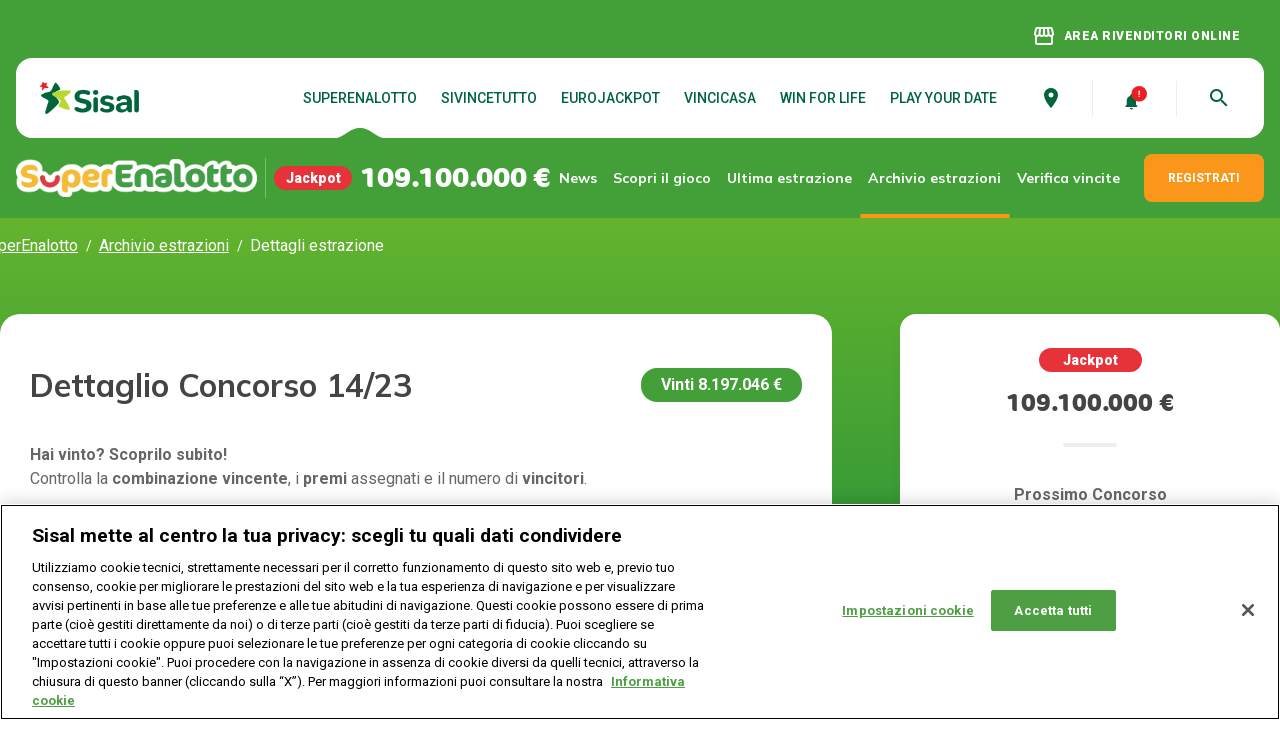

--- FILE ---
content_type: text/html;charset=utf-8
request_url: https://www.superenalotto.it/archivio-estrazioni/concorso-14/02-febbraio-2023
body_size: 17779
content:

<!DOCTYPE HTML>
<html lang="it">

<head>
    
    	<script src="//tags.tiqcdn.com/utag/sisal/portale-gntn/prod/utag.sync.js"></script>
    
    <meta charset="UTF-8"/>
    
    <title>Risultati Concorso 14 SuperEnalotto del 02-febbraio-2023 | Superenalotto.it</title>
    
    <meta name="description" content="Scopri i risultati del concorso 14 di SuperEnalotto: i numeri estratti, Superstar, i premi e i vincitori dell&#39;estrazione del 02 febbraio 2023."/>
    <meta name="template" content="two-columns-page"/>
    <meta name="robots" content="noindex, nofollow"/>
    <meta name="viewport" content="width=device-width, initial-scale=1"/>
	<link rel="canonical" href="https://www.superenalotto.it/archivio-estrazioni/concorso-14/02-febbraio-2023"/>

	


<script type="application/ld+json">
{
"@context": "https://schema.org",
"@type": "BreadcrumbList",
"itemListElement": [{"@type": "ListItem","position": 1,"name": "SuperEnalotto","item": "https://www.superenalotto.it/"},{"@type": "ListItem","position": 2,"name": "Archivio estrazioni","item": "https://www.superenalotto.it/archivio-estrazioni"},{"@type": "ListItem","position": 3,"name": "Dettagli estrazione"}]
}
</script>













    
    

    

    

        
    
<link rel="stylesheet" href="/etc.clientlibs/gntn/clientlibs/clientlib-base.lc-202511211407-lc.min.css" type="text/css">



        
        
    
<link rel="stylesheet" href="/etc.clientlibs/gntn/clientlibs/clientlib-superenalotto.lc-202511211407-lc.min.css" type="text/css">



        
        
        
        
        

<link rel="preconnect" href="https://fonts.googleapis.com"/>
<link rel="preconnect" href="https://fonts.gstatic.com/" crossorigin/>
<link href="https://fonts.googleapis.com/css2?family=Mulish:wght@600;700;800&family=Roboto:wght@400;500;700;900&display=swap" rel="stylesheet"/>
<link href="https://fonts.googleapis.com/icon?family=Material+Icons&display=swap" rel="stylesheet"/>
<link rel="icon" href="/etc.clientlibs/gntn/clientlibs/clientlib-site/resources/favicon/Favicon_Star_48X48_Tavola.png"/>


<script type="text/javascript" src="https://cdn.cookielaw.org/consent/75a2c859-a3bc-4dd2-aec6-e8c3a480f2bc/OtAutoBlock.js"></script>
<script src="https://cdn.cookielaw.org/scripttemplates/otSDKStub.js" type="text/javascript" charset="UTF-8" data-domain-script="75a2c859-a3bc-4dd2-aec6-e8c3a480f2bc"></script>
<script type="text/javascript">
function OptanonWrapper() { }
</script>


    
    
    

    

    
    



    
    
<link rel="stylesheet" href="/etc.clientlibs/gntn/clientlibs/clientlib-site.lc-202511211407-lc.min.css" type="text/css">



    

    
    
    
</head>
<body class="base page basicpage superenalotto" id="base-f7933ae045" data-endpoint="https://www.gntn-pgd.it" data-endpoint-winforlife="https://www.gntn-pgd.it" data-endpoint-playyourdate="https://www.gntn-pgd.it/dli-play-your-date-web/v1" data-endpoint-playsix="https://www.gntn-pad.it" data-cmp-data-layer-enabled>


	<!-- digitalData data layer -->
	<script type="text/javascript">
	var digitalData = {
		pageType: "detail",
		pageName: "superenalotto:archivio_estrazioni:dettagli_estrazione",
		sysEnv: getSysEnv(),
		pageCategoryName: "superenalotto",
		pagePrimaryCategory: "archivio_estrazioni",
		pageSubCategory1: "dettagli_estrazione",
		pageSubCategory2: "",
	};
	function getSysEnv() {
		if (window.screen.width <= 767) {
			return "mobile";
		} else if (window.screen.width <= 1279) {
			return "tablet";
		}
		
		return "desktop";
	}
	</script>
	<!-- Tealium async script -->
	<script type="text/javascript">
	(function ( a, b, c, d ){ a = "//tags.tiqcdn.com/utag/sisal/portale-gntn/prod/utag.js";
	b = document;
	c = 'script';
	d = b.createElement( c );
	d.src = a;
	d.type = 'text/java' + c;
	d.async = true;
	a = b.getElementsByTagName( c )[0];
	a.parentNode.insertBefore( d, a );
	})();
	</script>


<script>
    window.adobeDataLayer = window.adobeDataLayer || [];
    adobeDataLayer.push({
        page: JSON.parse("{\x22base\u002Df7933ae045\x22:{\x22@type\x22:\x22gntn\/components\/page\/base\x22,\x22repo:modifyDate\x22:\x222025\u002D10\u002D10T14:33:33Z\x22,\x22dc:title\x22:\x22Dettagli estrazione\x22,\x22xdm:template\x22:\x22\/conf\/gntn\/settings\/wcm\/templates\/two\u002Dcolumns\u002Dpage\x22,\x22xdm:language\x22:\x22it\x22,\x22xdm:tags\x22:[],\x22repo:path\x22:\x22\/content\/superenalotto\/it\/it\/archivio\u002Destrazioni\/dettagli\u002Destrazione.html\x22}}"),
        event: 'cmp:show',
        eventInfo: {
            path: 'page.base\u002Df7933ae045'
        }
    });
</script>


    




    



    


<header class="header gntn-web-inherit-reference">


    


    <div class="gntn-container__content js-gntn-container__content  ">


<div class="aem-Grid aem-Grid--12 aem-Grid--default--12 ">
    
    <div class="gntn-header responsivegrid aem-GridColumn aem-GridColumn--default--12">


<section class="gntn-header__special">
    <a href="https://www.giochinumerici.info/rivenditori-online" title="AREA RIVENDITORI ONLINE" target="_blank" class="gntn-header__special-link">
        <span class="material-icons gntn-header__special-link-icon">storefront</span><span class="gntn-header__special-link-text">AREA RIVENDITORI ONLINE</span>
    </a>
</section>
<section class="gntn-header__main js-header__main">

    <a href="https://www.giochinumerici.info/" target="_self" class="gntn-logo">
        <div class="gntn-image">



    
        
        
            <picture class="gntn-image__picture">
                <source media="(min-width: 1280px)" srcset="/content/dam/gntn/assets/logos/sisal-logotype-raw.png"/>
                <source media="(min-width: 768px)" srcset="/content/dam/gntn/assets/logos/sisal-logotype-raw.png 2x, /content/dam/gntn/assets/logos/sisal-logotype-raw.png 1x"/>
                <source media="(min-width: 320px)" srcset="/content/dam/gntn/assets/logos/sisal-logotype-raw.png 2x, /content/dam/gntn/assets/logos/sisal-logotype-raw.png 1x"/>
                <img class="gntn-image__image gntn-image__image--crop-position-center" src="/etc.clientlibs/gntn/clientlibs/clientlib-site/resources/images/placeholder.svg" alt="Logo Sisal" loading="lazy"/>
            </picture>
        
    

</div>

    </a>
    <nav class="gntn-generic-menu desktop:mod--show gntn-generic-menu--games mod--hidden gntn-header__main-menu">

    


        
        
        
        
            
    

    

    

    <div class="gntn-generic-menu__list">
        <a href="https://www.superenalotto.it/" class="gntn-generic-menu__item js-gntn-generic-menu__item gntn-generic-menu__item--has-children" title="SuperEnalotto" target="_self">SuperEnalotto</a>
    
        <a href="https://www.sivincetutto.it/" class="gntn-generic-menu__item js-gntn-generic-menu__item gntn-generic-menu__item--has-children" title="SiVinceTutto" target="_blank">SiVinceTutto</a>
    
        <a href="https://www.eurojackpot.it/" class="gntn-generic-menu__item js-gntn-generic-menu__item gntn-generic-menu__item--has-children" title="Eurojackpot" target="_blank">Eurojackpot</a>
    
        <a href="https://www.vincicasa.it/" class="gntn-generic-menu__item js-gntn-generic-menu__item gntn-generic-menu__item--has-children" title="VinciCasa" target="_blank">VinciCasa</a>
    
        <a href="https://www.winforlife.it/" class="gntn-generic-menu__item js-gntn-generic-menu__item gntn-generic-menu__item--has-children" title="Win for Life" target="_blank">Win for Life</a>
    
        <a href="https://www.playyourdate.it/" class="gntn-generic-menu__item js-gntn-generic-menu__item gntn-generic-menu__item--has-children" title="Play Your Date" target="_blank">Play Your Date</a>
    </div>

        





</nav>

    <nav class="gntn-header__main-custom">
        <a href="https://negozi.sisal.com/?caller=7&onCloseUrl=https://www.superenalotto.it" target="_blank" class="gntn-header__main-custom-item" data-analytics-label="trova_pdv">
            
            <div class="gntn-google-material-icon gntn-header__main-custom-item__icon"><span style="color: ;" class="gntn-google-material-icon__item material-icons">
    place
</span></div>

        </a>
        <a href="https://www.superenalotto.it/conto-online" target="_self" class="gntn-header__main-custom-item" data-analytics-label="attiva_notifiche">
            <div class="gntn-icon gntn-header__main-custom-item__icon">


    
    <img class="gntn-icon__img" src="/content/dam/gntn/assets/icons/generic/icn-notifica-combo-on.svg" loading="lazy"/>
</div>

            
        </a>
        <button class="gntn-header__main-custom-item gntn-header__main-custom-item--burguer gntn-header__main-custom-item--last desktop:mod--hidden mod--remove-button-style">
            <div class="gntn-burger">
                <span class="gntn-burger__icon"></span>
            </div>
        </button>
        <div class="gntn-header__main-custom-item mod--hidden gntn-header__main-custom-item--last desktop:mod--flex" data-analytics-label="ricerca">
            <span class="material-icons-round gntn-header__main-custom-item__icon js-header__search-icon">search</span>
        </div>
    </nav>
</section>

<section class="gntn-header__menu js-header-submain">
    
    
    <div class="gntn-jackpot gntn-jackpot--horizontal">

<div class="jackpot-game-logo gntn-image gntn-jackpot__game-logo">


    <a target="_self" class="gntn-image__link" href="https://www.superenalotto.it/">
        
            <picture class="gntn-image__picture">
                <source media="(min-width: 1280px)" srcset="/content/dam/gntn/assets/logos/superenalotto-raw.png"/>
                <source media="(min-width: 768px)" srcset="/content/dam/gntn/assets/logos/superenalotto-raw.png 2x, /content/dam/gntn/assets/logos/superenalotto-raw.png 1x"/>
                <source media="(min-width: 320px)" srcset="/content/dam/gntn/assets/logos/superenalotto-vertical-raw.png 2x, /content/dam/gntn/assets/logos/superenalotto-vertical-raw.png 1x"/>
                <img class="gntn-image__image gntn-image__image--crop-position-center" src="/etc.clientlibs/gntn/clientlibs/clientlib-site/resources/images/placeholder.svg" alt="Logo SuperEnalotto" loading="lazy"/>
            </picture>
        
        
    </a>


</div>











     


    <div class="gntn-jackpot__content-wrapper">
        

        <div class="gntn-jackpot__label">Jackpot</div>

        <div class="gntn-jackpot__data" data-site="superenalotto" data-jackpot="superenalotto">€
        </div>
        
    </div>

</div>

    <nav class="gntn-generic-menu gntn-generic-menu--navigator">

    


        
        
        
        
            
    

    

    
        
            <div class="gntn-generic-menu__list">
                
                <a href="https://www.superenalotto.it/news" class="gntn-generic-menu__item js-gntn-generic-menu__item gntn-generic-menu__item--has-children" title="Le news di SuperEnalotto - sito ufficiale del gioco" target="_self">News</a>
            
                
                <a href="https://www.superenalotto.it/scopri-il-gioco" class="gntn-generic-menu__item js-gntn-generic-menu__item gntn-generic-menu__item--has-children" title="Scopri il gioco" target="_self">Scopri il gioco</a>
            
                
                <a href="https://www.superenalotto.it/ultima-estrazione" class="gntn-generic-menu__item js-gntn-generic-menu__item " title="Risultati ultima estrazione SuperEnalotto" target="_self">Ultima estrazione</a>
            
                
                <a href="https://www.superenalotto.it/archivio-estrazioni" class="gntn-generic-menu__item js-gntn-generic-menu__item " title="Archivio estrazioni concorsi SuperEnalotto - sito ufficiale" target="_blank">Archivio estrazioni</a>
            
                
                <a href="https://www.superenalotto.it/verifica-vincite" class="gntn-generic-menu__item js-gntn-generic-menu__item gntn-generic-menu__item--has-children" title="Verifica vincite SuperEnalotto - sito ufficiale" target="_self">Verifica vincite</a>
            </div>
        
    

    

        





</nav>

    <div class="gntn-cta gntn-header__menu-cta">




    
    
    
    
    <a class="js-gntn-cta gntn-cta--btn   js-analytics" target="_self" href="https://www.superenalotto.it/dove-si-gioca/online#provider" data-event-type="header_menu" data-event-category="superenalotto" data-event-label="gioca_online">
        
            
            REGISTRATI
        
        
    </a>



</div>

</section>

<nav class="gntn-generic-menu gntn-generic-menu--second-level js-gntn-generic-menu--second-level">

    


        
        
        
        
            
    

    

    

    

        





</nav>


<div class="gntn-menu-mobile js-menuMobile">
    <section class="gntn-menu-mobile__link">
        <a href="https://www.giochinumerici.info/rivenditori-online" title="AREA RIVENDITORI ONLINE" target="_blank" class="gntn-header__special-link">
            <span class="material-icons gntn-header__special-link-icon">storefront</span><span class="gntn-header__special-link-text">AREA RIVENDITORI ONLINE</span>
        </a>
    </section>
    <nav class="gntn-web-inherit-reference gntn-menu-mobile__wrapper">


    


    <div class="gntn-container__content js-gntn-container__content  ">


<div class="aem-Grid aem-Grid--12 aem-Grid--default--12 ">
    
    <div class="gntn-header-searcher aem-GridColumn aem-GridColumn--default--12">
<div class="gntn-header-searcher__modal js-gntn-header-searcher">
	<a style="display:none;" href="https://www.superenalotto.it/cerca" id="js-gntn-header-searcher-redirect"></a>
    <img class="gntn-header-searcher__modal__logo" src="/content/dam/gntn/assets/logos/sisal-logotype-raw.png" loading="lazy"/>
    <div class="gntn-header-searcher__modal__close js-gntn-header-searcher__modal__close"><span class="material-icons">close</span></div>
    <div class="gntn-header-searcher__modal__content">
        <div class="gntn-header-searcher__modal__content__searcher super-content-searcher-JS" data-get-search-suggestions-servlet="/content/superenalotto/it/it/web-fragments/mobile-menu/jcr:content/root/gntn_container/gntn_header_searcher.getSearchSuggestions.json" data-get-search-results-servlet="/content/superenalotto/it/it/web-fragments/mobile-menu/jcr:content/root/gntn_container/gntn_header_searcher.getSearchResults.json">
            <div class="gntn-header-searcher__modal__content__searcher__title">Cosa stai cercando?</div>
            <div class="gntn-header-searcher__modal__content__searcher__description"></div>
            <div class="gntn-header-searcher__modal__content__searcher__input-container gntn-header-searcher__modal__content__searcher__input-container--multi">
                <input class="gntn-header-searcher__modal__content__searcher__input-container__input input-JS " type="text" placeholder="Cerca un argomento, ad esempio: come riscuotere" autocomplete="off"/>
                <span class="gntn-header-searcher__modal__content__searcher__input-container__search-icon search-JS material-icons">search</span>
                <span class="gntn-header-searcher__modal__content__searcher__input-container__clear-icon  clear-icon-JS muted material-icons-round">highlight_off</span>
                
                <div class="gntn-header-searcher__modal__content__searcher__input-container__dropdown expand-result-types-JS" data-target-tab=".tab-all-categories-JS">
                    <span class="gntn-header-searcher__modal__content__searcher__input-container__dropdown__label text-JS">Tutti i risultati</span>
                    <span class="type-icon type-icon-JS type-icon-down gntn-header-searcher__modal__content__searcher__input-container__dropdown__icon  material-icons-round">expand_more</span>
                </div>
                <div class="gntn-header-searcher__modal__content__searcher__input-container__item-list hidden result-types-JS">
                    <p data-target-tab=".tab-all-categories-JS" class="gntn-header-searcher__modal__content__searcher__input-container__item-list__item result-type-JS active">Tutti i risultati</p>
                    <p data-target-tab=".tab-superenalotto-JS" class="gntn-header-searcher__modal__content__searcher__input-container__item-list__item result-type-JS">SuperEnalotto</p>
                    <p data-target-tab=".tab-vincicasa-JS" class="gntn-header-searcher__modal__content__searcher__input-container__item-list__item result-type-JS"></p>
                    <p data-target-tab=".tab-eurojackpot-JS" class="gntn-header-searcher__modal__content__searcher__input-container__item-list__item result-type-JS">EuroJackpot</p>
                    <p data-target-tab=".tab-sivincetutto-JS" class="gntn-header-searcher__modal__content__searcher__input-container__item-list__item result-type-JS"></p>
                    <p data-target-tab=".tab-winforlife-JS" class="gntn-header-searcher__modal__content__searcher__input-container__item-list__item result-type-JS">WinForLife</p>
                    <p data-target-tab=".tab-playyourdate-JS" class="gntn-header-searcher__modal__content__searcher__input-container__item-list__item result-type-JS"></p>
                </div>
                <div class="gntn-header-searcher__modal__content__searcher__input-container__suggestions search-suggestions-JS"></div>
            </div>
        </div>
    </div>
</div>

<div class="gntn-header-searcher__mobile js-gntn-header-searcher">
    <div class="gntn-header-searcher__mobile__content super-content-searcher-JS" data-get-search-suggestions-servlet="/content/superenalotto/it/it/web-fragments/mobile-menu/jcr:content/root/gntn_container/gntn_header_searcher.getSearchSuggestions.json" data-get-search-results-servlet="/content/superenalotto/it/it/web-fragments/mobile-menu/jcr:content/root/gntn_container/gntn_header_searcher.getSearchResults.json">
        <div class="gntn-header-searcher__mobile__content__input-container">
            <input class="gntn-header-searcher__mobile__content__input-container__input input-JS " type="text" placeholder="Cerca un argomento, ad esempio: come riscuotere" autocomplete="off"/>
            <span class="gntn-header-searcher__mobile__content__input-container__search-icon search-JS material-icons">search</span>
            <span class="gntn-header-searcher__mobile__content__input-container__clear-icon  clear-icon-JS muted material-icons-round">highlight_off</span>
            <div class="gntn-header-searcher__mobile__content__input-container__dropdown expand-result-types-JS" data-target-tab=".tab-all-categories-JS">
                <span class="gntn-header-searcher__modal__content__searcher__input-container__dropdown__label text-JS">Tutti i risultati</span>
                <span class="type-icon type-icon-JS type-icon-down gntn-header-searcher__modal__content__searcher__input-container__dropdown__icon  material-icons-round">expand_more</span>
            </div>
            <div class="gntn-header-searcher__mobile__content__input-container__item-list hidden result-types-JS">
                <p data-target-tab=".tab-all-categories-JS" class="gntn-header-searcher__modal__content__searcher__input-container__item-list__item result-type-JS active">Tutti i risultati</p>
                <p data-target-tab=".tab-superenalotto-JS" class="gntn-header-searcher__modal__content__searcher__input-container__item-list__item result-type-JS">SuperEnalotto</p>
                <p data-target-tab=".tab-vincicasa-JS" class="gntn-header-searcher__modal__content__searcher__input-container__item-list__item result-type-JS"></p>
                <p data-target-tab=".tab-eurojackpot-JS" class="gntn-header-searcher__modal__content__searcher__input-container__item-list__item result-type-JS">EuroJackpot</p>
                <p data-target-tab=".tab-sivincetutto-JS" class="gntn-header-searcher__modal__content__searcher__input-container__item-list__item result-type-JS"></p>
                <p data-target-tab=".tab-winforlife-JS" class="gntn-header-searcher__modal__content__searcher__input-container__item-list__item result-type-JS">WinForLife</p>
                <p data-target-tab=".tab-playyourdate-JS" class="gntn-header-searcher__modal__content__searcher__input-container__item-list__item result-type-JS"></p>
            </div>
            <div class="gntn-header-searcher__mobile__content__input-container__suggestions search-suggestions-JS"></div>
        </div>
    </div>
</div>
</div>
<div class="gntn-generic-menu aem-GridColumn aem-GridColumn--default--12">

    


        
        
        
            
    <div class="gntn-generic-menu gntn-generic-menu--mobile-header">
        

        <div class="gntn-generic-menu__list js-container-first-level">
            
            
                <a href="https://www.superenalotto.it/news" class="gntn-generic-menu__item js-gntn-generic-menu__item" title="Le news di SuperEnalotto - sito ufficiale del gioco" target="_self">
                    <span class="gntn-generic-menu__item__label">News</span>
                </a>
            
        
            
            
                <a href="https://www.superenalotto.it/scopri-il-gioco" class="gntn-generic-menu__item js-gntn-generic-menu__item" title="Scopri il gioco" target="_self">
                    <span class="gntn-generic-menu__item__label">Scopri il gioco</span>
                </a>
            
        
            
            
                <a href="https://www.superenalotto.it/ultima-estrazione" class="gntn-generic-menu__item js-gntn-generic-menu__item" title="Risultati ultima estrazione SuperEnalotto" target="_self">
                    <span class="gntn-generic-menu__item__label">Ultima estrazione</span>
                </a>
            
        
            
            
                <a href="https://www.superenalotto.it/archivio-estrazioni" class="gntn-generic-menu__item js-gntn-generic-menu__item" title="Archivio estrazioni concorsi SuperEnalotto - sito ufficiale" target="_blank">
                    <span class="gntn-generic-menu__item__label">Archivio estrazioni</span>
                </a>
            
        
            
            
                <a href="https://www.superenalotto.it/verifica-vincite" class="gntn-generic-menu__item js-gntn-generic-menu__item" title="Verifica vincite SuperEnalotto - sito ufficiale" target="_self">
                    <span class="gntn-generic-menu__item__label">Verifica vincite</span>
                </a>
            
        </div>

        

    </div>

        
        





</div>
<div class="gntn-container responsivegrid mod--bg-superenalotto-green aem-GridColumn aem-GridColumn--default--12">


    <div class="gntn-container__content js-gntn-container__content  ">


<div class="aem-Grid aem-Grid--12 aem-Grid--tablet--12 aem-Grid--default--12 ">
    
    <div class="gntn-separator separator gntn-separator--height-md aem-GridColumn aem-GridColumn--default--12">

</div>
<div class="gntn-container responsivegrid mod--responsive-padding mod--bg-superenalotto-green aem-GridColumn--offset--tablet--0 aem-GridColumn--tablet--none aem-GridColumn aem-GridColumn--default--12 aem-GridColumn--tablet--6">


    <div class="gntn-container__content js-gntn-container__content  ">


<div class="aem-Grid aem-Grid--12 aem-Grid--tablet--6 aem-Grid--default--12 ">
    
    <div class="gntn-container responsivegrid mod--responsive-padding gntn-container--padding-right-md mod--bg-white mod--round-top-16 aem-GridColumn aem-GridColumn--default--12 aem-GridColumn--tablet--6">


    <div class="gntn-container__content js-gntn-container__content  ">


<div class="aem-Grid aem-Grid--12 aem-Grid--default--12 ">
    
    <div class="gntn-jackpot gntn-jackpot--horizontal aem-GridColumn aem-GridColumn--default--12">

<div class="jackpot-game-logo gntn-image gntn-jackpot__game-logo">



    
        
        
            <picture class="gntn-image__picture">
                <source media="(min-width: 1280px)" srcset="/content/dam/gntn/assets/logos/mobile-menu/se_mobilemenu.png"/>
                <source media="(min-width: 768px)" srcset="/content/dam/gntn/assets/logos/mobile-menu/se_mobilemenu.png 2x, /content/dam/gntn/assets/logos/mobile-menu/se_mobilemenu.png 1x"/>
                <source media="(min-width: 320px)" srcset="/content/dam/gntn/assets/logos/mobile-menu/se_mobilemenu.png 2x, /content/dam/gntn/assets/logos/mobile-menu/se_mobilemenu.png 1x"/>
                <img class="gntn-image__image gntn-image__image--crop-position-center" src="/etc.clientlibs/gntn/clientlibs/clientlib-site/resources/images/placeholder.svg" alt="se_mobilemenu.png" loading="lazy"/>
            </picture>
        
    

</div>











     


    <div class="gntn-jackpot__content-wrapper">
        

        <div class="gntn-jackpot__label">Jackpot</div>

        <div class="gntn-jackpot__data" data-site="superenalotto" data-jackpot="superenalotto">€
        </div>
        
    </div>

</div>

    
</div>
</div>




</div>
<div class="gntn-container responsivegrid mod--responsive-padding mod--bg-grey mod--round-bottom-16 aem-GridColumn aem-GridColumn--default--12 aem-GridColumn--tablet--6">


    <div class="gntn-container__content js-gntn-container__content  ">


<div class="aem-Grid aem-Grid--12 aem-Grid--default--12 ">
    
    <div class="gntn-cta gntn-cta--text-align-left gntn-cta--full-width gntn-cta--icon-arrow aem-GridColumn aem-GridColumn--default--12">




    
    
    <a class="js-gntn-cta gntn-cta--link js-analytics" target="_self" href="https://www.superenalotto.it/" title="SuperEnalotto" data-event-type="card_menu" data-event-category="superenalotto" data-event-label="superenalotto">
        SuperEnalotto
    </a>

    
    


</div>

    
</div>
</div>




</div>
<div class="gntn-separator separator gntn-separator--height-sm aem-GridColumn aem-GridColumn--default--12 aem-GridColumn--tablet--6">

</div>

    
</div>
</div>




</div>
<div class="gntn-container responsivegrid mod--responsive-padding aem-GridColumn--offset--tablet--0 aem-GridColumn--tablet--none aem-GridColumn aem-GridColumn--default--12 aem-GridColumn--tablet--6">


    <div class="gntn-container__content js-gntn-container__content  ">


<div class="aem-Grid aem-Grid--12 aem-Grid--tablet--6 aem-Grid--default--12 ">
    
    <div class="gntn-container responsivegrid mod--responsive-padding gntn-container--padding-right-md mod--bg-white mod--round-top-16 aem-GridColumn aem-GridColumn--default--12 aem-GridColumn--tablet--6">


    <div class="gntn-container__content js-gntn-container__content  ">


<div class="aem-Grid aem-Grid--12 aem-Grid--default--12 ">
    
    <div class="gntn-jackpot gntn-jackpot--horizontal aem-GridColumn aem-GridColumn--default--12">

<div class="jackpot-game-logo gntn-image gntn-jackpot__game-logo">



    
        
        
            <picture class="gntn-image__picture">
                <source media="(min-width: 1280px)" srcset="/content/dam/gntn/assets/logos/mobile-menu/svt_mobilemenu.png"/>
                <source media="(min-width: 768px)" srcset="/content/dam/gntn/assets/logos/mobile-menu/svt_mobilemenu.png 2x, /content/dam/gntn/assets/logos/mobile-menu/svt_mobilemenu.png 1x"/>
                <source media="(min-width: 320px)" srcset="/content/dam/gntn/assets/logos/mobile-menu/svt_mobilemenu.png 2x, /content/dam/gntn/assets/logos/mobile-menu/svt_mobilemenu.png 1x"/>
                <img class="gntn-image__image gntn-image__image--crop-position-center" src="/etc.clientlibs/gntn/clientlibs/clientlib-site/resources/images/placeholder.svg" alt="svt_mobilemenu.png" loading="lazy"/>
            </picture>
        
    

</div>











     


    <div class="gntn-jackpot__content-wrapper">
        <div class="gntn-jackpot__custom"><p>Vinci tutto il montepremi</p>
<p><span class="mod--small-txt">in una sera</span></p>
</div>

        

        
        
    </div>

</div>

    
</div>
</div>




</div>
<div class="gntn-container responsivegrid mod--responsive-padding mod--bg-grey mod--round-bottom-16 aem-GridColumn aem-GridColumn--default--12 aem-GridColumn--tablet--6">


    <div class="gntn-container__content js-gntn-container__content  ">


<div class="aem-Grid aem-Grid--12 aem-Grid--default--12 ">
    
    <div class="gntn-cta gntn-cta--text-align-left gntn-cta--full-width gntn-cta--icon-arrow aem-GridColumn aem-GridColumn--default--12">




    
    
    <a class="js-gntn-cta gntn-cta--link js-analytics" target="_blank" href="https://www.sivincetutto.it/" title="SiVinceTutto" data-event-type="card_menu" data-event-category="sivincetutto" data-event-label="sivincetutto">
        SiVinceTutto
    </a>

    
    


</div>

    
</div>
</div>




</div>
<div class="gntn-separator separator gntn-separator--height-sm aem-GridColumn aem-GridColumn--default--12 aem-GridColumn--tablet--6">

</div>

    
</div>
</div>




</div>
<div class="gntn-container responsivegrid mod--responsive-padding aem-GridColumn--offset--tablet--0 aem-GridColumn--tablet--none aem-GridColumn aem-GridColumn--default--12 aem-GridColumn--tablet--6">


    <div class="gntn-container__content js-gntn-container__content  ">


<div class="aem-Grid aem-Grid--12 aem-Grid--tablet--6 aem-Grid--default--12 ">
    
    <div class="gntn-container responsivegrid mod--responsive-padding gntn-container--padding-right-md mod--bg-white mod--round-top-16 aem-GridColumn aem-GridColumn--default--12 aem-GridColumn--tablet--6">


    <div class="gntn-container__content js-gntn-container__content  ">


<div class="aem-Grid aem-Grid--12 aem-Grid--default--12 ">
    
    <div class="gntn-jackpot gntn-jackpot--horizontal aem-GridColumn aem-GridColumn--default--12">

<div class="jackpot-game-logo gntn-image gntn-jackpot__game-logo">



    
        
        
            <picture class="gntn-image__picture">
                <source media="(min-width: 1280px)" srcset="/content/dam/gntn/assets/logos/mobile-menu/vc_mobilemenu.png"/>
                <source media="(min-width: 768px)" srcset="/content/dam/gntn/assets/logos/mobile-menu/vc_mobilemenu.png 2x, /content/dam/gntn/assets/logos/mobile-menu/vc_mobilemenu.png 1x"/>
                <source media="(min-width: 320px)" srcset="/content/dam/gntn/assets/logos/mobile-menu/vc_mobilemenu.png 2x, /content/dam/gntn/assets/logos/mobile-menu/vc_mobilemenu.png 1x"/>
                <img class="gntn-image__image gntn-image__image--crop-position-center" src="/etc.clientlibs/gntn/clientlibs/clientlib-site/resources/images/placeholder.svg" alt="vc_mobilemenu.png" loading="lazy"/>
            </picture>
        
    

</div>











     


    <div class="gntn-jackpot__content-wrapper">
        <div class="gntn-jackpot__custom"><p>Vinci una casa</p>
<p><span class="mod--small-txt">+ 200.000 € subito</span></p>
</div>

        

        
        
    </div>

</div>

    
</div>
</div>




</div>
<div class="gntn-container responsivegrid mod--responsive-padding mod--bg-grey mod--round-bottom-16 aem-GridColumn aem-GridColumn--default--12 aem-GridColumn--tablet--6">


    <div class="gntn-container__content js-gntn-container__content  ">


<div class="aem-Grid aem-Grid--12 aem-Grid--default--12 ">
    
    <div class="gntn-cta gntn-cta--text-align-left gntn-cta--full-width gntn-cta--icon-arrow aem-GridColumn aem-GridColumn--default--12">




    
    
    <a class="js-gntn-cta gntn-cta--link js-analytics" target="_blank" href="https://www.vincicasa.it/" title="VinciCasa" data-event-type="card_menu" data-event-category="vincicasa" data-event-label="vincicasa">
        VinciCasa
    </a>

    
    


</div>

    
</div>
</div>




</div>
<div class="gntn-separator separator gntn-separator--height-sm aem-GridColumn aem-GridColumn--default--12 aem-GridColumn--tablet--6">

</div>

    
</div>
</div>




</div>
<div class="gntn-container responsivegrid mod--responsive-padding aem-GridColumn--offset--tablet--0 aem-GridColumn--tablet--none aem-GridColumn aem-GridColumn--default--12 aem-GridColumn--tablet--6">


    <div class="gntn-container__content js-gntn-container__content  ">


<div class="aem-Grid aem-Grid--12 aem-Grid--tablet--6 aem-Grid--default--12 ">
    
    <div class="gntn-container responsivegrid mod--responsive-padding gntn-container--padding-right-md mod--bg-white mod--round-top-16 aem-GridColumn aem-GridColumn--default--12 aem-GridColumn--tablet--6">


    <div class="gntn-container__content js-gntn-container__content  ">


<div class="aem-Grid aem-Grid--12 aem-Grid--default--12 ">
    
    <div class="gntn-jackpot gntn-jackpot--horizontal aem-GridColumn aem-GridColumn--default--12">

<div class="jackpot-game-logo gntn-image gntn-jackpot__game-logo">



    
        
        
            <picture class="gntn-image__picture">
                <source media="(min-width: 1280px)" srcset="/content/dam/gntn/assets/logos/mobile-menu/ej_mobilemenu.png"/>
                <source media="(min-width: 768px)" srcset="/content/dam/gntn/assets/logos/mobile-menu/ej_mobilemenu.png 2x, /content/dam/gntn/assets/logos/mobile-menu/ej_mobilemenu.png 1x"/>
                <source media="(min-width: 320px)" srcset="/content/dam/gntn/assets/logos/mobile-menu/ej_mobilemenu.png 2x, /content/dam/gntn/assets/logos/mobile-menu/ej_mobilemenu.png 1x"/>
                <img class="gntn-image__image gntn-image__image--crop-position-center" src="/etc.clientlibs/gntn/clientlibs/clientlib-site/resources/images/placeholder.svg" alt="ej_mobilemenu.png" loading="lazy"/>
            </picture>
        
    

</div>








    <div class="gntn-jackpot__content-wrapper --eurojackpot">
        

        <div class="gntn-jackpot__label">Jackpot</div>
        <div class="gntn-jackpot__data" data-site="eurojackpot" data-jackpot="eurojackpot">€
        </div>
        
    </div>




     


</div>

    
</div>
</div>




</div>
<div class="gntn-container responsivegrid mod--responsive-padding mod--bg-grey mod--round-bottom-16 aem-GridColumn aem-GridColumn--default--12 aem-GridColumn--tablet--6">


    <div class="gntn-container__content js-gntn-container__content  ">


<div class="aem-Grid aem-Grid--12 aem-Grid--default--12 ">
    
    <div class="gntn-cta gntn-cta--text-align-left gntn-cta--full-width gntn-cta--icon-arrow aem-GridColumn aem-GridColumn--default--12">




    
    
    <a class="js-gntn-cta gntn-cta--link js-analytics" target="_blank" href="https://www.eurojackpot.it/" title="Eurojackpot" data-event-type="card_menu" data-event-category="eurojackpot" data-event-label="eurojackpot">
        Eurojackpot
    </a>

    
    


</div>

    
</div>
</div>




</div>
<div class="gntn-separator separator gntn-separator--height-sm aem-GridColumn aem-GridColumn--default--12 aem-GridColumn--tablet--6">

</div>

    
</div>
</div>




</div>
<div class="gntn-container responsivegrid mod--responsive-padding aem-GridColumn--offset--tablet--0 aem-GridColumn--tablet--none aem-GridColumn aem-GridColumn--default--12 aem-GridColumn--tablet--6">


    <div class="gntn-container__content js-gntn-container__content  ">


<div class="aem-Grid aem-Grid--12 aem-Grid--tablet--6 aem-Grid--default--12 ">
    
    <div class="gntn-container responsivegrid mod--responsive-padding gntn-container--padding-right-md mod--bg-white mod--round-top-16 aem-GridColumn aem-GridColumn--default--12 aem-GridColumn--tablet--6">


    <div class="gntn-container__content js-gntn-container__content  ">


<div class="aem-Grid aem-Grid--12 aem-Grid--default--12 ">
    
    <div class="gntn-jackpot gntn-jackpot--horizontal aem-GridColumn aem-GridColumn--default--12">

<div class="jackpot-game-logo gntn-image gntn-jackpot__game-logo">



    
        
        
            <picture class="gntn-image__picture">
                <source media="(min-width: 1280px)" srcset="/content/dam/gntn/assets/logos/mobile-menu/wfl_mobilemenu.png"/>
                <source media="(min-width: 768px)" srcset="/content/dam/gntn/assets/logos/mobile-menu/wfl_mobilemenu.png 2x, /content/dam/gntn/assets/logos/mobile-menu/wfl_mobilemenu.png 1x"/>
                <source media="(min-width: 320px)" srcset="/content/dam/gntn/assets/logos/mobile-menu/wfl_mobilemenu.png 2x, /content/dam/gntn/assets/logos/mobile-menu/wfl_mobilemenu.png 1x"/>
                <img class="gntn-image__image gntn-image__image--crop-position-center" src="/etc.clientlibs/gntn/clientlibs/clientlib-site/resources/images/placeholder.svg" alt="wfl_mobilemenu.png" loading="lazy"/>
            </picture>
        
    

</div>











     


    <div class="gntn-jackpot__content-wrapper">
        <div class="gntn-jackpot__custom"><p>1 Rendita</p>
<p><span class="mod--small-txt">al mese per 20 anni</span></p>
</div>

        

        
        
    </div>

</div>
<div class="gntn-separator separator gntn-separator--height-xs aem-GridColumn aem-GridColumn--default--12">

</div>

    
</div>
</div>




</div>
<div class="gntn-container responsivegrid mod--responsive-padding mod--bg-grey mod--round-bottom-16 aem-GridColumn aem-GridColumn--default--12 aem-GridColumn--tablet--6">


    <div class="gntn-container__content js-gntn-container__content  ">


<div class="aem-Grid aem-Grid--12 aem-Grid--default--12 ">
    
    <div class="gntn-cta gntn-cta--text-align-left gntn-cta--full-width gntn-cta--icon-arrow aem-GridColumn aem-GridColumn--default--12">




    
    
    <a class="js-gntn-cta gntn-cta--link js-analytics" target="_blank" href="https://www.winforlife.it/" title="Win for Life" data-event-type="card_menu" data-event-category="winforlife" data-event-label="winforlife">
        Win for Life
    </a>

    
    


</div>

    
</div>
</div>




</div>
<div class="gntn-separator separator gntn-separator--height-sm aem-GridColumn aem-GridColumn--default--12 aem-GridColumn--tablet--6">

</div>

    
</div>
</div>




</div>
<div class="gntn-container responsivegrid mod--responsive-padding aem-GridColumn--offset--tablet--0 aem-GridColumn--tablet--none aem-GridColumn aem-GridColumn--default--12 aem-GridColumn--tablet--6">


    <div class="gntn-container__content js-gntn-container__content  ">


<div class="aem-Grid aem-Grid--12 aem-Grid--tablet--6 aem-Grid--default--12 ">
    
    <div class="gntn-container responsivegrid mod--responsive-padding gntn-container--padding-right-md mod--bg-white mod--round-top-16 aem-GridColumn aem-GridColumn--default--12 aem-GridColumn--tablet--6">


    <div class="gntn-container__content js-gntn-container__content  ">


<div class="aem-Grid aem-Grid--12 aem-Grid--default--12 ">
    
    <div class="gntn-jackpot gntn-jackpot--horizontal aem-GridColumn aem-GridColumn--default--12">

<div class="jackpot-game-logo gntn-image gntn-jackpot__game-logo">



    
        
        
            <picture class="gntn-image__picture">
                <source media="(min-width: 1280px)" srcset="/content/dam/gntn/assets/logos/mobile-menu/pyd_mobilemenu.png"/>
                <source media="(min-width: 768px)" srcset="/content/dam/gntn/assets/logos/mobile-menu/pyd_mobilemenu.png 2x, /content/dam/gntn/assets/logos/mobile-menu/pyd_mobilemenu.png 1x"/>
                <source media="(min-width: 320px)" srcset="/content/dam/gntn/assets/logos/mobile-menu/pyd_mobilemenu.png 2x, /content/dam/gntn/assets/logos/mobile-menu/pyd_mobilemenu.png 1x"/>
                <img class="gntn-image__image gntn-image__image--crop-position-center" src="/etc.clientlibs/gntn/clientlibs/clientlib-site/resources/images/placeholder.svg" alt="pyd_mobilemenu.png" loading="lazy"/>
            </picture>
        
    

</div>










    <div class="gntn-jackpot__content-wrapper --playyourdate">
        

        <div class="gntn-jackpot__label">Jackpot</div>
        <div class="gntn-jackpot__image"></div>
        <div class="gntn-jackpot__data" data-site="playyourdate" data-jackpot="playyourdate">€
        </div>
        
    </div>


     


</div>

    
</div>
</div>




</div>
<div class="gntn-container responsivegrid mod--responsive-padding mod--bg-grey mod--round-bottom-16 aem-GridColumn aem-GridColumn--default--12 aem-GridColumn--tablet--6">


    <div class="gntn-container__content js-gntn-container__content  ">


<div class="aem-Grid aem-Grid--12 aem-Grid--default--12 ">
    
    <div class="gntn-cta gntn-cta--text-align-left gntn-cta--full-width gntn-cta--icon-arrow aem-GridColumn aem-GridColumn--default--12">




    
    
    <a class="js-gntn-cta gntn-cta--link js-analytics" target="_blank" href="https://www.playyourdate.it/" title="Play Your Date" data-event-type="card_menu" data-event-category="playyourdate" data-event-label="playyourdate">
        Play Your Date
    </a>

    
    


</div>

    
</div>
</div>




</div>
<div class="gntn-separator separator gntn-separator--height-sm aem-GridColumn aem-GridColumn--default--12 aem-GridColumn--tablet--6">

</div>

    
</div>
</div>




</div>
<div class="gntn-separator separator gntn-separator--height-xl aem-GridColumn aem-GridColumn--default--12">

</div>
<div class="gntn-separator separator gntn-separator--height-xl aem-GridColumn aem-GridColumn--default--12">

</div>

    
</div>
</div>




</div>
<div class="gntn-separator separator gntn-separator--height-xl aem-GridColumn aem-GridColumn--default--12">

</div>
<div class="gntn-separator separator gntn-separator--height-xl aem-GridColumn aem-GridColumn--default--12">

</div>
<div class="gntn-container responsivegrid mod--bg-white mod--round-top-16 gntn-container--sticky-bottom aem-GridColumn aem-GridColumn--default--12">


    <div class="gntn-container__content js-gntn-container__content  ">


<div class="aem-Grid aem-Grid--12 aem-Grid--default--12 ">
    
    <div class="gntn-container responsivegrid aem-GridColumn--default--none aem-GridColumn aem-GridColumn--default--10 aem-GridColumn--offset--default--1">


    <div class="gntn-container__content js-gntn-container__content gntn-generic-wrapper ">


<div class="aem-Grid aem-Grid--10 aem-Grid--default--10 ">
    
    <div class="gntn-separator separator gntn-separator--height-sm aem-GridColumn aem-GridColumn--default--10">

</div>
<div class="gntn-cta aem-GridColumn--default--none aem-GridColumn aem-GridColumn--default--10 aem-GridColumn--offset--default--0">




    
    
    
    
    <a class="js-gntn-cta gntn-cta--btn   js-analytics" target="_self" href="https://www.superenalotto.it/dove-si-gioca/online#id-provider" data-event-type="header_menu" data-event-category="superenalotto" data-event-label="gioca_online">
        
            
            REGISTRATI
        
        
    </a>



</div>

    
</div>
</div>




</div>
<div class="gntn-separator separator gntn-separator--height-md aem-GridColumn aem-GridColumn--default--12">

</div>

    
</div>
</div>




</div>

    
</div>
</div>











</nav>

</div>

<div class="gntn-header-searcher gntn-header-searcher--desktop mod--hidden js-header__search-icon-modal">
<div class="gntn-header-searcher__modal js-gntn-header-searcher">
	<a style="display:none;" href="https://www.superenalotto.it/cerca" id="js-gntn-header-searcher-redirect"></a>
    <img class="gntn-header-searcher__modal__logo" src="/content/dam/gntn/assets/logos/superenalotto-vertical-raw.png" loading="lazy"/>
    <div class="gntn-header-searcher__modal__close js-gntn-header-searcher__modal__close"><span class="material-icons">close</span></div>
    <div class="gntn-header-searcher__modal__content">
        <div class="gntn-header-searcher__modal__content__searcher super-content-searcher-JS" data-get-search-suggestions-servlet="/content/superenalotto/it/it/web-fragments/header/jcr:content/root/gntn_container/gntn_header/gntn-header-searcher.getSearchSuggestions.json" data-get-search-results-servlet="/content/superenalotto/it/it/web-fragments/header/jcr:content/root/gntn_container/gntn_header/gntn-header-searcher.getSearchResults.json">
            <div class="gntn-header-searcher__modal__content__searcher__title">Cosa stai cercando?</div>
            <div class="gntn-header-searcher__modal__content__searcher__description">Digita la tua ricerca nella barra e scegli se vedere tutti i risultati o solo quelli relativi a uno gioco specifico</div>
            <div class="gntn-header-searcher__modal__content__searcher__input-container">
                <input class="gntn-header-searcher__modal__content__searcher__input-container__input input-JS to-right" type="text" placeholder="Cerca un argomento, ad esempio: come riscuotere" autocomplete="off"/>
                <span class="gntn-header-searcher__modal__content__searcher__input-container__search-icon search-JS material-icons">search</span>
                <span class="gntn-header-searcher__modal__content__searcher__input-container__clear-icon to-right clear-icon-JS muted material-icons-round">highlight_off</span>
                <div class="hidden expand-result-types-JS" data-target-tab=".tab-superenalotto-JS">
                <div class="text-JS"></div>
            	</div>
                
                <div class="gntn-header-searcher__modal__content__searcher__input-container__item-list hidden result-types-JS">
                    <p data-target-tab=".tab-all-categories-JS" class="gntn-header-searcher__modal__content__searcher__input-container__item-list__item result-type-JS active">Tutti i risultati</p>
                    <p data-target-tab=".tab-superenalotto-JS" class="gntn-header-searcher__modal__content__searcher__input-container__item-list__item result-type-JS">SuperEnalotto</p>
                    <p data-target-tab=".tab-vincicasa-JS" class="gntn-header-searcher__modal__content__searcher__input-container__item-list__item result-type-JS"></p>
                    <p data-target-tab=".tab-eurojackpot-JS" class="gntn-header-searcher__modal__content__searcher__input-container__item-list__item result-type-JS"></p>
                    <p data-target-tab=".tab-sivincetutto-JS" class="gntn-header-searcher__modal__content__searcher__input-container__item-list__item result-type-JS"></p>
                    <p data-target-tab=".tab-winforlife-JS" class="gntn-header-searcher__modal__content__searcher__input-container__item-list__item result-type-JS"></p>
                    <p data-target-tab=".tab-playyourdate-JS" class="gntn-header-searcher__modal__content__searcher__input-container__item-list__item result-type-JS"></p>
                </div>
                <div class="gntn-header-searcher__modal__content__searcher__input-container__suggestions search-suggestions-JS"></div>
            </div>
        </div>
    </div>
</div>

<div class="gntn-header-searcher__mobile js-gntn-header-searcher">
    <div class="gntn-header-searcher__mobile__content super-content-searcher-JS" data-get-search-suggestions-servlet="/content/superenalotto/it/it/web-fragments/header/jcr:content/root/gntn_container/gntn_header/gntn-header-searcher.getSearchSuggestions.json" data-get-search-results-servlet="/content/superenalotto/it/it/web-fragments/header/jcr:content/root/gntn_container/gntn_header/gntn-header-searcher.getSearchResults.json">
        <div class="gntn-header-searcher__mobile__content__input-container">
            <input class="gntn-header-searcher__mobile__content__input-container__input input-JS to-right" type="text" placeholder="Cerca un argomento, ad esempio: come riscuotere" autocomplete="off"/>
            <span class="gntn-header-searcher__mobile__content__input-container__search-icon search-JS material-icons">search</span>
            <span class="gntn-header-searcher__mobile__content__input-container__clear-icon to-right clear-icon-JS muted material-icons-round">highlight_off</span>
            
            <div class="gntn-header-searcher__mobile__content__input-container__item-list hidden result-types-JS">
                <p data-target-tab=".tab-all-categories-JS" class="gntn-header-searcher__modal__content__searcher__input-container__item-list__item result-type-JS active">Tutti i risultati</p>
                <p data-target-tab=".tab-superenalotto-JS" class="gntn-header-searcher__modal__content__searcher__input-container__item-list__item result-type-JS">SuperEnalotto</p>
                <p data-target-tab=".tab-vincicasa-JS" class="gntn-header-searcher__modal__content__searcher__input-container__item-list__item result-type-JS"></p>
                <p data-target-tab=".tab-eurojackpot-JS" class="gntn-header-searcher__modal__content__searcher__input-container__item-list__item result-type-JS"></p>
                <p data-target-tab=".tab-sivincetutto-JS" class="gntn-header-searcher__modal__content__searcher__input-container__item-list__item result-type-JS"></p>
                <p data-target-tab=".tab-winforlife-JS" class="gntn-header-searcher__modal__content__searcher__input-container__item-list__item result-type-JS"></p>
                <p data-target-tab=".tab-playyourdate-JS" class="gntn-header-searcher__modal__content__searcher__input-container__item-list__item result-type-JS"></p>
            </div>
            <div class="gntn-header-searcher__mobile__content__input-container__suggestions search-suggestions-JS"></div>
        </div>
    </div>
</div>
</div>
</div>

    
</div>
</div>











</header>



    <main class="root responsivegrid mod--bg-grey">


<div class="aem-Grid aem-Grid--12 aem-Grid--default--12 ">
    
    <div class="gntn-heroslider gntn-carousel carousel aem-GridColumn aem-GridColumn--default--12"><div id="gntn-heroslider-aafaa8759c" class="glide gntn-heroslider__carousel gntn-carousel__wrapper js-gntn-carousel " role="group" aria-live="polite" aria-atomic="false" aria-roledescription="carousel" data-cmp-is="carousel" data-leftpeek="0" data-rightpeek="0" data-autoplay="false" data-onhoverplay="false" data-perview="1" data-mode="carousel" data-delay="5000" data-placeholder-text="false">
     <div class="gntn-breadcrumb">


    <ul class="gntn-breadcrumb__list">
        
            
            
                <li class="gntn-breadcrumb__item">
                    <a class="gntn-breadcrumb__item-link" href="https://www.superenalotto.it/">
                        <span>SuperEnalotto</span>
                    </a>
                </li>
            
        
            
            
                <li class="gntn-breadcrumb__item">
                    <a class="gntn-breadcrumb__item-link" href="https://www.superenalotto.it/archivio-estrazioni">
                        <span>Archivio estrazioni</span>
                    </a>
                </li>
            
        
            
                <li class="gntn-breadcrumb__item">
                    <span>Dettagli estrazione</span>
                </li>
            
            
        
    </ul>
</div>

    <div class="glide__track" data-glide-el="track">
        <div class="glide__slides">
            <div id="gntn-heroslider-aafaa8759c-item-2cd8fc9a81-tabpanel" class="glide__slide js-heroslider-slide gntn-heroslider__slide cmp-carousel__item--active" role="tabpanel" data-slide="1" aria-labelledby="gntn-heroslider-aafaa8759c-item-2cd8fc9a81-tab" aria-roledescription="slide" aria-label="Slide 1 of 1" data-cmp-hook-carousel="item">
                <div class="gntn-container responsivegrid">


    <div class="gntn-container__content js-gntn-container__content  ">


<div class="aem-Grid aem-Grid--12 aem-Grid--default--12 ">
    
    
    
</div>
</div>




</div>

            </div>

        </div>
    </div>
    
    
    <div style="display: none; visibility: hidden;" class="cmp-carousel__indicators" role="tablist" aria-label="Choose a slide to display" data-cmp-hook-carousel="indicators">
        <div id="gntn-heroslider-aafaa8759c-item-2cd8fc9a81-tab" class="cmp-carousel__indicator cmp-carousel__indicator--active" role="tab" aria-controls="gntn-heroslider-aafaa8759c-item-2cd8fc9a81-tabpanel" aria-label="Slide 1" data-cmp-hook-carousel="indicator"></div>

        <div class="cmp-carousel__indicator" role="tab" data-cmp-hook-carousel="indicator"></div>
        <div class="cmp-carousel__indicator" role="tab" data-cmp-hook-carousel="indicator"></div>

    </div>
    
</div>
</div>
<div class="responsivegrid aem-GridColumn aem-GridColumn--default--12">


<div class="aem-Grid aem-Grid--12 aem-Grid--default--12 ">
    
    <div class="gntn-container responsivegrid mod--bg-grey aem-GridColumn aem-GridColumn--default--12">


    <div class="gntn-container__content js-gntn-container__content  ">


<div class="aem-Grid aem-Grid--12 aem-Grid--default--12 ">
    
    <div class="gntn-2cols-container aem-GridColumn aem-GridColumn--default--12"><section class="gntn-2cols-container__content-wrapper">
    <section class="gntn-container responsivegrid gntn-2cols-container__main-section">


    <div class="gntn-container__content js-gntn-container__content  ">


<div class="aem-Grid aem-Grid--12 aem-Grid--default--12 ">
    
    <div class="gntn-container responsivegrid mod--responsive-padding mod--overlay-top-displacement aem-GridColumn aem-GridColumn--default--12">


    <div class="gntn-container__content js-gntn-container__content  ">


<div class="aem-Grid aem-Grid--12 aem-Grid--default--12 ">
    
    <div class="superenalotto-extraction aem-GridColumn aem-GridColumn--default--12"><!-- Card -->


    
    <div data-video-url="https://sisal.servizi3emme2a.it/wp-json/api/[GAME]/[YEAR]/[EXTRACT]" class="js-video-div mod--hidden"></div>
    <div class="superenalotto-extraction__card">
        <div class="superenalotto-extraction__card__header">
            <h1 class="superenalotto-extraction__card__header__title">
                
                Dettaglio Concorso 14/23
            </h1>
            <span class="superenalotto-extraction__card__header__amount">Vinti <span data-prize="819704640" class="js-animated-number superenalotto-extraction__card__header__amount__prize "></span></span>
        </div>
        <div class="superenalotto-extraction__card__body">
            <div class="superenalotto-extraction__card__body__description">
                <div data-cmp-data-layer="{&#34;gntn-text-903aa80549&#34;:{&#34;@type&#34;:&#34;gntn/components/content/generic/gntn-text&#34;,&#34;repo:modifyDate&#34;:&#34;2025-04-17T13:46:52Z&#34;,&#34;xdm:text&#34;:&#34;&lt;p>&lt;b>Hai vinto? Scoprilo subito!&amp;nbsp;&lt;/b>&lt;br>\r\nControlla la&amp;nbsp;&lt;b>combinazione vincente&lt;/b>, i&amp;nbsp;&lt;b>premi&amp;nbsp;&lt;/b>assegnati e il numero di&amp;nbsp;&lt;b>vincitori&lt;/b>.&amp;nbsp;&lt;/p>\r\n&#34;}}" id="gntn-text-903aa80549" class="gntn-text">
    <p><b>Hai vinto? Scoprilo subito! </b><br />
Controlla la <b>combinazione vincente</b>, i <b>premi </b>assegnati e il numero di <b>vincitori</b>. </p>

</div>

    


            </div>
            <div class="superenalotto-extraction__card__body__label">
                
                <p>Concorso <b>Nº14</b> del <b>2 Febbraio 2023</b>        </p>

            </div>
            <div class="superenalotto-extraction__card__body__header">
                Combinazione vincente
            </div>
            <div class="superenalotto-extraction__card__body__content">
                <div class="superenalotto-extraction__card__body__content__combination">
                    
                        <div class="superenalotto-extraction__card__body__content__item"><span class="superenalotto-extraction__card__body__content__item__text">3</span></div>
                    
                        <div class="superenalotto-extraction__card__body__content__item"><span class="superenalotto-extraction__card__body__content__item__text">14</span></div>
                    
                        <div class="superenalotto-extraction__card__body__content__item"><span class="superenalotto-extraction__card__body__content__item__text">19</span></div>
                    
                        <div class="superenalotto-extraction__card__body__content__item"><span class="superenalotto-extraction__card__body__content__item__text">28</span></div>
                    
                        <div class="superenalotto-extraction__card__body__content__item"><span class="superenalotto-extraction__card__body__content__item__text">70</span></div>
                    
                        <div class="superenalotto-extraction__card__body__content__item"><span class="superenalotto-extraction__card__body__content__item__text">80</span></div>
                    
                </div>
                <div class="superenalotto-extraction__card__body__content__jolly"><div class="superenalotto-extraction__card__body__content__item superenalotto-extraction__card__body__content__item--jolly"><div class="superenalotto-extraction__card__body__content__item--jolly__label">Jolly</div><span class="superenalotto-extraction__card__body__content__item__text">83</span></div></div>
                <div class="superenalotto-extraction__card__body__content__superstar"><div class="superenalotto-extraction__card__body__content__item superenalotto-extraction__card__body__content__item--superstar"><div class="superenalotto-extraction__card__body__content__item--superstar__label">SuperStar</div><span class="superenalotto-extraction__card__body__content__item__text">7</span></div></div>
            </div>
            <div class="superenalotto-extraction__card__body__footer">
                    <div class="superenalotto-extraction__card__body__footer__button">




    
    
    
    
    <a class="js-gntn-cta gntn-cta--btn   js-analytics" target="_self" href="https://www.superenalotto.it/verifica-vincite" data-event-type="cta" data-event-category="estrazione_bar" data-event-label="scopri_vincita">
        
            
            SCOPRI SE HAI VINTO
        
        
    </a>



</div>
                    <div class="superenalotto-extraction__card__body__footer__button gntn-video">
                        <div class="gntn-video">
                            <button class="js-show-video gntn-video__modal__open">VIDEO DELL&#39;ESTRAZIONE  <span class="material-icons gntn-video__modal__open__icon">play_circle_filled</span></button>
                            <div data-extractyear="2023" data-extractnumber="14" class="gntn-video__modal js-video-modal js-hidden-video">
                                <div class="gntn-video__modal__close">
                                    <button class="js-close-video gntn-video__modal__close__button"><span class="material-icons">close</span></button>
                                </div>
                                <div class="gntn-video__modal__video">
                                    <iframe class="gntn-video__modal__video__item" title="Video player" frameborder="0" allow="accelerometer; autoplay; clipboard-write; encrypted-media; gyroscope; picture-in-picture" allowfullscreen="">
                                    </iframe>
                                </div>
                            </div>
                        </div>
                    </div>
            </div>
        </div>
        <div class="superenalotto-extraction__card__footer">
        </div>
        
            
            
            
            

            
                
            
        
    </div>

    <div class="superenalotto-extraction__links">
        <div class="superenalotto-extraction__links__item">
            <div class="superenalotto-extraction__links__item__text">
                <div class="gntn-link-text1 gntn-text text"><div data-cmp-data-layer="{&#34;gntn-text-f7790117f4&#34;:{&#34;@type&#34;:&#34;gntn/components/content/generic/gntn-text&#34;,&#34;repo:modifyDate&#34;:&#34;2022-01-04T14:29:15Z&#34;,&#34;xdm:text&#34;:&#34;&lt;p style=\&#34;text-align: left;\&#34;>Hai indovinato la combinazione vincente?&lt;/p>\r\n&#34;}}" id="gntn-text-f7790117f4" class="gntn-text">
    <p style="text-align: left;">Hai indovinato la combinazione vincente?</p>

</div>

    

</div>

            </div>
            <div class="superenalotto-extraction__links__item__link">
                <div class="gntn-link1 gntn-cta gntn-cta--text-align-center">




    
    
    <a class="js-gntn-cta gntn-cta--link " target="_self" href="https://www.superenalotto.it/come-riscuotere" data-event-type="cta">
        Scopri come riscuotere
    </a>

    
    


</div>

            </div>
        </div>
        <div class="superenalotto-extraction__links__item">
            <div class="superenalotto-extraction__links__item__text">
                <div class="gntn-link-text2 gntn-text text"><div data-cmp-data-layer="{&#34;gntn-text-6b0a7aefc7&#34;:{&#34;@type&#34;:&#34;gntn/components/content/generic/gntn-text&#34;,&#34;repo:modifyDate&#34;:&#34;2022-01-05T15:52:30Z&#34;,&#34;xdm:text&#34;:&#34;&lt;p style=\&#34;text-align: left;\&#34;>Vuoi controllare una delle estrazioni precedenti?&lt;/p>\r\n&#34;}}" id="gntn-text-6b0a7aefc7" class="gntn-text">
    <p style="text-align: left;">Vuoi controllare una delle estrazioni precedenti?</p>

</div>

    

</div>

            </div>
            <div class="superenalotto-extraction__links__item__link">
                <div class="gntn-link2 gntn-cta gntn-cta--text-align-center">




    
    
    <a class="js-gntn-cta gntn-cta--link " target="_self" href="https://www.superenalotto.it/archivio-estrazioni" data-event-type="cta">
        Vai all&#39;archivio estrazioni
    </a>

    
    


</div>

            </div>
        </div>
    </div>

    <div class="superenalotto-extraction__title"><div class="gntn-title__wrapper">
    <h2>Dettaglio vincite</h2>
</div>

    
</div>
    <div class="superenalotto-extraction__wins-details superenalotto-wins-details js-not-superenalotto-wins-details">
        <div class="superenalotto-wins-details__content">
            <div class="superenalotto-wins-details__content__description">
                
                <p>In questa estrazione di SuperEnalotto SuperStar sono stati assegnati <b>1.257.846 premi</b>, per un totale di <b><i>8.197.046 €</i></b> <b>vinti</b>, includendo le quote del SuperStar e delle Vincite Immediate</p>

            </div>
            <div class="superenalotto-wins-details__content__banner js-superenalotto-wins-details-descompose">
                <div class="superenalotto-wins-details__content__banner__game">
                    <span class="superenalotto-wins-details__content__banner__game__amount">
                        5.185.050 €
                    </span>
                    <span class="superenalotto-wins-details__content__banner__game__description">
                        <div data-cmp-data-layer="{&#34;gntn-text-3e4d0d9a51&#34;:{&#34;@type&#34;:&#34;gntn/components/content/generic/gntn-text&#34;,&#34;repo:modifyDate&#34;:&#34;2021-12-13T09:02:20Z&#34;,&#34;xdm:text&#34;:&#34;&lt;p style=\&#34;text-align: center;\&#34;>Premi SuperEnalotto&lt;/p>\r\n&#34;}}" id="gntn-text-3e4d0d9a51" class="gntn-text">
    <p style="text-align: center;">Premi SuperEnalotto</p>

</div>

    


                    </span>
                </div>
                <div class="superenalotto-wins-details__content__banner__separator"></div>
                <div class="superenalotto-wins-details__content__banner__game">
                    <span class="superenalotto-wins-details__content__banner__game__amount">
                         2.164.029 €
                    </span>
                    <span class="superenalotto-wins-details__content__banner__game__description">
                        <div data-cmp-data-layer="{&#34;gntn-text-dc8f920cf8&#34;:{&#34;@type&#34;:&#34;gntn/components/content/generic/gntn-text&#34;,&#34;repo:modifyDate&#34;:&#34;2021-12-13T09:02:31Z&#34;,&#34;xdm:text&#34;:&#34;&lt;p style=\&#34;text-align: center;\&#34;>Premi SuperStar&lt;/p>\r\n&#34;}}" id="gntn-text-dc8f920cf8" class="gntn-text">
    <p style="text-align: center;">Premi SuperStar</p>

</div>

    


                    </span>
                </div>
                <div class="superenalotto-wins-details__content__banner__separator"></div>
                <div class="superenalotto-wins-details__content__banner__game">
                    <span class="superenalotto-wins-details__content__banner__game__amount">
                        847.967 €
                    </span>
                    <span class="superenalotto-wins-details__content__banner__game__description">
                        <div data-cmp-data-layer="{&#34;gntn-text-3331bb0aa7&#34;:{&#34;@type&#34;:&#34;gntn/components/content/generic/gntn-text&#34;,&#34;repo:modifyDate&#34;:&#34;2021-12-13T09:02:42Z&#34;,&#34;xdm:text&#34;:&#34;&lt;p style=\&#34;text-align: center;\&#34;>Vincite immediate&lt;/p>\r\n&#34;}}" id="gntn-text-3331bb0aa7" class="gntn-text">
    <p style="text-align: center;">Vincite immediate</p>

</div>

    


                    </span>
                </div>
            </div>
        </div>
    </div>

    <!-- Table Complete-->
    <div class="superenalotto-extraction__title"><div class="gntn-title__wrapper">
    <h2>Le quote del Concorso</h2>
</div>

    
</div>
    <div class="gntn-container superenalotto-extraction__table-details">
        <div class="gntn-accordion superenalotto-extraction__table-details__item">
            <div class="js-control-open js-accordion gntn-accordion--open">
                <div class="superenalotto-extraction__table-details__item__header js-accordion__clickable">
                    <div class="superenalotto-extraction__table-details__item__header__text">
                        Quote SuperEnalotto

                    </div>
                    <div class="gntn-accordion__header-arrow material-icons">keyboard_arrow_down</div>
                </div>
                <div class="js-gntn-accordion__content gntn-accordion__content">
                    <table class="superenalotto-extraction__table-details__item__content__table">
                        <thead class="superenalotto-extraction__table-details__item__content__table__head">
                            <tr>
                                <th class="superenalotto-extraction__table-details__item__content__table__head__left">CATEGORIA</th>
                                <th class="superenalotto-extraction__table-details__item__content__table__head__middle">VINCITORI</th>
                                <th class="superenalotto-extraction__table-details__item__content__table__head__right">VALORI IN EURO</th>
                            </tr>
                        </thead>
                        <tbody class="superenalotto-extraction__table-details__item__content__table__body">
                        
                            <tr class="superenalotto-extraction__table-details__item__content__table__body__row">
                                <td class="superenalotto-extraction__table-details__item__content__table__body__row__left">Punti 6</td>
                                <td class="superenalotto-extraction__table-details__item__content__table__body__row__middle">0</td>
                                <td class="superenalotto-extraction__table-details__item__content__table__body__row__right">-</td>
                            </tr>
                        
                            <tr class="superenalotto-extraction__table-details__item__content__table__body__row">
                                <td class="superenalotto-extraction__table-details__item__content__table__body__row__left">Punti 5+1</td>
                                <td class="superenalotto-extraction__table-details__item__content__table__body__row__middle">0</td>
                                <td class="superenalotto-extraction__table-details__item__content__table__body__row__right">-</td>
                            </tr>
                        
                            <tr class="superenalotto-extraction__table-details__item__content__table__body__row">
                                <td class="superenalotto-extraction__table-details__item__content__table__body__row__left">Punti 5</td>
                                <td class="superenalotto-extraction__table-details__item__content__table__body__row__middle">16</td>
                                <td class="superenalotto-extraction__table-details__item__content__table__body__row__right">19.870,84 €</td>
                            </tr>
                        
                            <tr class="superenalotto-extraction__table-details__item__content__table__body__row">
                                <td class="superenalotto-extraction__table-details__item__content__table__body__row__left">Punti 4</td>
                                <td class="superenalotto-extraction__table-details__item__content__table__body__row__middle">1.592</td>
                                <td class="superenalotto-extraction__table-details__item__content__table__body__row__right">207,94 €</td>
                            </tr>
                        
                            <tr class="superenalotto-extraction__table-details__item__content__table__body__row">
                                <td class="superenalotto-extraction__table-details__item__content__table__body__row__left">Punti 3</td>
                                <td class="superenalotto-extraction__table-details__item__content__table__body__row__middle">52.999</td>
                                <td class="superenalotto-extraction__table-details__item__content__table__body__row__right">18,52 €</td>
                            </tr>
                        
                            <tr class="superenalotto-extraction__table-details__item__content__table__body__row">
                                <td class="superenalotto-extraction__table-details__item__content__table__body__row__left">Punti 2</td>
                                <td class="superenalotto-extraction__table-details__item__content__table__body__row__middle">710.907</td>
                                <td class="superenalotto-extraction__table-details__item__content__table__body__row__right">5,00 €</td>
                            </tr>
                        
                        </tbody>
                    </table>
                </div>
            </div>
        </div>

        <div class="gntn-accordion superenalotto-extraction__table-details__item">
            <div class="js-control-open js-accordion">
                <div class="superenalotto-extraction__table-details__item__header js-accordion__clickable">
                    <div class="superenalotto-extraction__table-details__item__header__text">
                        Quote SuperStar

                    </div>
                    <div class="gntn-accordion__header-arrow material-icons">keyboard_arrow_down</div>
                </div>
                <div class="js-gntn-accordion__content gntn-accordion__content">
                    <table class="superenalotto-extraction__table-details__item__content__table">
                        <thead class="superenalotto-extraction__table-details__item__content__table__head">
                            <tr>
                                <th class="superenalotto-extraction__table-details__item__content__table__head__left">CATEGORIA</th>
                                <th class="superenalotto-extraction__table-details__item__content__table__head__middle">VINCITORI</th>
                                <th class="superenalotto-extraction__table-details__item__content__table__head__right">VALORI IN EURO</th>
                            </tr>
                        </thead>
                        <tbody class="superenalotto-extraction__table-details__item__content__table__body">
                        
                            <tr class="superenalotto-extraction__table-details__item__content__table__body__row">
                                <td class="superenalotto-extraction__table-details__item__content__table__body__row__left">5 Stella</td>
                                <td class="superenalotto-extraction__table-details__item__content__table__body__row__middle">0</td>
                                <td class="superenalotto-extraction__table-details__item__content__table__body__row__right">-</td>
                            </tr>
                        
                            <tr class="superenalotto-extraction__table-details__item__content__table__body__row">
                                <td class="superenalotto-extraction__table-details__item__content__table__body__row__left">4 Stella</td>
                                <td class="superenalotto-extraction__table-details__item__content__table__body__row__middle">11</td>
                                <td class="superenalotto-extraction__table-details__item__content__table__body__row__right">20.794,00 €</td>
                            </tr>
                        
                            <tr class="superenalotto-extraction__table-details__item__content__table__body__row">
                                <td class="superenalotto-extraction__table-details__item__content__table__body__row__left">3 Stella</td>
                                <td class="superenalotto-extraction__table-details__item__content__table__body__row__middle">409</td>
                                <td class="superenalotto-extraction__table-details__item__content__table__body__row__right">1.852,00 €</td>
                            </tr>
                        
                            <tr class="superenalotto-extraction__table-details__item__content__table__body__row">
                                <td class="superenalotto-extraction__table-details__item__content__table__body__row__left">2 Stella</td>
                                <td class="superenalotto-extraction__table-details__item__content__table__body__row__middle">5.254</td>
                                <td class="superenalotto-extraction__table-details__item__content__table__body__row__right">100,00 €</td>
                            </tr>
                        
                            <tr class="superenalotto-extraction__table-details__item__content__table__body__row">
                                <td class="superenalotto-extraction__table-details__item__content__table__body__row__left">1 Stella</td>
                                <td class="superenalotto-extraction__table-details__item__content__table__body__row__middle">29.019</td>
                                <td class="superenalotto-extraction__table-details__item__content__table__body__row__right">10,00 €</td>
                            </tr>
                        
                            <tr class="superenalotto-extraction__table-details__item__content__table__body__row">
                                <td class="superenalotto-extraction__table-details__item__content__table__body__row__left">0 Stella</td>
                                <td class="superenalotto-extraction__table-details__item__content__table__body__row__middle">53.764</td>
                                <td class="superenalotto-extraction__table-details__item__content__table__body__row__right">5,00 €</td>
                            </tr>
                        
                        </tbody>
                    </table>
                </div>
            </div>
        </div>

        <div class="gntn-accordion superenalotto-extraction__table-details__item">
            <div class="js-control-open js-accordion">
                <div class="superenalotto-extraction__table-details__item__header js-accordion__clickable">
                    <div class="superenalotto-extraction__table-details__item__header__text">
                        Vincite Immediate

                        
                    </div>
                    <div class="gntn-accordion__header-arrow  material-icons">keyboard_arrow_down</div>
                </div>
                <div class="js-gntn-accordion__content gntn-accordion__content">
                    <table class="superenalotto-extraction__table-details__item__content__table">
                        <thead class="superenalotto-extraction__table-details__item__content__table__head">
                            <tr>
                                <th class="superenalotto-extraction__table-details__item__content__table__head__left">CATEGORIA</th>
                                <th class="superenalotto-extraction__table-details__item__content__table__head__middle">VINCITORI</th>
                                <th class="superenalotto-extraction__table-details__item__content__table__head__right">VALORI IN EURO</th>
                            </tr>
                        </thead>
                        <tbody class="superenalotto-extraction__table-details__item__content__table__body">
                            <tr class="superenalotto-extraction__table-details__item__content__table__body__row">
                                <td class="superenalotto-extraction__table-details__item__content__table__body__row__left">WinBox</td>
                                <td class="superenalotto-extraction__table-details__item__content__table__body__row__middle">375.650</td>
                                <td class="superenalotto-extraction__table-details__item__content__table__body__row__right">847.967,00 €</td>
                            </tr>
                            <tr class="superenalotto-extraction__table-details__item__content__table__body__row">
                                <td class="superenalotto-extraction__table-details__item__content__table__body__row__left">Vincite Seconda Chance</td>
                                <td class="superenalotto-extraction__table-details__item__content__table__body__row__middle">28.225</td>
                                <td class="superenalotto-extraction__table-details__item__content__table__body__row__right">93.417,00 €</td>
                            </tr>
                        </tbody>
                    </table>
                </div>
            </div>
        </div>
        
    </div>

    <div class="superenalotto-extraction__download">
        <span>Clicca <a class="superenalotto-extraction__download__link" href="/content/dam/gntn/superenalotto/vincenti/2023/ElencoVincenti_NVE_2023-02-02.zip">qui</a> per controllare le combinazioni vincenti.</span>
    </div>

    <!-- Table Simple -->
    <div class="superenalotto-extraction__title"><div class="gntn-title__wrapper">
    <h2>Montepremi del Concorso</h2>
</div>

    
</div>
    <div class="superenalotto-extraction__prize js-superenalotto-extraction__prize">
        <div class="superenalotto-extraction__prize__header js-superenalotto-extraction__prize__header js-accordion__clickable">
            <div class="superenalotto-extraction__prize__header__text">Montepremi concorso Nº14 del 2 Febbraio 2023</div>
            <div class="superenalotto-extraction__prize__header__icon material-icons">keyboard_arrow_down</div>
        </div>
        <div class="superenalotto-extraction__prize__content">
            <table class="superenalotto-extraction__prize__content__table">
                <tbody>
                    <tr class="superenalotto-extraction__prize__content__table__row">
                        <td class="superenalotto-extraction__prize__content__table__row__left">Del Concorso</td>
                        <td class="superenalotto-extraction__prize__content__table__row__right">7.569.843,00 €</td>
                    </tr>
                    <tr class="superenalotto-extraction__prize__content__table__row">
                        <td class="superenalotto-extraction__prize__content__table__row__left">Riporto Jackpot Concorso precedente</td>
                        <td class="superenalotto-extraction__prize__content__table__row__right">360.265.801,14 €</td>
                    </tr>
                    <tr class="superenalotto-extraction__prize__content__table__row">
                        <td class="superenalotto-extraction__prize__content__table__row__left">Attribuzione da D.D: 2011/49938/Giochi/Ena del 16/12/11 art. 2 comma 2</td>
                        <td class="superenalotto-extraction__prize__content__table__row__right">26.217,56 €</td>
                    </tr>
                    <tr class="superenalotto-extraction__prize__content__table__row">
                        <td class="superenalotto-extraction__prize__content__table__row__left">Montepremi totale del Concorso</td>
                        <td class="superenalotto-extraction__prize__content__table__row__right">367.861.861,70 €</td>
                    </tr>
                </tbody>
            </table>
        </div>
    </div>

</div>
<div class="gntn-separator separator gntn-separator--height-xl aem-GridColumn aem-GridColumn--default--12">

</div>
<div class="superenalotto-detail-pagination aem-GridColumn aem-GridColumn--default--12">


    

        <div class="superenalotto-detail-pagination__header">
            <h2 class="superenalotto-detail-pagination__header__title">Scopri i risultati delle altre estrazioni di Febbraio 2023</h2>
            <a class="superenalotto-detail-pagination__header__link" target="_self" href="https://www.superenalotto.it/archivio-estrazioni">Archivio estrazioni</a>
        </div>
        <div class="superenalotto-detail-pagination__content">
            <div class="superenalotto-detail-pagination__content__card">
                <span class="superenalotto-detail-pagination__content__card__label">Cerchi il risultato di un&#39;altra estrazione?</span>
                
                <a class="superenalotto-detail-pagination__content__card__link superenalotto-detail-pagination__content__card__link--left superenalotto-detail-pagination__content__card__link--disabled">Vai all&#39;estrazione precedente</a>
            </div>
            <div class="superenalotto-detail-pagination__content__card">
                <span class="superenalotto-detail-pagination__content__card__label">Cerchi il risultato di un&#39;altra estrazione?</span>
                <a class="superenalotto-detail-pagination__content__card__link superenalotto-detail-pagination__content__card__link--right" href="https://www.superenalotto.it/archivio-estrazioni/concorso-15/04-febbraio-2023">Vai all&#39;estrazione successiva</a>
                
            </div>
        </div>
        <a class="superenalotto-detail-pagination__footer-btn" target="_self" href="https://www.superenalotto.it/archivio-estrazioni">Archivio estrazioni</a>

</div>
<div class="gntn-separator separator gntn-separator--height-md aem-GridColumn aem-GridColumn--default--12">

</div>
<div class="superenalotto-frequent-and-late-boxes aem-GridColumn aem-GridColumn--default--12">




    
    <!-- Start Of Normal Layout -->
    <div>
        <div class="superenalotto-frequent-and-late-boxes__header">
            <h2>
                Statistiche: numeri più frequenti e ritardatari
            </h2>
            <a class="superenalotto-frequent-and-late-boxes__header__link" href="https://www.superenalotto.it/archivio-estrazioni/statistiche" target="_self">
                <span class="superenalotto-frequent-and-late-boxes__header__link__label">Statistiche</span>
                <span class="superenalotto-frequent-and-late-boxes__header__link__icon material-icons">arrow_forward</span>
            </a>
        </div>
        <div class="superenalotto-frequent-and-late-boxes__group">
            <div class="superenalotto-frequent-and-late-boxes__group__item superenalotto-frequent-and-late-boxes__group__item--hot super-frequent-combinations-JS">
                <img class="superenalotto-frequent-and-late-boxes__group__item__icon superenalotto-frequent-and-late-boxes__group__item__icon--fire" alt="icon fire" loading="lazy"/>
                <div class="superenalotto-frequent-and-late-boxes__group__item__text">
                    <div class="superenalotto-frequent-and-late-boxes__group__item__text__label">Numeri più frequenti</div>
                    <div class="superenalotto-frequent-and-late-boxes__group__item__text__tooltip">
                        <span class="superenalotto-frequent-and-late-boxes__group__item__text__tooltip__icon material-icons-round">help</span>
                        <div class="superenalotto-frequent-and-late-boxes__group__item__text__tooltip__content"><p>Si tratta dei numeri apparsi più frequentemente nelle combinazioni vincenti di SuperEnalotto</p>
</div>
                    </div>
                </div>
                <div class="superenalotto-frequent-and-late-boxes__group__item__combination combination-container-JS">
                </div>
                <div class="superenalotto-frequent-and-late-boxes__group__item__background--small superenalotto-frequent-and-late-boxes__group__item__background--fire"></div>
                <div class="superenalotto-frequent-and-late-boxes__group__item__background--big">
                    <div class="superenalotto-frequent-and-late-boxes__group__item__background--big__image superenalotto-frequent-and-late-boxes__group__item__background--fire"></div>
                </div>
            </div>
            <div class="superenalotto-frequent-and-late-boxes__group__item superenalotto-frequent-and-late-boxes__group__item--cold super-late-combinations-JS">
                <img class="superenalotto-frequent-and-late-boxes__group__item__icon superenalotto-frequent-and-late-boxes__group__item__icon--ice" alt="icon ice" loading="lazy"/>
                <div class="superenalotto-frequent-and-late-boxes__group__item__text">
                    <div class="superenalotto-frequent-and-late-boxes__group__item__text__label">Numeri ritardatari</div>
                    <div class="superenalotto-frequent-and-late-boxes__group__item__text__tooltip">
                        <span class="superenalotto-frequent-and-late-boxes__group__item__text__tooltip__icon material-icons-round">help</span>
                        <div class="superenalotto-frequent-and-late-boxes__group__item__text__tooltip__content"><p>Si tratta dei numeri che da tempo non compaiono nelle combinazioni vincenti di SuperEnalotto</p>
</div>
                    </div>
                </div>
                <div class="superenalotto-frequent-and-late-boxes__group__item__combination combination-container-JS">
                </div>
                <div class="superenalotto-frequent-and-late-boxes__group__item__background--small superenalotto-frequent-and-late-boxes__group__item__background--ice"></div>
                <div class="superenalotto-frequent-and-late-boxes__group__item__background--big">
                    <div class="superenalotto-frequent-and-late-boxes__group__item__background--big__image superenalotto-frequent-and-late-boxes__group__item__background--ice"></div>
                </div>
            </div>
        </div>
        <div class="superenalotto-last-draw-label superenalotto-frequent-and-late-boxes__footer"><div data-game="superenalotto" class="js-superenalotto-last-draw-label">
    <p>Numeri aggiornati al Concorso <b>Nº[number]</b> del <b>[date] [month] [year]</b></p>

</div>

</div>

        
            <a href="https://www.superenalotto.it/archivio-estrazioni/statistiche" target="_self" class="superenalotto-frequent-and-late-boxes__footer__button">
                Statistiche
            </a>
        
    </div>



    



</div>
<div class="gntn-separator separator gntn-separator--height-xl aem-GridColumn aem-GridColumn--default--12">

</div>

    
</div>
</div>




</div>

    
</div>
</div>




</section>

    <aside class="gntn-container responsivegrid gntn-2cols-container__aside">


    <div class="gntn-container__content js-gntn-container__content  ">


<div class="aem-Grid aem-Grid--12 aem-Grid--default--12 ">
    
    <div class="gntn-container responsivegrid mod--responsive-padding mod--overlay-top-displacement aem-GridColumn aem-GridColumn--default--12">


    <div class="gntn-container__content js-gntn-container__content  ">


<div class="aem-Grid aem-Grid--12 aem-Grid--default--12 aem-Grid--phone--12 ">
    
    <div class="gntn-card gntn-card--hover-orange aem-GridColumn aem-GridColumn--default--12">






    <div class="gntn-card__layout gntn-card__layout--custom">
        <div class="gntn-card__content responsivegrid">


<div class="aem-Grid aem-Grid--12 aem-Grid--default--12 ">
    
    <div class="gntn-jackpot aem-GridColumn aem-GridColumn--default--12">












     


    <div class="gntn-jackpot__content-wrapper">
        

        <div class="gntn-jackpot__label">Jackpot</div>

        <div class="gntn-jackpot__data" data-site="superenalotto" data-jackpot="superenalotto">€
        </div>
        
    </div>

</div>
<div class="gntn-separator separator aem-GridColumn aem-GridColumn--default--12">

</div>
<div class="gntn-separator separator gntn-separator--bold-rule aem-GridColumn--default--none aem-GridColumn aem-GridColumn--offset--default--5 aem-GridColumn--default--2"><hr class="gntn-hr"/>

</div>
<div class="gntn-separator separator aem-GridColumn aem-GridColumn--default--12">

</div>
<div class="superenalotto-last-draw-label aem-GridColumn aem-GridColumn--default--12"><div data-game="superenalotto" data-loadnextdraw="true" class="js-superenalotto-last-draw-label">
    <p style="text-align: center;"><b>Prossimo Concorso</b></p>
<p style="text-align: center;">Concorso <b>Nº[number]</b> del <b>[date] [month] [year]</b></p>

</div>

</div>
<div class="gntn-separator separator aem-GridColumn aem-GridColumn--default--12">

</div>
<div class="gntn-cta gntn-cta--full-width gntn-cta--outline aem-GridColumn aem-GridColumn--default--12">




    
    
    
    
    <a class="js-gntn-cta gntn-cta--btn   js-analytics" target="_self" href="https://www.superenalotto.it/dove-si-gioca" data-event-type="cta" data-event-category="box" data-event-label="partecipa">
        
            
            Partecipa al concorso
        
        
    </a>



</div>

    
</div>
</div>

    </div>


</div>
<div class="gntn-separator separator gntn-separator--height-md aem-GridColumn aem-GridColumn--default--12">

</div>
<div class="gntn-card gntn-card--hover-orange aem-GridColumn aem-GridColumn--default--12">






    <div class="gntn-card__layout gntn-card__layout--custom">
        <div class="gntn-card__content responsivegrid">


<div class="aem-Grid aem-Grid--12 aem-Grid--default--12 ">
    
    <div class="gntn-icon aem-GridColumn--default--none aem-GridColumn aem-GridColumn--offset--default--4 aem-GridColumn--default--4">


    
    <img class="gntn-icon__img" src="/content/dam/gntn/assets/icons/generic/verifica-vincita-01-orange-88px.svg" title="dice icon" loading="lazy"/>
</div>
<div class="gntn-title title mod--align-center aem-GridColumn aem-GridColumn--default--12"><div class="gntn-title__wrapper">
    <h5>Gioca online</h5>
</div>

    
</div>
<div class="gntn-text text mod--align-justify aem-GridColumn aem-GridColumn--default--12"><div data-cmp-data-layer="{&#34;gntn-text-b2ee7d59eb&#34;:{&#34;@type&#34;:&#34;gntn/components/content/generic/gntn-text&#34;,&#34;repo:modifyDate&#34;:&#34;2023-12-14T09:15:06Z&#34;,&#34;xdm:text&#34;:&#34;&lt;p style=\&#34;text-align: center;\&#34;>Registra il tuo conto gioco e scopri la comodità di giocare i tuoi numeri fortunati ovunque ti trovi&lt;/p>\n&#34;}}" id="gntn-text-b2ee7d59eb" class="gntn-text">
    <p style="text-align: center;">Registra il tuo conto gioco e scopri la comodità di giocare i tuoi numeri fortunati ovunque ti trovi</p>

</div>

    

</div>
<div class="gntn-cta gntn-cta--full-width aem-GridColumn--default--none aem-GridColumn aem-GridColumn--default--12 aem-GridColumn--offset--default--0">




    
    
    
    
    <a class="js-gntn-cta gntn-cta--btn   js-analytics" target="_self" href="https://www.superenalotto.it/dove-si-gioca/online#id-conto" data-event-type="cta" data-event-category="box" data-event-label="apri_conto">
        
            
            Apri un conto gioco
        
        
    </a>



</div>

    
</div>
</div>

    </div>


</div>
<div class="gntn-separator separator gntn-separator--height-md aem-GridColumn aem-GridColumn--default--12">

</div>
<div class="gntn-card gntn-card--hover-orange aem-GridColumn aem-GridColumn--default--12">






    <div class="gntn-card__layout gntn-card__layout--custom">
        <div class="gntn-card__content responsivegrid">


<div class="aem-Grid aem-Grid--12 aem-Grid--default--12 ">
    
    <div class="gntn-image aem-GridColumn--default--none aem-GridColumn aem-GridColumn--default--8 aem-GridColumn--offset--default--2">



    
        
        
            <picture class="gntn-image__picture">
                <source media="(min-width: 1280px)" srcset="/content/dam/gntn/assets/logos/winforlife-grattacieli-logo-raw.png"/>
                <source media="(min-width: 768px)" srcset="/content/dam/gntn/assets/logos/winforlife-grattacieli-logo-raw.png 2x, /content/dam/gntn/assets/logos/winforlife-grattacieli-logo-raw.png 1x"/>
                <source media="(min-width: 320px)" srcset="/content/dam/gntn/assets/logos/winforlife-grattacieli-logo-raw.png 2x, /content/dam/gntn/assets/logos/winforlife-grattacieli-logo-raw.png 1x"/>
                <img class="gntn-image__image gntn-image__image--crop-position-center" src="/etc.clientlibs/gntn/clientlibs/clientlib-site/resources/images/placeholder.svg" alt="winforlife-grattacieli-logo-raw.png" loading="lazy"/>
            </picture>
        
    

</div>
<div class="gntn-separator separator gntn-separator--height-sm aem-GridColumn aem-GridColumn--default--12">

</div>
<div class="gntn-text text mod--align-justify aem-GridColumn aem-GridColumn--default--12"><div data-cmp-data-layer="{&#34;gntn-text-3ab7d032dc&#34;:{&#34;@type&#34;:&#34;gntn/components/content/generic/gntn-text&#34;,&#34;repo:modifyDate&#34;:&#34;2021-11-30T12:05:27Z&#34;,&#34;xdm:text&#34;:&#34;&lt;p style=\&#34;text-align: center;\&#34;>&lt;b>Vinci fino a 4.000€ al mese per 20 anni&lt;/b>&lt;/p>\r\n&lt;p style=\&#34;text-align: center;\&#34;>&lt;b>e fino a 100.000 € subito&lt;/b>&lt;/p>\r\n&#34;}}" id="gntn-text-3ab7d032dc" class="gntn-text">
    <p style="text-align: center;"><b>Vinci fino a 4.000€ al mese per 20 anni</b></p>
<p style="text-align: center;"><b>e fino a 100.000 € subito</b></p>

</div>

    

</div>
<div class="gntn-cta gntn-cta--full-width gntn-cta--outline aem-GridColumn--default--none aem-GridColumn aem-GridColumn--default--12 aem-GridColumn--offset--default--0">




    
    
    
    
    <a class="js-gntn-cta gntn-cta--btn   js-analytics" target="_blank" href="https://www.winforlife.it/" data-event-type="cta" data-event-category="box" data-event-label="win-for-life-scopri">
        
            
            SCOPRI DI PIÚ
        
        
    </a>



</div>

    
</div>
</div>

    </div>


</div>
<div class="gntn-separator separator gntn-separator--height-md aem-GridColumn aem-GridColumn--default--12">

</div>
<div class="gntn-container responsivegrid mod--cerulean-gradient mod--round-top-16 aem-GridColumn aem-GridColumn--default--12">


    <div class="gntn-container__content js-gntn-container__content  ">


<div class="aem-Grid aem-Grid--12 aem-Grid--default--12 ">
    
    <div class="gntn-separator separator gntn-separator--height-md aem-GridColumn aem-GridColumn--default--12">

</div>
<div class="gntn-image aem-GridColumn--default--none aem-GridColumn aem-GridColumn--default--6 aem-GridColumn--offset--default--3">



    
        
        
            <picture class="gntn-image__picture">
                <source media="(min-width: 1280px)" srcset="/content/dam/gntn/assets/logos/vincicasa-raw.png"/>
                <source media="(min-width: 768px)" srcset="/content/dam/gntn/assets/logos/vincicasa-raw.png 2x, /content/dam/gntn/assets/logos/vincicasa-raw.png 1x"/>
                <source media="(min-width: 320px)" srcset="/content/dam/gntn/assets/logos/vincicasa-raw.png 2x, /content/dam/gntn/assets/logos/vincicasa-raw.png 1x"/>
                <img class="gntn-image__image gntn-image__image--crop-position-center" src="/etc.clientlibs/gntn/clientlibs/clientlib-site/resources/images/placeholder.svg" alt="vincicasa-raw.png" loading="lazy"/>
            </picture>
        
    

</div>
<div class="gntn-separator separator gntn-separator--height-md aem-GridColumn aem-GridColumn--default--12">

</div>

    
</div>
</div>




</div>
<div class="gntn-container responsivegrid mod--responsive-padding gntn-container--padding-right-md gntn-container--padding-left-md mod--bg-white mod--round-bottom-16 aem-GridColumn aem-GridColumn--default--12">


    <div class="gntn-container__content js-gntn-container__content  ">


<div class="aem-Grid aem-Grid--12 aem-Grid--default--12 ">
    
    <div class="gntn-text text aem-GridColumn aem-GridColumn--default--12"><div data-cmp-data-layer="{&#34;gntn-text-9c5bd87a0a&#34;:{&#34;@type&#34;:&#34;gntn/components/content/generic/gntn-text&#34;,&#34;repo:modifyDate&#34;:&#34;2021-11-30T10:07:27Z&#34;,&#34;xdm:text&#34;:&#34;&lt;p style=\&#34;text-align: center;\&#34;>&lt;b>Vinci una casa&lt;/b>&lt;/p>\r\n&lt;p style=\&#34;text-align: center;\&#34;>&lt;b>+200.00€ subito&lt;/b>&lt;/p>\r\n&#34;}}" id="gntn-text-9c5bd87a0a" class="gntn-text">
    <p style="text-align: center;"><b>Vinci una casa</b></p>
<p style="text-align: center;"><b>+200.00€ subito</b></p>

</div>

    

</div>
<div class="gntn-cta gntn-cta--full-width gntn-cta--outline aem-GridColumn--default--none aem-GridColumn aem-GridColumn--default--12 aem-GridColumn--offset--default--0">




    
    
    
    
    <a class="js-gntn-cta gntn-cta--btn   js-analytics" target="_blank" href="https://www.vincicasa.it/" data-event-type="cta" data-event-category="box" data-event-label="vincicasa_scopri">
        
            
            SCOPRI DI PIÚ
        
        
    </a>



</div>
<div class="gntn-separator separator gntn-separator--height-sm aem-GridColumn aem-GridColumn--default--12">

</div>

    
</div>
</div>




</div>
<div class="gntn-separator separator gntn-separator--height-md aem-GridColumn aem-GridColumn--default--12">

</div>
<div class="gntn-container responsivegrid gntn-container--cards-negative-margin mod--bg-sisal-light-green mod--round-16 aem-GridColumn--phone--none aem-GridColumn--phone--12 aem-GridColumn aem-GridColumn--default--12 aem-GridColumn--offset--phone--0">


    <div class="gntn-container__content js-gntn-container__content  ">


<div class="aem-Grid aem-Grid--12 aem-Grid--default--12 aem-Grid--phone--12 ">
    
    <div class="gntn-separator separator gntn-separator--height-md aem-GridColumn--phone--12 aem-GridColumn aem-GridColumn--default--12">

</div>
<div class="gntn-icon aem-GridColumn--phone--12 aem-GridColumn aem-GridColumn--default--12">


    
    <img class="gntn-icon__img" src="/content/dam/gntn/assets/icons/generic/mail-88px.svg" loading="lazy"/>
</div>
<div class="gntn-text text aem-GridColumn--default--none aem-GridColumn--phone--none aem-GridColumn--phone--10 aem-GridColumn aem-GridColumn--offset--phone--1 aem-GridColumn--default--12 aem-GridColumn--offset--default--0"><div data-cmp-data-layer="{&#34;gntn-text-30383ee937&#34;:{&#34;@type&#34;:&#34;gntn/components/content/generic/gntn-text&#34;,&#34;repo:modifyDate&#34;:&#34;2025-04-14T09:27:07Z&#34;,&#34;xdm:text&#34;:&#34;&lt;h3 style=\&#34;text-align: center;\&#34;>Newsletter&lt;/h3>\r\n&lt;p style=\&#34;text-align: center;\&#34;>Rimani sempre aggiornato sui&amp;nbsp;&lt;b>risultati&lt;/b>&amp;nbsp;delle ultime&amp;nbsp;&lt;b>estrazioni.&lt;/b>&lt;/p>\r\n&#34;}}" id="gntn-text-30383ee937" class="gntn-text">
    <h3 style="text-align: center;">Newsletter</h3>
<p style="text-align: center;">Rimani sempre aggiornato sui <b>risultati</b> delle ultime <b>estrazioni.</b></p>

</div>

    

</div>
<div class="gntn-cta gntn-cta--full-width gntn-cta--invert gntn-cta--color-light-green aem-GridColumn--default--none aem-GridColumn--phone--none aem-GridColumn--phone--8 aem-GridColumn aem-GridColumn--default--8 aem-GridColumn--offset--phone--2 aem-GridColumn--offset--default--2">




    
    
    
    
    <a class="js-gntn-cta gntn-cta--btn   js-analytics" target="_blank" href="https://www.giochinumerici.info/notifiche" data-event-type="cta" data-event-category="newsletter" data-event-label="iscriviti">
        
            
            ISCRIVITI
        
        
    </a>



</div>
<div class="gntn-separator separator gntn-separator--height-md aem-GridColumn--phone--12 aem-GridColumn aem-GridColumn--default--12">

</div>

    
</div>
</div>




</div>

    
</div>
</div>




</div>

    
</div>
</div>




</aside>

</section>

</div>
<div class="gntn-container responsivegrid aem-GridColumn aem-GridColumn--default--12">


    <div class="gntn-container__content js-gntn-container__content  ">


<div class="aem-Grid aem-Grid--12 aem-Grid--default--12 aem-Grid--phone--12 ">
    
    <div class="gntn-separator separator gntn-separator--height-lg aem-GridColumn aem-GridColumn--default--12">

</div>
<div class="gntn-launcher-faqs aem-GridColumn--phone--none aem-GridColumn--phone--12 aem-GridColumn aem-GridColumn--default--12 aem-GridColumn--offset--phone--0">
<section class="gntn-launcher-faqs__content-wrapper">
    <header class="gntn-title title mod--align-center gntn-launcher-faqs__title"><div class="gntn-title__wrapper">
    <h2>Hai bisogno di aiuto?</h2>
</div>

    
</header>


    <section class="gntn-launcher-faqs__buttons">
        
            <article class="gntn-cta gntn-cta--with-arrow gntn-cta--text-align-left gntn-launcher-faqs__buttons-btn">




    
    
    
    
    <a class="js-gntn-cta gntn-cta--btn   " target="_self" href="https://www.superenalotto.it/faq#id-FAQ1-1" data-event-type="cta">
        
            
            Dove posso verificare le vincite?
        
        
    </a>



</article>

            <article class="gntn-cta gntn-cta--with-arrow gntn-cta--text-align-left gntn-launcher-faqs__buttons-btn">




    
    
    
    
    <a class="js-gntn-cta gntn-cta--btn   " target="_self" href="https://www.superenalotto.it/faq#id-FAQ3-1" data-event-type="cta">
        
            
            Come posso controllare se ho vinto?
        
        
    </a>



</article>

        
            <article class="gntn-cta gntn-cta--with-arrow gntn-cta--text-align-left gntn-launcher-faqs__buttons-btn">




    
    
    
    
    <a class="js-gntn-cta gntn-cta--btn   " target="_self" href="https://www.superenalotto.it/faq#id-FAQ1-15" data-event-type="cta">
        
            
            Come posso verificare se ho ottenuto una Vincita Immediata?
        
        
    </a>



</article>

            <article class="gntn-cta gntn-cta--with-arrow gntn-cta--text-align-left gntn-launcher-faqs__buttons-btn">




    
    
    
    
    <a class="js-gntn-cta gntn-cta--btn   " target="_self" href="https://www.superenalotto.it/faq#id-FAQ1-11" data-event-type="cta">
        
            
            Il terminale suonerà per segnalare una Vincita Immediata?
        
        
    </a>



</article>

        
    </section>

    <footer class="gntn-launcher-faqs__footer">
        <div class="gntn-text text gntn-launcher-faqs__footer-text"><div data-cmp-data-layer="{&#34;gntn-text-f14a4453ce&#34;:{&#34;@type&#34;:&#34;gntn/components/content/generic/gntn-text&#34;,&#34;repo:modifyDate&#34;:&#34;2021-11-26T15:49:25Z&#34;,&#34;xdm:text&#34;:&#34;&lt;p>&lt;b>Non hai trovato l’informazione che cercavi?&amp;nbsp;&lt;/b>Visita la sezione FAQ e trova tutte le risposte che cerchi.&lt;/p>\r\n&#34;}}" id="gntn-text-f14a4453ce" class="gntn-text">
    <p><b>Non hai trovato l’informazione che cercavi? </b>Visita la sezione FAQ e trova tutte le risposte che cerchi.</p>

</div>

    

</div>

        <div class="gntn-cta gntn-cta--icon-arrow gntn-launcher-faqs__footer-link">




    
    
    <a class="js-gntn-cta gntn-cta--link " target="_self" href="https://www.superenalotto.it/faq" data-event-type="cta">
        Leggi tutte le FAQ
    </a>

    
    


</div>

    </footer>
</section>

</div>

    
</div>
</div>




</div>

    
</div>
</div>




</div>

    
</div>
</div>

    
</div>
</main>







<div class="gntn-sticky-cta gntn-cta mod--hidden">




    
    
        <div class="js-cta-modal gntn-cta--modal" data-modal="true">
            
    <div class="gntn-cta--btn gntn-cta--btn--popmodal-open js-modal-link js-analytics" data-event-type="cta">
        
        
            
            Vuoi giocare online?
        
    </div>

    
        <div class="gntn-cta--modal--popup__container js-modal-container">
            <div class="gntn-cta--modal--popup__container__content">
                <div class="js-close-icon gntn-cta--modal--popup__container__content__close material-icons">close
                </div>
                <div class="modal-container__content gntn-cta--modal--popup__container__content__fragment">
                    


    <div class="gntn-container__content js-gntn-container__content  ">


<div class="aem-Grid aem-Grid--12 aem-Grid--default--12 ">
    
    <div class="gntn-title title mod--align-center mod--color-site gntn-title--remove-margin aem-GridColumn aem-GridColumn--default--12"><div class="gntn-title__wrapper">
    <h3>Gioca online a SuperEnalotto</h3>
</div>

    
</div>
<div class="gntn-text text gntn-text--remove-margin aem-GridColumn--default--none aem-GridColumn aem-GridColumn--default--10 aem-GridColumn--offset--default--1"><div data-cmp-data-layer="{&#34;gntn-text-fb2fb50387&#34;:{&#34;@type&#34;:&#34;gntn/components/content/generic/gntn-text&#34;,&#34;repo:modifyDate&#34;:&#34;2024-11-14T13:46:45Z&#34;,&#34;xdm:text&#34;:&#34;&lt;p style=\&#34;text-align: center; font-size: 13.0px;\&#34;>Scegli uno dei siti autorizzati e registra il&amp;nbsp;tuo conto gioco in modo semplice e&amp;nbsp;sicuro&lt;/p>\r\n&#34;}}" id="gntn-text-fb2fb50387" class="gntn-text">
    <p style="text-align: center;font-size: 13.0px;">Scegli uno dei siti autorizzati e registra il tuo conto gioco in modo semplice e sicuro</p>

</div>

    

</div>
<div class="gntn-separator separator gntn-separator--height-sm aem-GridColumn aem-GridColumn--default--12">

</div>
<div class="gntn-container responsivegrid mod--bg-superenalotto-green mod--round-16 aem-GridColumn aem-GridColumn--default--12">


    <div class="gntn-container__content js-gntn-container__content  ">


<div class="aem-Grid aem-Grid--12 aem-Grid--default--12 ">
    
    <div class="gntn-container responsivegrid gntn-container--padding-left-sm aem-GridColumn aem-GridColumn--default--12">


    <div class="gntn-container__content js-gntn-container__content  ">


<div class="aem-Grid aem-Grid--12 aem-Grid--tablet--12 aem-Grid--default--12 aem-Grid--phone--12 ">
    
    <div class="gntn-separator separator gntn-separator--height-sm aem-GridColumn aem-GridColumn--default--12">

</div>
<div class="gntn-container responsivegrid mod--responsive-padding gntn-container--padding-right-sm aem-GridColumn--offset--tablet--0 aem-GridColumn--default--none aem-GridColumn--phone--none aem-GridColumn--phone--12 aem-GridColumn--tablet--none aem-GridColumn aem-GridColumn--tablet--6 aem-GridColumn--default--6 aem-GridColumn--offset--phone--0 aem-GridColumn--offset--default--0">


    <div class="gntn-container__content js-gntn-container__content  ">


<div class="aem-Grid aem-Grid--6 aem-Grid--tablet--6 aem-Grid--default--6 aem-Grid--phone--12 ">
    
    <div class="gntn-container responsivegrid mod--responsive-padding gntn-container--padding-right-sm gntn-container--padding-left-sm mod--bg-white mod--round-16 gntn-container--border-grey aem-GridColumn--offset--tablet--0 aem-GridColumn--default--none aem-GridColumn--phone--none aem-GridColumn--phone--12 aem-GridColumn--tablet--none aem-GridColumn aem-GridColumn--tablet--6 aem-GridColumn--default--6 aem-GridColumn--offset--phone--0 aem-GridColumn--offset--default--0">


    <div class="gntn-container__content js-gntn-container__content   ">


<div class="aem-Grid aem-Grid--6 aem-Grid--tablet--6 aem-Grid--default--6 aem-Grid--phone--12 ">
    
    <div class="gntn-icon gntn-icon--small aem-GridColumn--default--none aem-GridColumn--phone--none aem-GridColumn aem-GridColumn--tablet--2 aem-GridColumn--phone--5 aem-GridColumn--offset--phone--0 aem-GridColumn--offset--default--0 aem-GridColumn--default--2">

<a target="_blank" class="gntn-icon__link" href="https://sgc.sisal.it/srvpartner/partnershipRedirect?pid=59&camid=1&cliid=&affid=&utm_source=superenalotto&utm_medium=alltouchpoint&utm_campaign=aperturacontose">
    
    <img class="gntn-icon__img" src="/content/dam/gntn/assets/providers/sisal.png" alt="sisal" loading="lazy"/>
</a></div>
<div class="gntn-separator separator gntn-separator--height-xs aem-GridColumn--offset--tablet--0 aem-GridColumn--default--none aem-GridColumn--phone--none aem-GridColumn--tablet--4 aem-GridColumn--phone--7 aem-GridColumn--tablet--none aem-GridColumn aem-GridColumn--offset--phone--0 aem-GridColumn--offset--default--0 aem-GridColumn--default--4">

</div>
<div class="gntn-google-material-icon gntn-google-material-icon--font-large gntn-google-material-icon--align-right aem-GridColumn--offset--tablet--0 aem-GridColumn--default--none aem-GridColumn--phone--none aem-GridColumn--tablet--4 aem-GridColumn--phone--7 aem-GridColumn--tablet--none aem-GridColumn aem-GridColumn--offset--phone--0 aem-GridColumn--offset--default--0 aem-GridColumn--default--4"><span style="color: #338363;" class="gntn-google-material-icon__item material-icons">
    chevron_right
</span></div>
<div class="gntn-text text aem-GridColumn--offset--tablet--0 aem-GridColumn--default--none aem-GridColumn--phone--none aem-GridColumn--phone--12 aem-GridColumn--tablet--none aem-GridColumn aem-GridColumn--tablet--6 aem-GridColumn--default--6 aem-GridColumn--offset--phone--0 aem-GridColumn--offset--default--0"><div data-cmp-data-layer="{&#34;gntn-text-213fc4b95c&#34;:{&#34;@type&#34;:&#34;gntn/components/content/generic/gntn-text&#34;,&#34;repo:modifyDate&#34;:&#34;2025-11-16T12:54:27Z&#34;,&#34;xdm:text&#34;:&#34;&lt;div style=\&#34;text-align: left; margin-bottom: 2px;\&#34;>&lt;div class=\&#34;gntn-tag__tag \&#34; style=\&#34;font-weight: 500; background-color: white; border: 1.0px solid; min-height: 22.0px; padding: 0.0px 1.0pc; color: rgb(0,100,60); font-size: 12.0px;\&#34;>50€ di bonus&lt;/div>\r\n&lt;/div>\r\n&#34;}}" id="gntn-text-213fc4b95c" class="gntn-text">
    <div style="text-align: left;margin-bottom: 2.0px;"><div class="gntn-tag__tag " style="font-weight: 500;background-color: white;border: 1.0px solid;min-height: 22.0px;padding: 0.0px 1.0pc;color: rgb(0,100,60);font-size: 12.0px;">50€ di bonus</div>
</div>

</div>

    

</div>
<div class="gntn-text text gntn-text--remove-margin aem-GridColumn--offset--tablet--0 aem-GridColumn--phone--12 aem-GridColumn--tablet--none aem-GridColumn aem-GridColumn--tablet--6 aem-GridColumn--default--6"><div data-cmp-data-layer="{&#34;gntn-text-e4dadaafdd&#34;:{&#34;@type&#34;:&#34;gntn/components/content/generic/gntn-text&#34;,&#34;repo:modifyDate&#34;:&#34;2025-11-15T18:33:46Z&#34;,&#34;xdm:text&#34;:&#34;&lt;p style=\&#34;text-align: left; font-size: 12.0px;\&#34;>&lt;b>Apri un conto gioco&amp;nbsp;&lt;/b>e divertiti con il tuo&amp;nbsp;&lt;b>bonus di benvenuto fino a 50€.&lt;/b>&lt;/p>\r\n&#34;}}" id="gntn-text-e4dadaafdd" class="gntn-text">
    <p style="text-align: left;font-size: 12.0px;"><b>Apri un conto gioco </b>e divertiti con il tuo <b>bonus di benvenuto fino a 50€.</b></p>

</div>

    

</div>
<div class="gntn-separator separator gntn-separator--height-md aem-GridColumn--default--hide aem-GridColumn--phone--6 aem-GridColumn aem-GridColumn--tablet--6 aem-GridColumn--default--6 aem-GridColumn--offset--default--0">

</div>
<div class="gntn-separator separator gntn-separator--height-xs aem-GridColumn--offset--tablet--0 aem-GridColumn--phone--none aem-GridColumn--phone--12 aem-GridColumn--tablet--none aem-GridColumn aem-GridColumn--tablet--6 aem-GridColumn--default--6 aem-GridColumn--offset--phone--0">

</div>

    
</div>
</div>




</div>
<div class="gntn-separator separator gntn-separator--height-sm gntn-separator--narrow-rule aem-GridColumn--offset--tablet--0 aem-GridColumn--phone--none aem-GridColumn--phone--12 aem-GridColumn--tablet--none aem-GridColumn aem-GridColumn--tablet--6 aem-GridColumn--default--6 aem-GridColumn--offset--phone--0">

</div>

    
</div>
</div>




</div>
<div class="gntn-container responsivegrid mod--responsive-padding gntn-container--padding-right-sm aem-GridColumn--offset--tablet--0 aem-GridColumn--default--none aem-GridColumn--phone--none aem-GridColumn--phone--12 aem-GridColumn--tablet--none aem-GridColumn aem-GridColumn--tablet--6 aem-GridColumn--default--6 aem-GridColumn--offset--phone--0 aem-GridColumn--offset--default--0">


    <div class="gntn-container__content js-gntn-container__content  ">


<div class="aem-Grid aem-Grid--6 aem-Grid--tablet--6 aem-Grid--default--6 aem-Grid--phone--12 ">
    
    <div class="gntn-container responsivegrid mod--responsive-padding gntn-container--padding-right-sm gntn-container--padding-left-sm mod--bg-white mod--round-16 gntn-container--border-grey aem-GridColumn--offset--tablet--0 aem-GridColumn--default--none aem-GridColumn--phone--none aem-GridColumn--phone--12 aem-GridColumn--tablet--none aem-GridColumn aem-GridColumn--tablet--6 aem-GridColumn--default--6 aem-GridColumn--offset--phone--0 aem-GridColumn--offset--default--0">


    <div class="gntn-container__content js-gntn-container__content   ">


<div class="aem-Grid aem-Grid--6 aem-Grid--tablet--6 aem-Grid--default--6 aem-Grid--phone--12 ">
    
    <div class="gntn-icon gntn-icon--small aem-GridColumn--offset--tablet--0 aem-GridColumn--default--none aem-GridColumn--phone--none aem-GridColumn--phone--6 aem-GridColumn--tablet--3 aem-GridColumn--tablet--none aem-GridColumn aem-GridColumn--offset--phone--0 aem-GridColumn--default--3 aem-GridColumn--offset--default--0">

<a target="_blank" class="gntn-icon__link" href="https://www.lottomatica.it/lotterie/superenalotto">
    
    <img class="gntn-icon__img" src="/content/dam/gntn/assets/providers/lottomatica.png" alt="lottomatica" loading="lazy"/>
</a></div>
<div class="gntn-separator separator gntn-separator--height-xs aem-GridColumn--offset--tablet--0 aem-GridColumn--default--none aem-GridColumn--phone--none aem-GridColumn--phone--6 aem-GridColumn--tablet--3 aem-GridColumn--tablet--none aem-GridColumn aem-GridColumn--offset--phone--0 aem-GridColumn--default--3 aem-GridColumn--offset--default--0">

</div>
<div class="gntn-google-material-icon gntn-google-material-icon--font-large gntn-google-material-icon--align-right aem-GridColumn--offset--tablet--0 aem-GridColumn--default--none aem-GridColumn--phone--none aem-GridColumn--phone--6 aem-GridColumn--tablet--3 aem-GridColumn--tablet--none aem-GridColumn aem-GridColumn--offset--phone--0 aem-GridColumn--default--3 aem-GridColumn--offset--default--0"><span style="color: #338363;" class="gntn-google-material-icon__item material-icons">
    chevron_right
</span></div>
<div class="gntn-separator separator gntn-separator--height-sm aem-GridColumn--offset--tablet--0 aem-GridColumn--phone--hide aem-GridColumn--phone--12 aem-GridColumn--tablet--none aem-GridColumn aem-GridColumn--tablet--6 aem-GridColumn--default--6 aem-GridColumn--offset--phone--0">

</div>
<div class="gntn-text text gntn-text--remove-margin aem-GridColumn--offset--tablet--0 aem-GridColumn--default--none aem-GridColumn--phone--none aem-GridColumn--phone--12 aem-GridColumn--tablet--none aem-GridColumn aem-GridColumn--tablet--6 aem-GridColumn--default--6 aem-GridColumn--offset--phone--0 aem-GridColumn--offset--default--0"><div data-cmp-data-layer="{&#34;gntn-text-7f3019a20f&#34;:{&#34;@type&#34;:&#34;gntn/components/content/generic/gntn-text&#34;,&#34;repo:modifyDate&#34;:&#34;2025-11-13T13:40:07Z&#34;,&#34;xdm:text&#34;:&#34;&lt;p style=\&#34;text-align: left; font-size: 13.0px;\&#34;>Puoi giocare alle Lotterie su Lottomatica per vincere il Jackpot e altri premi.&lt;/p>\r\n&#34;}}" id="gntn-text-7f3019a20f" class="gntn-text">
    <p style="text-align: left;font-size: 13.0px;">Puoi giocare alle Lotterie su Lottomatica per vincere il Jackpot e altri premi.</p>

</div>

    

</div>
<div class="gntn-separator separator gntn-separator--height-sm aem-GridColumn--offset--tablet--0 aem-GridColumn--phone--none aem-GridColumn--phone--12 aem-GridColumn--tablet--none aem-GridColumn aem-GridColumn--tablet--6 aem-GridColumn--default--6 aem-GridColumn--offset--phone--0">

</div>

    
</div>
</div>




</div>
<div class="gntn-separator separator gntn-separator--height-sm gntn-separator--narrow-rule aem-GridColumn--offset--tablet--0 aem-GridColumn--phone--none aem-GridColumn--phone--12 aem-GridColumn--tablet--none aem-GridColumn aem-GridColumn--tablet--6 aem-GridColumn--default--6 aem-GridColumn--offset--phone--0">

</div>

    
</div>
</div>




</div>
<div class="gntn-container responsivegrid mod--responsive-padding gntn-container--padding-right-sm aem-GridColumn--offset--tablet--0 aem-GridColumn--default--none aem-GridColumn--phone--none aem-GridColumn--phone--12 aem-GridColumn--tablet--none aem-GridColumn aem-GridColumn--tablet--6 aem-GridColumn--default--6 aem-GridColumn--offset--phone--0 aem-GridColumn--offset--default--0">


    <div class="gntn-container__content js-gntn-container__content  ">


<div class="aem-Grid aem-Grid--6 aem-Grid--tablet--6 aem-Grid--default--6 aem-Grid--phone--12 ">
    
    <div class="gntn-container responsivegrid mod--responsive-padding gntn-container--padding-right-sm gntn-container--padding-left-sm mod--bg-white mod--round-16 gntn-container--border-grey aem-GridColumn--offset--tablet--0 aem-GridColumn--default--none aem-GridColumn--phone--none aem-GridColumn--phone--12 aem-GridColumn--tablet--none aem-GridColumn aem-GridColumn--tablet--6 aem-GridColumn--default--6 aem-GridColumn--offset--phone--0 aem-GridColumn--offset--default--0">


    <div class="gntn-container__content js-gntn-container__content   ">


<div class="aem-Grid aem-Grid--6 aem-Grid--tablet--6 aem-Grid--default--6 aem-Grid--phone--12 ">
    
    <div class="gntn-icon gntn-icon--small aem-GridColumn--default--none aem-GridColumn--phone--none aem-GridColumn aem-GridColumn--tablet--2 aem-GridColumn--phone--5 aem-GridColumn--offset--phone--0 aem-GridColumn--offset--default--0 aem-GridColumn--default--2">

<a target="_blank" class="gntn-icon__link" href="https://www.giochi24.it/gioco-online/superenalotto/superenalotto.form">
    
    <img class="gntn-icon__img" src="/content/dam/gntn/assets/providers/giochi24.png" alt="giochi24" loading="lazy"/>
</a></div>
<div class="gntn-separator separator gntn-separator--height-xs aem-GridColumn--offset--tablet--0 aem-GridColumn--default--none aem-GridColumn--phone--none aem-GridColumn--tablet--4 aem-GridColumn--phone--7 aem-GridColumn--tablet--none aem-GridColumn aem-GridColumn--offset--phone--0 aem-GridColumn--offset--default--0 aem-GridColumn--default--4">

</div>
<div class="gntn-google-material-icon gntn-google-material-icon--font-large gntn-google-material-icon--align-right aem-GridColumn--offset--tablet--0 aem-GridColumn--default--none aem-GridColumn--phone--none aem-GridColumn--tablet--4 aem-GridColumn--phone--7 aem-GridColumn--tablet--none aem-GridColumn aem-GridColumn--offset--phone--0 aem-GridColumn--offset--default--0 aem-GridColumn--default--4"><span style="color: #338363;" class="gntn-google-material-icon__item material-icons">
    chevron_right
</span></div>
<div class="gntn-text text aem-GridColumn--offset--tablet--0 aem-GridColumn--default--none aem-GridColumn--phone--none aem-GridColumn--phone--12 aem-GridColumn--tablet--none aem-GridColumn aem-GridColumn--tablet--6 aem-GridColumn--default--6 aem-GridColumn--offset--phone--0 aem-GridColumn--offset--default--0"><div data-cmp-data-layer="{&#34;gntn-text-2c51e95a04&#34;:{&#34;@type&#34;:&#34;gntn/components/content/generic/gntn-text&#34;,&#34;repo:modifyDate&#34;:&#34;2025-11-16T12:55:04Z&#34;,&#34;xdm:text&#34;:&#34;&lt;div style=\&#34;text-align: left; margin-bottom: 2.0px;\&#34;>&lt;div class=\&#34;gntn-tag__tag \&#34; style=\&#34;font-weight: 500; background-color: white; border: 1.0px solid; min-height: 22.0px; padding: 0.0px 1.0pc; color: rgb(0,100,60); font-size: 12.0px;\&#34;>10€ di bonus&lt;/div>\r\n&lt;/div>\r\n&#34;}}" id="gntn-text-2c51e95a04" class="gntn-text">
    <div style="text-align: left;margin-bottom: 2.0px;"><div class="gntn-tag__tag " style="font-weight: 500;background-color: white;border: 1.0px solid;min-height: 22.0px;padding: 0.0px 1.0pc;color: rgb(0,100,60);font-size: 12.0px;">10€ di bonus</div>
</div>

</div>

    

</div>
<div class="gntn-text text gntn-text--remove-margin aem-GridColumn--offset--tablet--0 aem-GridColumn--phone--12 aem-GridColumn--tablet--none aem-GridColumn aem-GridColumn--tablet--6 aem-GridColumn--default--6"><div data-cmp-data-layer="{&#34;gntn-text-4af1aabe68&#34;:{&#34;@type&#34;:&#34;gntn/components/content/generic/gntn-text&#34;,&#34;repo:modifyDate&#34;:&#34;2025-11-15T18:33:58Z&#34;,&#34;xdm:text&#34;:&#34;&lt;p style=\&#34;text-align: left; font-size: 12.0px;\&#34;>&lt;b>10€ gratis per i nuovi giocatori&lt;/b>: Giochi24 ha le recensioni migliori d&#39;Italia su TrustPilot.&lt;/p>\r\n&#34;}}" id="gntn-text-4af1aabe68" class="gntn-text">
    <p style="text-align: left;font-size: 12.0px;"><b>10€ gratis per i nuovi giocatori</b>: Giochi24 ha le recensioni migliori d'Italia su TrustPilot.</p>

</div>

    

</div>
<div class="gntn-separator separator gntn-separator--height-md aem-GridColumn--default--hide aem-GridColumn--phone--6 aem-GridColumn aem-GridColumn--tablet--6 aem-GridColumn--default--6 aem-GridColumn--offset--default--0">

</div>
<div class="gntn-separator separator gntn-separator--height-xs aem-GridColumn--offset--tablet--0 aem-GridColumn--phone--none aem-GridColumn--phone--12 aem-GridColumn--tablet--none aem-GridColumn aem-GridColumn--tablet--6 aem-GridColumn--default--6 aem-GridColumn--offset--phone--0">

</div>

    
</div>
</div>




</div>
<div class="gntn-separator separator gntn-separator--height-sm gntn-separator--narrow-rule aem-GridColumn--offset--tablet--0 aem-GridColumn--phone--none aem-GridColumn--phone--12 aem-GridColumn--tablet--none aem-GridColumn aem-GridColumn--tablet--6 aem-GridColumn--default--6 aem-GridColumn--offset--phone--0">

</div>

    
</div>
</div>




</div>
<div class="gntn-container responsivegrid mod--responsive-padding gntn-container--padding-right-sm aem-GridColumn--offset--tablet--0 aem-GridColumn--default--none aem-GridColumn--phone--none aem-GridColumn--phone--12 aem-GridColumn--tablet--none aem-GridColumn aem-GridColumn--tablet--6 aem-GridColumn--default--6 aem-GridColumn--offset--phone--0 aem-GridColumn--offset--default--0">


    <div class="gntn-container__content js-gntn-container__content  ">


<div class="aem-Grid aem-Grid--6 aem-Grid--tablet--6 aem-Grid--default--6 aem-Grid--phone--12 ">
    
    <div class="gntn-container responsivegrid mod--responsive-padding gntn-container--padding-left-sm mod--bg-white mod--round-16 gntn-container--border-grey aem-GridColumn--offset--tablet--0 aem-GridColumn--default--none aem-GridColumn--phone--none aem-GridColumn--phone--12 aem-GridColumn--tablet--none aem-GridColumn aem-GridColumn--tablet--6 aem-GridColumn--default--6 aem-GridColumn--offset--phone--0 aem-GridColumn--offset--default--0">


    <div class="gntn-container__content js-gntn-container__content   ">


<div class="aem-Grid aem-Grid--6 aem-Grid--tablet--6 aem-Grid--default--6 aem-Grid--phone--12 ">
    
    <div class="gntn-icon gntn-icon--small aem-GridColumn--offset--tablet--0 aem-GridColumn--default--none aem-GridColumn--phone--none aem-GridColumn--phone--6 aem-GridColumn--tablet--3 aem-GridColumn--tablet--none aem-GridColumn aem-GridColumn--offset--phone--0 aem-GridColumn--default--3 aem-GridColumn--offset--default--0">

<a target="_blank" class="gntn-icon__link" href="https://www.goldbet.it/lotterie/superenalotto">
    
    <img class="gntn-icon__img" src="/content/dam/gntn/assets/providers/goldbet.png" alt="goldbet" loading="lazy"/>
</a></div>
<div class="gntn-separator separator gntn-separator--height-xs aem-GridColumn--offset--tablet--0 aem-GridColumn--default--none aem-GridColumn--phone--none aem-GridColumn--phone--6 aem-GridColumn--tablet--3 aem-GridColumn--tablet--none aem-GridColumn aem-GridColumn--offset--phone--0 aem-GridColumn--default--3 aem-GridColumn--offset--default--0">

</div>
<div class="gntn-google-material-icon gntn-google-material-icon--font-large gntn-google-material-icon--align-right aem-GridColumn--offset--tablet--0 aem-GridColumn--default--none aem-GridColumn--phone--none aem-GridColumn--phone--6 aem-GridColumn--tablet--3 aem-GridColumn--tablet--none aem-GridColumn aem-GridColumn--offset--phone--0 aem-GridColumn--default--3 aem-GridColumn--offset--default--0"><span style="color: #338363;" class="gntn-google-material-icon__item material-icons">
    chevron_right
</span></div>
<div class="gntn-separator separator gntn-separator--height-sm aem-GridColumn--offset--tablet--0 aem-GridColumn--phone--hide aem-GridColumn--phone--12 aem-GridColumn--tablet--none aem-GridColumn aem-GridColumn--tablet--6 aem-GridColumn--default--6 aem-GridColumn--offset--phone--0">

</div>
<div class="gntn-text text gntn-text--remove-margin aem-GridColumn--offset--tablet--0 aem-GridColumn--default--none aem-GridColumn--phone--none aem-GridColumn--phone--12 aem-GridColumn--tablet--none aem-GridColumn aem-GridColumn--tablet--6 aem-GridColumn--default--6 aem-GridColumn--offset--phone--0 aem-GridColumn--offset--default--0"><div data-cmp-data-layer="{&#34;gntn-text-9b15796340&#34;:{&#34;@type&#34;:&#34;gntn/components/content/generic/gntn-text&#34;,&#34;repo:modifyDate&#34;:&#34;2025-11-13T14:14:39Z&#34;,&#34;xdm:text&#34;:&#34;&lt;p style=\&#34;text-align: left; font-size: 13.0px;\&#34;>Se scegli di giocare alle Lotterie su Goldbet puoi vincere il Jackpot e altri premi.&lt;/p>\r\n&#34;}}" id="gntn-text-9b15796340" class="gntn-text">
    <p style="text-align: left;font-size: 13.0px;">Se scegli di giocare alle Lotterie su Goldbet puoi vincere il Jackpot e altri premi.</p>

</div>

    

</div>
<div class="gntn-separator separator gntn-separator--height-sm aem-GridColumn--offset--tablet--0 aem-GridColumn--phone--none aem-GridColumn--phone--12 aem-GridColumn--tablet--none aem-GridColumn aem-GridColumn--tablet--6 aem-GridColumn--default--6 aem-GridColumn--offset--phone--0">

</div>

    
</div>
</div>




</div>
<div class="gntn-separator separator gntn-separator--height-sm gntn-separator--narrow-rule aem-GridColumn--offset--tablet--0 aem-GridColumn--phone--none aem-GridColumn--phone--12 aem-GridColumn--tablet--none aem-GridColumn aem-GridColumn--tablet--6 aem-GridColumn--default--6 aem-GridColumn--offset--phone--0">

</div>

    
</div>
</div>




</div>
<div class="gntn-container responsivegrid mod--responsive-padding gntn-container--padding-right-sm aem-GridColumn--offset--tablet--0 aem-GridColumn--default--none aem-GridColumn--phone--none aem-GridColumn--phone--12 aem-GridColumn--tablet--none aem-GridColumn aem-GridColumn--tablet--6 aem-GridColumn--default--6 aem-GridColumn--offset--phone--0 aem-GridColumn--offset--default--0">


    <div class="gntn-container__content js-gntn-container__content  ">


<div class="aem-Grid aem-Grid--6 aem-Grid--tablet--6 aem-Grid--default--6 aem-Grid--phone--12 ">
    
    <div class="gntn-container responsivegrid mod--responsive-padding gntn-container--padding-right-sm gntn-container--padding-left-sm mod--bg-white mod--round-16 gntn-container--border-grey aem-GridColumn--offset--tablet--0 aem-GridColumn--default--none aem-GridColumn--phone--none aem-GridColumn--phone--12 aem-GridColumn--tablet--none aem-GridColumn aem-GridColumn--tablet--6 aem-GridColumn--default--6 aem-GridColumn--offset--phone--0 aem-GridColumn--offset--default--0">


    <div class="gntn-container__content js-gntn-container__content   ">


<div class="aem-Grid aem-Grid--6 aem-Grid--tablet--6 aem-Grid--default--6 aem-Grid--phone--12 ">
    
    <div class="gntn-icon gntn-icon--small aem-GridColumn--offset--tablet--0 aem-GridColumn--default--none aem-GridColumn--phone--none aem-GridColumn--phone--6 aem-GridColumn--tablet--3 aem-GridColumn--tablet--none aem-GridColumn aem-GridColumn--offset--phone--0 aem-GridColumn--default--3 aem-GridColumn--offset--default--0">

<a target="_blank" class="gntn-icon__link" href="https://www.betflag.it/superenalotto">
    
    <img class="gntn-icon__img" src="/content/dam/gntn/assets/providers/betflag.png" alt="betflag" loading="lazy"/>
</a></div>
<div class="gntn-separator separator gntn-separator--height-xs aem-GridColumn--offset--tablet--0 aem-GridColumn--default--none aem-GridColumn--phone--none aem-GridColumn--phone--6 aem-GridColumn--tablet--3 aem-GridColumn--tablet--none aem-GridColumn aem-GridColumn--offset--phone--0 aem-GridColumn--default--3 aem-GridColumn--offset--default--0">

</div>
<div class="gntn-google-material-icon gntn-google-material-icon--font-large gntn-google-material-icon--align-right aem-GridColumn--offset--tablet--0 aem-GridColumn--default--none aem-GridColumn--phone--none aem-GridColumn--phone--6 aem-GridColumn--tablet--3 aem-GridColumn--tablet--none aem-GridColumn aem-GridColumn--offset--phone--0 aem-GridColumn--default--3 aem-GridColumn--offset--default--0"><span style="color: #338363;" class="gntn-google-material-icon__item material-icons">
    chevron_right
</span></div>

    
</div>
</div>




</div>
<div class="gntn-separator separator gntn-separator--height-sm gntn-separator--narrow-rule aem-GridColumn--offset--tablet--0 aem-GridColumn--phone--none aem-GridColumn--phone--12 aem-GridColumn--tablet--none aem-GridColumn aem-GridColumn--tablet--6 aem-GridColumn--default--6 aem-GridColumn--offset--phone--0">

</div>

    
</div>
</div>




</div>
<div class="gntn-container responsivegrid mod--responsive-padding gntn-container--padding-right-sm aem-GridColumn--offset--tablet--0 aem-GridColumn--default--none aem-GridColumn--phone--none aem-GridColumn--phone--12 aem-GridColumn--tablet--none aem-GridColumn aem-GridColumn--tablet--6 aem-GridColumn--default--6 aem-GridColumn--offset--phone--0 aem-GridColumn--offset--default--0">


    <div class="gntn-container__content js-gntn-container__content  ">


<div class="aem-Grid aem-Grid--6 aem-Grid--tablet--6 aem-Grid--default--6 aem-Grid--phone--12 ">
    
    <div class="gntn-container responsivegrid mod--responsive-padding gntn-container--padding-right-sm gntn-container--padding-left-sm mod--bg-white mod--round-16 gntn-container--border-grey aem-GridColumn--offset--tablet--0 aem-GridColumn--default--none aem-GridColumn--phone--none aem-GridColumn--phone--12 aem-GridColumn--tablet--none aem-GridColumn aem-GridColumn--tablet--6 aem-GridColumn--default--6 aem-GridColumn--offset--phone--0 aem-GridColumn--offset--default--0">


    <div class="gntn-container__content js-gntn-container__content   ">


<div class="aem-Grid aem-Grid--6 aem-Grid--tablet--6 aem-Grid--default--6 aem-Grid--phone--12 ">
    
    <div class="gntn-icon gntn-icon--small aem-GridColumn--default--none aem-GridColumn--phone--none aem-GridColumn aem-GridColumn--tablet--2 aem-GridColumn--phone--5 aem-GridColumn--offset--phone--0 aem-GridColumn--offset--default--0 aem-GridColumn--default--2">

<a target="_blank" class="gntn-icon__link" href="https://m.netwin.it/redirect.aspx?mid=54&sid=10&cid=&pid=&affid=15">
    
    <img class="gntn-icon__img" src="/content/dam/gntn/assets/providers/netwin.png" alt="netwin" loading="lazy"/>
</a></div>
<div class="gntn-separator separator gntn-separator--height-xs aem-GridColumn--offset--tablet--0 aem-GridColumn--default--none aem-GridColumn--phone--none aem-GridColumn--tablet--4 aem-GridColumn--phone--7 aem-GridColumn--tablet--none aem-GridColumn aem-GridColumn--offset--phone--0 aem-GridColumn--offset--default--0 aem-GridColumn--default--4">

</div>
<div class="gntn-google-material-icon gntn-google-material-icon--font-large gntn-google-material-icon--align-right aem-GridColumn--offset--tablet--0 aem-GridColumn--default--none aem-GridColumn--phone--none aem-GridColumn--tablet--4 aem-GridColumn--phone--7 aem-GridColumn--tablet--none aem-GridColumn aem-GridColumn--offset--phone--0 aem-GridColumn--offset--default--0 aem-GridColumn--default--4"><span style="color: #338363;" class="gntn-google-material-icon__item material-icons">
    chevron_right
</span></div>
<div class="gntn-text text aem-GridColumn--offset--tablet--0 aem-GridColumn--default--none aem-GridColumn--phone--none aem-GridColumn--phone--12 aem-GridColumn--tablet--none aem-GridColumn aem-GridColumn--tablet--6 aem-GridColumn--default--6 aem-GridColumn--offset--phone--0 aem-GridColumn--offset--default--0"><div data-cmp-data-layer="{&#34;gntn-text-4dc8dbc294&#34;:{&#34;@type&#34;:&#34;gntn/components/content/generic/gntn-text&#34;,&#34;repo:modifyDate&#34;:&#34;2025-11-16T12:54:27Z&#34;,&#34;xdm:text&#34;:&#34;&lt;div style=\&#34;text-align: left; margin-bottom: 2px;\&#34;>&lt;div class=\&#34;gntn-tag__tag \&#34; style=\&#34;font-weight: 500; background-color: white; border: 1.0px solid; min-height: 22.0px; padding: 0.0px 1.0pc; color: rgb(0,100,60); font-size: 12.0px;\&#34;>50€ di bonus&lt;/div>\r\n&lt;/div>\r\n&#34;}}" id="gntn-text-4dc8dbc294" class="gntn-text">
    <div style="text-align: left;margin-bottom: 2.0px;"><div class="gntn-tag__tag " style="font-weight: 500;background-color: white;border: 1.0px solid;min-height: 22.0px;padding: 0.0px 1.0pc;color: rgb(0,100,60);font-size: 12.0px;">50€ di bonus</div>
</div>

</div>

    

</div>
<div class="gntn-text text gntn-text--remove-margin aem-GridColumn--offset--tablet--0 aem-GridColumn--default--none aem-GridColumn--phone--none aem-GridColumn--phone--12 aem-GridColumn--tablet--none aem-GridColumn aem-GridColumn--tablet--6 aem-GridColumn--default--6 aem-GridColumn--offset--phone--0 aem-GridColumn--offset--default--0"><div data-cmp-data-layer="{&#34;gntn-text-ac203e89d5&#34;:{&#34;@type&#34;:&#34;gntn/components/content/generic/gntn-text&#34;,&#34;repo:modifyDate&#34;:&#34;2025-11-16T12:22:53Z&#34;,&#34;xdm:text&#34;:&#34;&lt;p style=\&#34;text-align: left; font-size: 12.0px;\&#34;>Registrati con il codice promo e ricevi&amp;nbsp;&lt;b>fino a&amp;nbsp; 50€ al giorno di cashback&amp;nbsp;lotterie&lt;/b>.&lt;/p>\r\n&#34;}}" id="gntn-text-ac203e89d5" class="gntn-text">
    <p style="text-align: left;font-size: 12.0px;">Registrati con il codice promo e ricevi <b>fino a  50€ al giorno di cashback lotterie</b>.</p>

</div>

    

</div>
<div class="gntn-separator separator gntn-separator--height-md aem-GridColumn--default--hide aem-GridColumn--phone--6 aem-GridColumn aem-GridColumn--tablet--6 aem-GridColumn--default--6 aem-GridColumn--offset--default--0">

</div>
<div class="gntn-separator separator gntn-separator--height-xs aem-GridColumn--offset--tablet--0 aem-GridColumn--phone--none aem-GridColumn--phone--12 aem-GridColumn--tablet--none aem-GridColumn aem-GridColumn--tablet--6 aem-GridColumn--default--6 aem-GridColumn--offset--phone--0">

</div>

    
</div>
</div>




</div>
<div class="gntn-separator separator gntn-separator--height-sm gntn-separator--narrow-rule aem-GridColumn--offset--tablet--0 aem-GridColumn--phone--none aem-GridColumn--phone--12 aem-GridColumn--tablet--none aem-GridColumn aem-GridColumn--tablet--6 aem-GridColumn--default--6 aem-GridColumn--offset--phone--0">

</div>

    
</div>
</div>




</div>
<div class="gntn-container responsivegrid mod--responsive-padding gntn-container--padding-right-sm aem-GridColumn--offset--tablet--0 aem-GridColumn--default--none aem-GridColumn--phone--none aem-GridColumn--phone--12 aem-GridColumn--tablet--none aem-GridColumn aem-GridColumn--tablet--6 aem-GridColumn--default--6 aem-GridColumn--offset--phone--0 aem-GridColumn--offset--default--0">


    <div class="gntn-container__content js-gntn-container__content  ">


<div class="aem-Grid aem-Grid--6 aem-Grid--tablet--6 aem-Grid--default--6 aem-Grid--phone--12 ">
    
    <div class="gntn-container responsivegrid mod--responsive-padding gntn-container--padding-right-sm gntn-container--padding-left-sm mod--bg-white mod--round-16 gntn-container--border-grey aem-GridColumn--offset--tablet--0 aem-GridColumn--default--none aem-GridColumn--phone--none aem-GridColumn--phone--12 aem-GridColumn--tablet--none aem-GridColumn aem-GridColumn--tablet--6 aem-GridColumn--default--6 aem-GridColumn--offset--phone--0 aem-GridColumn--offset--default--0">


    <div class="gntn-container__content js-gntn-container__content   ">


<div class="aem-Grid aem-Grid--6 aem-Grid--tablet--6 aem-Grid--default--6 aem-Grid--phone--12 ">
    
    <div class="gntn-icon gntn-icon--small aem-GridColumn--offset--tablet--0 aem-GridColumn--default--none aem-GridColumn--phone--none aem-GridColumn--phone--6 aem-GridColumn--tablet--3 aem-GridColumn--tablet--none aem-GridColumn aem-GridColumn--offset--phone--0 aem-GridColumn--default--3 aem-GridColumn--offset--default--0">

<a target="_blank" class="gntn-icon__link" href="https://www.sunbet.it/giochi-sisal/super-enalotto">
    
    <img class="gntn-icon__img" src="/content/dam/gntn/assets/providers/sunbet.png" alt="sunbet" loading="lazy"/>
</a></div>
<div class="gntn-separator separator gntn-separator--height-xs aem-GridColumn--offset--tablet--0 aem-GridColumn--default--none aem-GridColumn--phone--none aem-GridColumn--phone--6 aem-GridColumn--tablet--3 aem-GridColumn--tablet--none aem-GridColumn aem-GridColumn--offset--phone--0 aem-GridColumn--default--3 aem-GridColumn--offset--default--0">

</div>
<div class="gntn-google-material-icon gntn-google-material-icon--font-large gntn-google-material-icon--align-right aem-GridColumn--offset--tablet--0 aem-GridColumn--default--none aem-GridColumn--phone--none aem-GridColumn--phone--6 aem-GridColumn--tablet--3 aem-GridColumn--tablet--none aem-GridColumn aem-GridColumn--offset--phone--0 aem-GridColumn--default--3 aem-GridColumn--offset--default--0"><span style="color: #338363;" class="gntn-google-material-icon__item material-icons">
    chevron_right
</span></div>

    
</div>
</div>




</div>
<div class="gntn-separator separator gntn-separator--height-sm gntn-separator--narrow-rule aem-GridColumn--offset--tablet--0 aem-GridColumn--phone--none aem-GridColumn--phone--12 aem-GridColumn--tablet--none aem-GridColumn aem-GridColumn--tablet--6 aem-GridColumn--default--6 aem-GridColumn--offset--phone--0">

</div>

    
</div>
</div>




</div>
<div class="gntn-container responsivegrid mod--responsive-padding gntn-container--padding-right-sm aem-GridColumn--offset--tablet--0 aem-GridColumn--default--none aem-GridColumn--phone--none aem-GridColumn--phone--12 aem-GridColumn--tablet--none aem-GridColumn aem-GridColumn--tablet--6 aem-GridColumn--default--6 aem-GridColumn--offset--phone--0 aem-GridColumn--offset--default--0">


    <div class="gntn-container__content js-gntn-container__content  ">


<div class="aem-Grid aem-Grid--6 aem-Grid--tablet--6 aem-Grid--default--6 aem-Grid--phone--12 ">
    
    <div class="gntn-container responsivegrid mod--responsive-padding gntn-container--padding-right-sm gntn-container--padding-left-sm mod--bg-white mod--round-16 gntn-container--border-grey aem-GridColumn--offset--tablet--0 aem-GridColumn--default--none aem-GridColumn--phone--none aem-GridColumn--phone--12 aem-GridColumn--tablet--none aem-GridColumn aem-GridColumn--tablet--6 aem-GridColumn--default--6 aem-GridColumn--offset--phone--0 aem-GridColumn--offset--default--0">


    <div class="gntn-container__content js-gntn-container__content   ">


<div class="aem-Grid aem-Grid--6 aem-Grid--tablet--6 aem-Grid--default--6 aem-Grid--phone--12 ">
    
    <div class="gntn-icon gntn-icon--small aem-GridColumn--offset--tablet--0 aem-GridColumn--default--none aem-GridColumn--phone--none aem-GridColumn--phone--6 aem-GridColumn--tablet--3 aem-GridColumn--tablet--none aem-GridColumn aem-GridColumn--offset--phone--0 aem-GridColumn--default--3 aem-GridColumn--offset--default--0">

<a target="_blank" class="gntn-icon__link" href="https://www.snai.it/lotterie/superenalotto">
    
    <img class="gntn-icon__img" src="/content/dam/gntn/assets/providers/snai.png" alt="snai" loading="lazy"/>
</a></div>
<div class="gntn-separator separator gntn-separator--height-xs aem-GridColumn--offset--tablet--0 aem-GridColumn--default--none aem-GridColumn--phone--none aem-GridColumn--phone--6 aem-GridColumn--tablet--3 aem-GridColumn--tablet--none aem-GridColumn aem-GridColumn--offset--phone--0 aem-GridColumn--default--3 aem-GridColumn--offset--default--0">

</div>
<div class="gntn-google-material-icon gntn-google-material-icon--font-large gntn-google-material-icon--align-right aem-GridColumn--offset--tablet--0 aem-GridColumn--default--none aem-GridColumn--phone--none aem-GridColumn--phone--6 aem-GridColumn--tablet--3 aem-GridColumn--tablet--none aem-GridColumn aem-GridColumn--offset--phone--0 aem-GridColumn--default--3 aem-GridColumn--offset--default--0"><span style="color: #338363;" class="gntn-google-material-icon__item material-icons">
    chevron_right
</span></div>

    
</div>
</div>




</div>
<div class="gntn-separator separator gntn-separator--height-sm gntn-separator--narrow-rule aem-GridColumn--offset--tablet--0 aem-GridColumn--phone--none aem-GridColumn--phone--12 aem-GridColumn--tablet--none aem-GridColumn aem-GridColumn--tablet--6 aem-GridColumn--default--6 aem-GridColumn--offset--phone--0">

</div>
<div class="gntn-container responsivegrid mod--responsive-padding gntn-container--padding-right-sm gntn-container--padding-left-sm mod--bg-white mod--round-16 gntn-container--border-grey aem-GridColumn--offset--tablet--0 aem-GridColumn--default--none aem-GridColumn--phone--none aem-GridColumn--phone--12 aem-GridColumn--tablet--none aem-GridColumn aem-GridColumn--tablet--6 aem-GridColumn--default--6 aem-GridColumn--offset--phone--0 aem-GridColumn--offset--default--0">


    <div class="gntn-container__content js-gntn-container__content   ">


<div class="aem-Grid aem-Grid--6 aem-Grid--tablet--6 aem-Grid--default--6 aem-Grid--phone--12 ">
    
    <div class="gntn-icon gntn-icon--small aem-GridColumn--offset--tablet--0 aem-GridColumn--default--none aem-GridColumn--phone--none aem-GridColumn--phone--6 aem-GridColumn--tablet--3 aem-GridColumn--tablet--none aem-GridColumn aem-GridColumn--offset--phone--0 aem-GridColumn--default--3 aem-GridColumn--offset--default--0">

<a target="_blank" class="gntn-icon__link" href="https://www.betpoint.it/Pagine/Giochi/Casino/StartGameSIS.aspx?Demo=1&VendorCode=SIS&VendorGameCode=SuperEnalotto">
    
    <img class="gntn-icon__img" src="/content/dam/gntn/assets/providers/betpoint.png" alt="betpoint" loading="lazy"/>
</a></div>
<div class="gntn-separator separator gntn-separator--height-xs aem-GridColumn--offset--tablet--0 aem-GridColumn--default--none aem-GridColumn--phone--none aem-GridColumn--phone--6 aem-GridColumn--tablet--3 aem-GridColumn--tablet--none aem-GridColumn aem-GridColumn--offset--phone--0 aem-GridColumn--default--3 aem-GridColumn--offset--default--0">

</div>
<div class="gntn-google-material-icon gntn-google-material-icon--font-large gntn-google-material-icon--align-right aem-GridColumn--offset--tablet--0 aem-GridColumn--default--none aem-GridColumn--phone--none aem-GridColumn--phone--6 aem-GridColumn--tablet--3 aem-GridColumn--tablet--none aem-GridColumn aem-GridColumn--offset--phone--0 aem-GridColumn--default--3 aem-GridColumn--offset--default--0"><span style="color: #338363;" class="gntn-google-material-icon__item material-icons">
    chevron_right
</span></div>

    
</div>
</div>




</div>
<div class="gntn-separator separator gntn-separator--height-sm gntn-separator--narrow-rule aem-GridColumn--offset--tablet--0 aem-GridColumn--phone--none aem-GridColumn--phone--12 aem-GridColumn--tablet--none aem-GridColumn aem-GridColumn--tablet--6 aem-GridColumn--default--6 aem-GridColumn--offset--phone--0">

</div>

    
</div>
</div>




</div>
<div class="gntn-container responsivegrid mod--responsive-padding gntn-container--padding-right-sm aem-GridColumn--offset--tablet--0 aem-GridColumn--default--none aem-GridColumn--phone--none aem-GridColumn--phone--12 aem-GridColumn--tablet--none aem-GridColumn aem-GridColumn--tablet--6 aem-GridColumn--default--6 aem-GridColumn--offset--phone--0 aem-GridColumn--offset--default--0">


    <div class="gntn-container__content js-gntn-container__content  ">


<div class="aem-Grid aem-Grid--6 aem-Grid--tablet--6 aem-Grid--default--6 aem-Grid--phone--12 ">
    
    <div class="gntn-container responsivegrid mod--responsive-padding gntn-container--padding-right-sm gntn-container--padding-left-sm mod--bg-white mod--round-16 gntn-container--border-grey aem-GridColumn--offset--tablet--0 aem-GridColumn--default--none aem-GridColumn--phone--none aem-GridColumn--phone--12 aem-GridColumn--tablet--none aem-GridColumn aem-GridColumn--tablet--6 aem-GridColumn--default--6 aem-GridColumn--offset--phone--0 aem-GridColumn--offset--default--0">


    <div class="gntn-container__content js-gntn-container__content   ">


<div class="aem-Grid aem-Grid--6 aem-Grid--tablet--6 aem-Grid--default--6 aem-Grid--phone--12 ">
    
    <div class="gntn-icon gntn-icon--small aem-GridColumn--offset--tablet--0 aem-GridColumn--default--none aem-GridColumn--phone--none aem-GridColumn--phone--6 aem-GridColumn--tablet--3 aem-GridColumn--tablet--none aem-GridColumn aem-GridColumn--offset--phone--0 aem-GridColumn--default--3 aem-GridColumn--offset--default--0">

<a target="_blank" class="gntn-icon__link" href="https://www.betitaly.it/superenalotto-play">
    
    <img class="gntn-icon__img" src="/content/dam/gntn/assets/providers/betitaly.png" alt="betitaly" loading="lazy"/>
</a></div>
<div class="gntn-separator separator gntn-separator--height-xs aem-GridColumn--offset--tablet--0 aem-GridColumn--default--none aem-GridColumn--phone--none aem-GridColumn--phone--6 aem-GridColumn--tablet--3 aem-GridColumn--tablet--none aem-GridColumn aem-GridColumn--offset--phone--0 aem-GridColumn--default--3 aem-GridColumn--offset--default--0">

</div>
<div class="gntn-google-material-icon gntn-google-material-icon--font-large gntn-google-material-icon--align-right aem-GridColumn--offset--tablet--0 aem-GridColumn--default--none aem-GridColumn--phone--none aem-GridColumn--phone--6 aem-GridColumn--tablet--3 aem-GridColumn--tablet--none aem-GridColumn aem-GridColumn--offset--phone--0 aem-GridColumn--default--3 aem-GridColumn--offset--default--0"><span style="color: #338363;" class="gntn-google-material-icon__item material-icons">
    chevron_right
</span></div>

    
</div>
</div>




</div>
<div class="gntn-separator separator gntn-separator--height-sm gntn-separator--narrow-rule aem-GridColumn--offset--tablet--0 aem-GridColumn--phone--none aem-GridColumn--phone--12 aem-GridColumn--tablet--none aem-GridColumn aem-GridColumn--tablet--6 aem-GridColumn--default--6 aem-GridColumn--offset--phone--0">

</div>

    
</div>
</div>




</div>
<div class="gntn-container responsivegrid mod--responsive-padding gntn-container--padding-right-sm aem-GridColumn--offset--tablet--0 aem-GridColumn--default--none aem-GridColumn--phone--none aem-GridColumn--phone--12 aem-GridColumn--tablet--none aem-GridColumn aem-GridColumn--tablet--6 aem-GridColumn--default--6 aem-GridColumn--offset--phone--0 aem-GridColumn--offset--default--0">


    <div class="gntn-container__content js-gntn-container__content  ">


<div class="aem-Grid aem-Grid--6 aem-Grid--tablet--6 aem-Grid--default--6 aem-Grid--phone--12 ">
    
    <div class="gntn-container responsivegrid mod--responsive-padding gntn-container--padding-right-sm gntn-container--padding-left-sm mod--bg-white mod--round-16 gntn-container--border-grey aem-GridColumn--offset--tablet--0 aem-GridColumn--default--none aem-GridColumn--phone--none aem-GridColumn--phone--12 aem-GridColumn--tablet--none aem-GridColumn aem-GridColumn--tablet--6 aem-GridColumn--default--6 aem-GridColumn--offset--phone--0 aem-GridColumn--offset--default--0">


    <div class="gntn-container__content js-gntn-container__content   ">


<div class="aem-Grid aem-Grid--6 aem-Grid--tablet--6 aem-Grid--default--6 aem-Grid--phone--12 ">
    
    <div class="gntn-icon gntn-icon--small aem-GridColumn--offset--tablet--0 aem-GridColumn--default--none aem-GridColumn--phone--none aem-GridColumn--phone--6 aem-GridColumn--tablet--3 aem-GridColumn--tablet--none aem-GridColumn aem-GridColumn--offset--phone--0 aem-GridColumn--default--3 aem-GridColumn--offset--default--0">

<a target="_blank" class="gntn-icon__link" href="https://www.eurobet.it/it/registrazione/#/benvenuto">
    
    <img class="gntn-icon__img" src="/content/dam/gntn/assets/providers/eurobet.png" alt="eurobet" loading="lazy"/>
</a></div>
<div class="gntn-separator separator gntn-separator--height-xs aem-GridColumn--offset--tablet--0 aem-GridColumn--default--none aem-GridColumn--phone--none aem-GridColumn--phone--6 aem-GridColumn--tablet--3 aem-GridColumn--tablet--none aem-GridColumn aem-GridColumn--offset--phone--0 aem-GridColumn--default--3 aem-GridColumn--offset--default--0">

</div>
<div class="gntn-google-material-icon gntn-google-material-icon--font-large gntn-google-material-icon--align-right aem-GridColumn--offset--tablet--0 aem-GridColumn--default--none aem-GridColumn--phone--none aem-GridColumn--phone--6 aem-GridColumn--tablet--3 aem-GridColumn--tablet--none aem-GridColumn aem-GridColumn--offset--phone--0 aem-GridColumn--default--3 aem-GridColumn--offset--default--0"><span style="color: #338363;" class="gntn-google-material-icon__item material-icons">
    chevron_right
</span></div>

    
</div>
</div>




</div>
<div class="gntn-separator separator gntn-separator--height-sm gntn-separator--narrow-rule aem-GridColumn--offset--tablet--0 aem-GridColumn--phone--none aem-GridColumn--phone--12 aem-GridColumn--tablet--none aem-GridColumn aem-GridColumn--tablet--6 aem-GridColumn--default--6 aem-GridColumn--offset--phone--0">

</div>

    
</div>
</div>




</div>
<div class="gntn-container responsivegrid mod--responsive-padding gntn-container--padding-right-sm aem-GridColumn--offset--tablet--0 aem-GridColumn--default--none aem-GridColumn--phone--none aem-GridColumn--phone--12 aem-GridColumn--tablet--none aem-GridColumn aem-GridColumn--tablet--6 aem-GridColumn--default--6 aem-GridColumn--offset--phone--0 aem-GridColumn--offset--default--0">


    <div class="gntn-container__content js-gntn-container__content  ">


<div class="aem-Grid aem-Grid--6 aem-Grid--tablet--6 aem-Grid--default--6 aem-Grid--phone--12 ">
    
    <div class="gntn-container responsivegrid mod--responsive-padding gntn-container--padding-right-sm gntn-container--padding-left-sm mod--bg-white mod--round-16 gntn-container--border-grey aem-GridColumn--offset--tablet--0 aem-GridColumn--default--none aem-GridColumn--phone--none aem-GridColumn--phone--12 aem-GridColumn--tablet--none aem-GridColumn aem-GridColumn--tablet--6 aem-GridColumn--default--6 aem-GridColumn--offset--phone--0 aem-GridColumn--offset--default--0">


    <div class="gntn-container__content js-gntn-container__content   ">


<div class="aem-Grid aem-Grid--6 aem-Grid--tablet--6 aem-Grid--default--6 aem-Grid--phone--12 ">
    
    <div class="gntn-icon gntn-icon--small aem-GridColumn--offset--tablet--0 aem-GridColumn--default--none aem-GridColumn--phone--none aem-GridColumn--phone--6 aem-GridColumn--tablet--3 aem-GridColumn--tablet--none aem-GridColumn aem-GridColumn--offset--phone--0 aem-GridColumn--default--3 aem-GridColumn--offset--default--0">

<a target="_blank" class="gntn-icon__link" href="https://www.admiralbet.it/lotterie/giochi-online/superenalotto">
    
    <img class="gntn-icon__img" src="/content/dam/gntn/assets/providers/admiralbet.png" alt="admiralbet" loading="lazy"/>
</a></div>
<div class="gntn-separator separator gntn-separator--height-xs aem-GridColumn--offset--tablet--0 aem-GridColumn--default--none aem-GridColumn--phone--none aem-GridColumn--phone--6 aem-GridColumn--tablet--3 aem-GridColumn--tablet--none aem-GridColumn aem-GridColumn--offset--phone--0 aem-GridColumn--default--3 aem-GridColumn--offset--default--0">

</div>
<div class="gntn-google-material-icon gntn-google-material-icon--font-large gntn-google-material-icon--align-right aem-GridColumn--offset--tablet--0 aem-GridColumn--default--none aem-GridColumn--phone--none aem-GridColumn--phone--6 aem-GridColumn--tablet--3 aem-GridColumn--tablet--none aem-GridColumn aem-GridColumn--offset--phone--0 aem-GridColumn--default--3 aem-GridColumn--offset--default--0"><span style="color: #338363;" class="gntn-google-material-icon__item material-icons">
    chevron_right
</span></div>

    
</div>
</div>




</div>
<div class="gntn-separator separator gntn-separator--height-sm gntn-separator--narrow-rule aem-GridColumn--offset--tablet--0 aem-GridColumn--phone--none aem-GridColumn--phone--12 aem-GridColumn--tablet--none aem-GridColumn aem-GridColumn--tablet--6 aem-GridColumn--default--6 aem-GridColumn--offset--phone--0">

</div>

    
</div>
</div>




</div>
<div class="gntn-container responsivegrid mod--responsive-padding gntn-container--padding-right-sm aem-GridColumn--offset--tablet--0 aem-GridColumn--default--none aem-GridColumn--phone--none aem-GridColumn--phone--12 aem-GridColumn--tablet--none aem-GridColumn aem-GridColumn--tablet--6 aem-GridColumn--default--6 aem-GridColumn--offset--phone--0 aem-GridColumn--offset--default--0">


    <div class="gntn-container__content js-gntn-container__content  ">


<div class="aem-Grid aem-Grid--6 aem-Grid--tablet--6 aem-Grid--default--6 aem-Grid--phone--12 ">
    
    <div class="gntn-container responsivegrid mod--responsive-padding gntn-container--padding-right-sm gntn-container--padding-left-sm mod--bg-white mod--round-16 gntn-container--border-grey aem-GridColumn--offset--tablet--0 aem-GridColumn--default--none aem-GridColumn--phone--none aem-GridColumn--phone--12 aem-GridColumn--tablet--none aem-GridColumn aem-GridColumn--tablet--6 aem-GridColumn--default--6 aem-GridColumn--offset--phone--0 aem-GridColumn--offset--default--0">


    <div class="gntn-container__content js-gntn-container__content   ">


<div class="aem-Grid aem-Grid--6 aem-Grid--tablet--6 aem-Grid--default--6 aem-Grid--phone--12 ">
    
    <div class="gntn-icon gntn-icon--small aem-GridColumn--offset--tablet--0 aem-GridColumn--default--none aem-GridColumn--phone--none aem-GridColumn--phone--6 aem-GridColumn--tablet--3 aem-GridColumn--tablet--none aem-GridColumn aem-GridColumn--offset--phone--0 aem-GridColumn--default--3 aem-GridColumn--offset--default--0">

<a target="_blank" class="gntn-icon__link" href="https://www.daznbet.it/signup?codAffiliato=SISAL_reg">
    
    <img class="gntn-icon__img" src="/content/dam/gntn/assets/providers/daznbet.png" alt="daznbet" loading="lazy"/>
</a></div>
<div class="gntn-separator separator gntn-separator--height-xs aem-GridColumn--offset--tablet--0 aem-GridColumn--default--none aem-GridColumn--phone--none aem-GridColumn--phone--6 aem-GridColumn--tablet--3 aem-GridColumn--tablet--none aem-GridColumn aem-GridColumn--offset--phone--0 aem-GridColumn--default--3 aem-GridColumn--offset--default--0">

</div>
<div class="gntn-google-material-icon gntn-google-material-icon--font-large gntn-google-material-icon--align-right aem-GridColumn--offset--tablet--0 aem-GridColumn--default--none aem-GridColumn--phone--none aem-GridColumn--phone--6 aem-GridColumn--tablet--3 aem-GridColumn--tablet--none aem-GridColumn aem-GridColumn--offset--phone--0 aem-GridColumn--default--3 aem-GridColumn--offset--default--0"><span style="color: #338363;" class="gntn-google-material-icon__item material-icons">
    chevron_right
</span></div>

    
</div>
</div>




</div>
<div class="gntn-separator separator gntn-separator--height-sm gntn-separator--narrow-rule aem-GridColumn--offset--tablet--0 aem-GridColumn--phone--none aem-GridColumn--phone--12 aem-GridColumn--tablet--none aem-GridColumn aem-GridColumn--tablet--6 aem-GridColumn--default--6 aem-GridColumn--offset--phone--0">

</div>

    
</div>
</div>




</div>
<div class="gntn-container responsivegrid mod--responsive-padding gntn-container--padding-right-sm aem-GridColumn--offset--tablet--0 aem-GridColumn--default--none aem-GridColumn--phone--none aem-GridColumn--phone--12 aem-GridColumn--tablet--none aem-GridColumn aem-GridColumn--tablet--6 aem-GridColumn--default--6 aem-GridColumn--offset--phone--0 aem-GridColumn--offset--default--0">


    <div class="gntn-container__content js-gntn-container__content  ">


<div class="aem-Grid aem-Grid--6 aem-Grid--tablet--6 aem-Grid--default--6 aem-Grid--phone--12 ">
    
    <div class="gntn-container responsivegrid mod--responsive-padding gntn-container--padding-right-sm gntn-container--padding-left-sm mod--bg-white mod--round-16 gntn-container--border-grey aem-GridColumn--offset--tablet--0 aem-GridColumn--default--none aem-GridColumn--phone--none aem-GridColumn--phone--12 aem-GridColumn--tablet--none aem-GridColumn aem-GridColumn--tablet--6 aem-GridColumn--default--6 aem-GridColumn--offset--phone--0 aem-GridColumn--offset--default--0">


    <div class="gntn-container__content js-gntn-container__content   ">


<div class="aem-Grid aem-Grid--6 aem-Grid--tablet--6 aem-Grid--default--6 aem-Grid--phone--12 ">
    
    <div class="gntn-icon gntn-icon--small aem-GridColumn--offset--tablet--0 aem-GridColumn--default--none aem-GridColumn--phone--none aem-GridColumn--phone--6 aem-GridColumn--tablet--3 aem-GridColumn--tablet--none aem-GridColumn aem-GridColumn--offset--phone--0 aem-GridColumn--default--3 aem-GridColumn--offset--default--0">

<a target="_blank" class="gntn-icon__link" href="https://www.betpassion.it/superenalotto-play">
    
    <img class="gntn-icon__img" src="/content/dam/gntn/assets/providers/betpassion.png" alt="betpassion" loading="lazy"/>
</a></div>
<div class="gntn-separator separator gntn-separator--height-xs aem-GridColumn--offset--tablet--0 aem-GridColumn--default--none aem-GridColumn--phone--none aem-GridColumn--phone--6 aem-GridColumn--tablet--3 aem-GridColumn--tablet--none aem-GridColumn aem-GridColumn--offset--phone--0 aem-GridColumn--default--3 aem-GridColumn--offset--default--0">

</div>
<div class="gntn-google-material-icon gntn-google-material-icon--font-large gntn-google-material-icon--align-right aem-GridColumn--offset--tablet--0 aem-GridColumn--default--none aem-GridColumn--phone--none aem-GridColumn--phone--6 aem-GridColumn--tablet--3 aem-GridColumn--tablet--none aem-GridColumn aem-GridColumn--offset--phone--0 aem-GridColumn--default--3 aem-GridColumn--offset--default--0"><span style="color: #338363;" class="gntn-google-material-icon__item material-icons">
    chevron_right
</span></div>

    
</div>
</div>




</div>
<div class="gntn-separator separator gntn-separator--height-sm gntn-separator--narrow-rule aem-GridColumn--offset--tablet--0 aem-GridColumn--phone--none aem-GridColumn--phone--12 aem-GridColumn--tablet--none aem-GridColumn aem-GridColumn--tablet--6 aem-GridColumn--default--6 aem-GridColumn--offset--phone--0">

</div>

    
</div>
</div>




</div>
<div class="gntn-container responsivegrid mod--responsive-padding gntn-container--padding-right-sm aem-GridColumn--offset--tablet--0 aem-GridColumn--default--none aem-GridColumn--phone--none aem-GridColumn--phone--12 aem-GridColumn--tablet--none aem-GridColumn aem-GridColumn--tablet--6 aem-GridColumn--default--6 aem-GridColumn--offset--phone--0 aem-GridColumn--offset--default--0">


    <div class="gntn-container__content js-gntn-container__content  ">


<div class="aem-Grid aem-Grid--6 aem-Grid--tablet--6 aem-Grid--default--6 aem-Grid--phone--12 ">
    
    <div class="gntn-container responsivegrid mod--responsive-padding gntn-container--padding-right-sm gntn-container--padding-left-sm mod--bg-white mod--round-16 gntn-container--border-grey aem-GridColumn--offset--tablet--0 aem-GridColumn--default--none aem-GridColumn--phone--none aem-GridColumn--phone--12 aem-GridColumn--tablet--none aem-GridColumn aem-GridColumn--tablet--6 aem-GridColumn--default--6 aem-GridColumn--offset--phone--0 aem-GridColumn--offset--default--0">


    <div class="gntn-container__content js-gntn-container__content   ">


<div class="aem-Grid aem-Grid--6 aem-Grid--tablet--6 aem-Grid--default--6 aem-Grid--phone--12 ">
    
    <div class="gntn-icon gntn-icon--small aem-GridColumn--offset--tablet--0 aem-GridColumn--default--none aem-GridColumn--phone--none aem-GridColumn--phone--6 aem-GridColumn--tablet--3 aem-GridColumn--tablet--none aem-GridColumn aem-GridColumn--offset--phone--0 aem-GridColumn--default--3 aem-GridColumn--offset--default--0">

<a target="_blank" class="gntn-icon__link" href="https://www.quigioco.it/giochi-sisal/super-enalotto">
    
    <img class="gntn-icon__img" src="/content/dam/gntn/assets/providers/quigioco.png" alt="quigioco" loading="lazy"/>
</a></div>
<div class="gntn-separator separator gntn-separator--height-xs aem-GridColumn--offset--tablet--0 aem-GridColumn--default--none aem-GridColumn--phone--none aem-GridColumn--phone--6 aem-GridColumn--tablet--3 aem-GridColumn--tablet--none aem-GridColumn aem-GridColumn--offset--phone--0 aem-GridColumn--default--3 aem-GridColumn--offset--default--0">

</div>
<div class="gntn-google-material-icon gntn-google-material-icon--font-large gntn-google-material-icon--align-right aem-GridColumn--offset--tablet--0 aem-GridColumn--default--none aem-GridColumn--phone--none aem-GridColumn--phone--6 aem-GridColumn--tablet--3 aem-GridColumn--tablet--none aem-GridColumn aem-GridColumn--offset--phone--0 aem-GridColumn--default--3 aem-GridColumn--offset--default--0"><span style="color: #338363;" class="gntn-google-material-icon__item material-icons">
    chevron_right
</span></div>

    
</div>
</div>




</div>
<div class="gntn-separator separator gntn-separator--height-sm gntn-separator--narrow-rule aem-GridColumn--offset--tablet--0 aem-GridColumn--phone--none aem-GridColumn--phone--12 aem-GridColumn--tablet--none aem-GridColumn aem-GridColumn--tablet--6 aem-GridColumn--default--6 aem-GridColumn--offset--phone--0">

</div>

    
</div>
</div>




</div>
<div class="gntn-container responsivegrid mod--responsive-padding gntn-container--padding-right-sm aem-GridColumn--offset--tablet--0 aem-GridColumn--default--none aem-GridColumn--phone--none aem-GridColumn--phone--12 aem-GridColumn--tablet--none aem-GridColumn aem-GridColumn--tablet--6 aem-GridColumn--default--6 aem-GridColumn--offset--phone--0 aem-GridColumn--offset--default--0">


    <div class="gntn-container__content js-gntn-container__content  ">


<div class="aem-Grid aem-Grid--6 aem-Grid--tablet--6 aem-Grid--default--6 aem-Grid--phone--12 ">
    
    <div class="gntn-container responsivegrid mod--responsive-padding gntn-container--padding-right-sm gntn-container--padding-left-sm mod--bg-white mod--round-16 gntn-container--border-grey aem-GridColumn--offset--tablet--0 aem-GridColumn--default--none aem-GridColumn--phone--none aem-GridColumn--phone--12 aem-GridColumn--tablet--none aem-GridColumn aem-GridColumn--tablet--6 aem-GridColumn--default--6 aem-GridColumn--offset--phone--0 aem-GridColumn--offset--default--0">


    <div class="gntn-container__content js-gntn-container__content   ">


<div class="aem-Grid aem-Grid--6 aem-Grid--tablet--6 aem-Grid--default--6 aem-Grid--phone--12 ">
    
    <div class="gntn-icon gntn-icon--small aem-GridColumn--offset--tablet--0 aem-GridColumn--default--none aem-GridColumn--phone--none aem-GridColumn--phone--6 aem-GridColumn--tablet--3 aem-GridColumn--tablet--none aem-GridColumn aem-GridColumn--offset--phone--0 aem-GridColumn--default--3 aem-GridColumn--offset--default--0">

<a target="_blank" class="gntn-icon__link" href="https://www.vincitu.it/giochi-sisal/super-enalotto">
    
    <img class="gntn-icon__img" src="/content/dam/gntn/assets/providers/vincitu.png" alt="vincitu" loading="lazy"/>
</a></div>
<div class="gntn-separator separator gntn-separator--height-xs aem-GridColumn--offset--tablet--0 aem-GridColumn--default--none aem-GridColumn--phone--none aem-GridColumn--phone--6 aem-GridColumn--tablet--3 aem-GridColumn--tablet--none aem-GridColumn aem-GridColumn--offset--phone--0 aem-GridColumn--default--3 aem-GridColumn--offset--default--0">

</div>
<div class="gntn-google-material-icon gntn-google-material-icon--font-large gntn-google-material-icon--align-right aem-GridColumn--offset--tablet--0 aem-GridColumn--default--none aem-GridColumn--phone--none aem-GridColumn--phone--6 aem-GridColumn--tablet--3 aem-GridColumn--tablet--none aem-GridColumn aem-GridColumn--offset--phone--0 aem-GridColumn--default--3 aem-GridColumn--offset--default--0"><span style="color: #338363;" class="gntn-google-material-icon__item material-icons">
    chevron_right
</span></div>

    
</div>
</div>




</div>
<div class="gntn-separator separator gntn-separator--height-sm gntn-separator--narrow-rule aem-GridColumn--offset--tablet--0 aem-GridColumn--phone--none aem-GridColumn--phone--12 aem-GridColumn--tablet--none aem-GridColumn aem-GridColumn--tablet--6 aem-GridColumn--default--6 aem-GridColumn--offset--phone--0">

</div>

    
</div>
</div>




</div>

    
</div>
</div>




</div>

    
</div>
</div>




</div>
<div class="new newpar aem-GridColumn aem-GridColumn--default--12">

</div>
<div class="new newpar aem-GridColumn aem-GridColumn--default--12">

</div>
<div class="new newpar aem-GridColumn aem-GridColumn--default--12">

</div>

    
</div>
</div>





                </div>
            </div>
        </div>
    

        </div>
    
    


</div>



<footer class="footer gntn-web-inherit-reference">


    


    <div class="gntn-container__content js-gntn-container__content  ">


<div class="aem-Grid aem-Grid--12 aem-Grid--default--12 ">
    
    <div class="gntn-container responsivegrid gntn-container--padding-right-sm gntn-container--padding-left-sm mod--bg-blue-grey aem-GridColumn aem-GridColumn--default--12">


    <div class="gntn-container__content js-gntn-container__content true ">


<div class="aem-Grid aem-Grid--12 aem-Grid--default--12 ">
    
    <div class="gntn-footer responsivegrid aem-GridColumn aem-GridColumn--default--12"><div class="gntn-to-top"><div class="gntn-to-top__link js-to-top material-icons-round">arrow_upward</div>
<svg class="gntn-to-top__background" xmlns="http://www.w3.org/2000/svg" viewBox="0 0 194.57 36.16">
    <g data-name="mount-tab">
        <path fill="#2f3c43" d="M194.57 36.16C147.19 36.16 135.75 0 97.34 0h-.1C58.82 0 47.38 36.16 0 36.16z" data-name="mount-tab"/>
    </g>
</svg></div>

<div class="gntn-footer__wrapper">
    <div class="gntn-info-apps">
        <div class="gntn-title title mod--align-center gntn-info-apps__title"><div class="gntn-title__wrapper">
    <h2>SuperEnalotto online</h2>
</div>

    
</div>

        <div class="responsivegrid gntn-info-apps__buttons">


<div class="aem-Grid aem-Grid--3 aem-Grid--tablet--5 aem-Grid--default--3 aem-Grid--phone--3 ">
    
    <div class="gntn-container responsivegrid mod--responsive-padding gntn-container--padding-right-sm gntn-container--padding-left-sm mod--orange-gradient mod--round-top-16 aem-GridColumn--offset--tablet--0 aem-GridColumn--tablet--5 aem-GridColumn aem-GridColumn--default--3 aem-GridColumn--tablet--hide">


    <div class="gntn-container__content js-gntn-container__content  ">


<div class="aem-Grid aem-Grid--3 aem-Grid--tablet--5 aem-Grid--default--3 aem-Grid--phone--3 ">
    
    <div class="gntn-separator separator aem-GridColumn--tablet--5 aem-GridColumn aem-GridColumn--default--3">

</div>
<div class="gntn-title title mod--align-center mod--color-white gntn-title--remove-margin aem-GridColumn--offset--tablet--0 aem-GridColumn--tablet--5 aem-GridColumn--tablet--none aem-GridColumn aem-GridColumn--default--3"><div class="gntn-title__wrapper">
    <h2>Vuoi giocare online?</h2>
</div>

    
</div>
<div class="gntn-text text aem-GridColumn--phone--none aem-GridColumn--tablet--5 aem-GridColumn--phone--6 aem-GridColumn aem-GridColumn--offset--phone--4 aem-GridColumn--default--3"><div data-cmp-data-layer="{&#34;gntn-text-db05a763ae&#34;:{&#34;@type&#34;:&#34;gntn/components/content/generic/gntn-text&#34;,&#34;repo:modifyDate&#34;:&#34;2025-04-15T09:34:38Z&#34;,&#34;xdm:text&#34;:&#34;&lt;h3 style=\&#34;text-align: center;\&#34;>Scegli un rivenditore autorizzato e apri il tuo conto gioco in modo semplice e sicuro.&lt;/h3>\r\n&#34;}}" id="gntn-text-db05a763ae" class="gntn-text">
    <h3 style="text-align: center;">Scegli un rivenditore autorizzato e apri il tuo conto gioco in modo semplice e sicuro.</h3>

</div>

    

</div>
<div class="gntn-cta gntn-cta--invert gntn-cta--color-light-green aem-GridColumn--offset--tablet--0 aem-GridColumn--default--none aem-GridColumn--phone--none aem-GridColumn--tablet--5 aem-GridColumn--tablet--none aem-GridColumn aem-GridColumn--phone--9 aem-GridColumn--offset--phone--0 aem-GridColumn--default--3 aem-GridColumn--offset--default--0">




    
    
    
    
    <a class="js-gntn-cta gntn-cta--btn   js-analytics" target="_self" href="https://www.superenalotto.it/dove-si-gioca/online#id-provider" data-event-type="footer_menu" data-event-category="vantaggi_online" data-event-label="scopri_di_piu">
        
            
            Registrati
        
        
    </a>



</div>
<div class="gntn-separator separator gntn-separator--height-md aem-GridColumn--tablet--5 aem-GridColumn aem-GridColumn--default--3">

</div>

    
</div>
</div>




</div>
<div class="gntn-container responsivegrid mod--responsive-padding gntn-container--padding-right-sm gntn-container--padding-left-sm mod--bg-sisal-green mod--round-bottom-16 aem-GridColumn--offset--tablet--0 aem-GridColumn--tablet--5 aem-GridColumn aem-GridColumn--default--3 aem-GridColumn--tablet--hide">


    <div class="gntn-container__content js-gntn-container__content  ">


<div class="aem-Grid aem-Grid--3 aem-Grid--tablet--5 aem-Grid--default--3 aem-Grid--phone--3 ">
    
    <div class="gntn-separator separator gntn-separator--height-xs aem-GridColumn--tablet--5 aem-GridColumn aem-GridColumn--default--3">

</div>
<div class="gntn-text text aem-GridColumn--offset--tablet--0 aem-GridColumn--phone--none aem-GridColumn--tablet--5 aem-GridColumn--tablet--none aem-GridColumn aem-GridColumn--phone--3 aem-GridColumn--offset--phone--0 aem-GridColumn--default--3"><div data-cmp-data-layer="{&#34;gntn-text-b88aeb3d1c&#34;:{&#34;@type&#34;:&#34;gntn/components/content/generic/gntn-text&#34;,&#34;repo:modifyDate&#34;:&#34;2025-04-15T09:46:42Z&#34;,&#34;xdm:text&#34;:&#34;&lt;h3 style=\&#34;text-align: center;\&#34;>Scarica l’app ufficiale SuperEnalotto Verifica Vincite&lt;/h3>\r\n&#34;}}" id="gntn-text-b88aeb3d1c" class="gntn-text">
    <h3 style="text-align: center;">Scarica l’app ufficiale SuperEnalotto Verifica Vincite</h3>

</div>

    

</div>
<div class="gntn-app-button aem-GridColumn--offset--tablet--0 aem-GridColumn--default--none aem-GridColumn--phone--none aem-GridColumn--tablet--5 aem-GridColumn--tablet--none aem-GridColumn aem-GridColumn--phone--5 aem-GridColumn--offset--phone--0 aem-GridColumn--offset--default--0 aem-GridColumn--default--2">


	<div data-event-type="footer_menu" data-event-category="scarica_app_superenalotto" data-event-label="android" class="js-app-button-analytics">
		<a class="gntn-app-button--store js-gntn-app-button js-set-link" data-link="#tab1" data-link-mobile="https://play.google.com/store/apps/details?id=com.game360.superenalotto_info" target="_self" href="#">
			
			
				<picture class="gntn-image__picture">
					<source media="(min-width: 1280px)" srcset="/content/dam/gntn/assets/apps_buttons/android-it.svg"/>
					<source media="(min-width: 768px)" srcset="/content/dam/gntn/assets/apps_buttons/android-it.svg 2x, /content/dam/gntn/assets/apps_buttons/android-it.svg 1x"/>
					<source media="(min-width: 320px)" srcset="/content/dam/gntn/assets/apps_buttons/android-it.svg 2x, /content/dam/gntn/assets/apps_buttons/android-it.svg 1x"/>
					<img class="gntn-app-button__image gntn-image__image gntn-image__image--crop-position-center" src="/etc.clientlibs/gntn/clientlibs/clientlib-site/resources/images/placeholder.svg" alt="android-it.svg" loading="lazy"/>
				</picture>
			
		</a>
	</div>
	
    


</div>
<div class="gntn-app-button aem-GridColumn--offset--tablet--0 aem-GridColumn--default--none aem-GridColumn--phone--none aem-GridColumn--tablet--5 aem-GridColumn--tablet--none aem-GridColumn aem-GridColumn--phone--4 aem-GridColumn--offset--phone--0 aem-GridColumn--offset--default--0 aem-GridColumn--default--2">


	<div data-event-type="footer_menu" data-event-category="scarica_app_superenalotto" data-event-label="huawei" class="js-app-button-analytics">
		<a class="gntn-app-button--store js-gntn-app-button js-set-link" data-link="#tab3" data-link-mobile="https://appgallery.huawei.com/app/C110861285" target="_self" href="#">
			
			
				<picture class="gntn-image__picture">
					<source media="(min-width: 1280px)" srcset="/content/dam/gntn/assets/apps_buttons/huawei-en.svg"/>
					<source media="(min-width: 768px)" srcset="/content/dam/gntn/assets/apps_buttons/huawei-en.svg 2x, /content/dam/gntn/assets/apps_buttons/huawei-en.svg 1x"/>
					<source media="(min-width: 320px)" srcset="/content/dam/gntn/assets/apps_buttons/huawei-en.svg 2x, /content/dam/gntn/assets/apps_buttons/huawei-en.svg 1x"/>
					<img class="gntn-app-button__image gntn-image__image gntn-image__image--crop-position-center" src="/etc.clientlibs/gntn/clientlibs/clientlib-site/resources/images/placeholder.svg" alt="huawei-en.svg" loading="lazy"/>
				</picture>
			
		</a>
	</div>
	
    


</div>
<div class="gntn-app-button aem-GridColumn--offset--tablet--0 aem-GridColumn--default--none aem-GridColumn--phone--none aem-GridColumn--tablet--5 aem-GridColumn--tablet--none aem-GridColumn--offset--phone--3 aem-GridColumn aem-GridColumn--phone--4 aem-GridColumn--offset--default--0 aem-GridColumn--default--2">


	<div data-event-type="footer_menu" data-event-category="scarica_app_superenalotto" data-event-label="ios" class="js-app-button-analytics">
		<a class="gntn-app-button--store js-gntn-app-button js-set-link" data-link="#tab2" data-link-mobile="https://apps.apple.com/it/app/superenalotto-official/id531145983" target="_self" href="#">
			
			
				<picture class="gntn-image__picture">
					<source media="(min-width: 1280px)" srcset="/content/dam/gntn/assets/apps_buttons/ios-it.svg"/>
					<source media="(min-width: 768px)" srcset="/content/dam/gntn/assets/apps_buttons/ios-it.svg 2x, /content/dam/gntn/assets/apps_buttons/ios-it.svg 1x"/>
					<source media="(min-width: 320px)" srcset="/content/dam/gntn/assets/apps_buttons/ios-it.svg 2x, /content/dam/gntn/assets/apps_buttons/ios-it.svg 1x"/>
					<img class="gntn-app-button__image gntn-image__image gntn-image__image--crop-position-center" src="/etc.clientlibs/gntn/clientlibs/clientlib-site/resources/images/placeholder.svg" alt="ios-it.svg" loading="lazy"/>
				</picture>
			
		</a>
	</div>
	
    


</div>
<div class="gntn-separator separator gntn-separator--height-sm aem-GridColumn--tablet--5 aem-GridColumn aem-GridColumn--default--3">

</div>

    
</div>
</div>




</div>
<div class="gntn-container responsivegrid aem-GridColumn--offset--tablet--0 aem-GridColumn--phone--hide aem-GridColumn--tablet--5 aem-GridColumn--default--hide aem-GridColumn--phone--12 aem-GridColumn--tablet--none aem-GridColumn aem-GridColumn--offset--phone--0 aem-GridColumn--default--3 aem-GridColumn--offset--default--0">


    <div class="gntn-container__content js-gntn-container__content  ">


<div class="aem-Grid aem-Grid--3 aem-Grid--tablet--5 aem-Grid--default--3 aem-Grid--phone--5 ">
    
    <div class="gntn-container responsivegrid mod--responsive-padding gntn-container--padding-right-sm gntn-container--padding-left-sm mod--orange-gradient mod--round-16 aem-GridColumn--offset--tablet--0 aem-GridColumn--tablet--5 aem-GridColumn--tablet--none aem-GridColumn aem-GridColumn--phone--5 aem-GridColumn--default--3">


    <div class="gntn-container__content js-gntn-container__content    gntn-container__content--flex">


<div class="aem-Grid aem-Grid--0 aem-Grid--tablet--5 ">
    
    <div class="gntn-text text aem-GridColumn--offset--tablet--0 aem-GridColumn--phone--hide aem-GridColumn--tablet--5 aem-GridColumn--default--hide aem-GridColumn--phone--12 aem-GridColumn--tablet--none aem-GridColumn aem-GridColumn--offset--phone--0 aem-GridColumn--offset--default--0"><div data-cmp-data-layer="{&#34;gntn-text-2efdb0443b&#34;:{&#34;@type&#34;:&#34;gntn/components/content/generic/gntn-text&#34;,&#34;repo:modifyDate&#34;:&#34;2025-08-11T11:17:51Z&#34;,&#34;xdm:text&#34;:&#34;&lt;h3>Vuoi giocare online?&lt;br>\r\nScegli un rivenditore autorizzato&lt;/h3>\r\n&lt;h3 style=\&#34;background-color: rgb(255,255,255); text-transform: uppercase; font-size: 14.0px; height: 30.0px; padding: 10.0px 16.0px 35.0px; text-align: center;\&#34;>&lt;a style=\&#34;text-decoration: none;\&#34; href=\&#34;/content/superenalotto/it/it/scopri-il-gioco/dove-si-gioca/online.html\&#34;>Registrati&lt;/a>&lt;/h3>\r\n&#34;}}" id="gntn-text-2efdb0443b" class="gntn-text">
    <h3>Vuoi giocare online?<br />
Scegli un rivenditore autorizzato</h3>
<h3 style="background-color: rgb(255,255,255);text-transform: uppercase;font-size: 14.0px;height: 30.0px;padding: 10.0px 16.0px 35.0px;text-align: center;"><a style="text-decoration: none;" href="https://www.superenalotto.it/dove-si-gioca/online">Registrati</a></h3>

</div>

    

</div>

    
</div>
</div>




</div>

    
</div>
</div>




</div>
<div class="gntn-container responsivegrid aem-GridColumn--offset--tablet--0 aem-GridColumn--phone--hide aem-GridColumn--tablet--5 aem-GridColumn--default--hide aem-GridColumn--phone--12 aem-GridColumn--tablet--none aem-GridColumn aem-GridColumn--offset--phone--0 aem-GridColumn--default--3 aem-GridColumn--offset--default--0">


    <div class="gntn-container__content js-gntn-container__content  ">


<div class="aem-Grid aem-Grid--3 aem-Grid--tablet--5 aem-Grid--default--3 aem-Grid--phone--5 ">
    
    <div class="gntn-container responsivegrid mod--responsive-padding gntn-container--padding-right-sm gntn-container--padding-left-sm mod--bg-sisal-green mod--round-16 aem-GridColumn--offset--tablet--0 aem-GridColumn--tablet--5 aem-GridColumn--tablet--none aem-GridColumn aem-GridColumn--phone--5 aem-GridColumn--default--3">


    <div class="gntn-container__content js-gntn-container__content    gntn-container__content--flex">


<div class="aem-Grid aem-Grid--0 aem-Grid--tablet--5 ">
    
    <div class="gntn-text text aem-GridColumn--offset--tablet--0 aem-GridColumn--phone--hide aem-GridColumn--tablet--5 aem-GridColumn--default--hide aem-GridColumn--phone--12 aem-GridColumn--tablet--none aem-GridColumn aem-GridColumn--offset--phone--0 aem-GridColumn--offset--default--0"><div data-cmp-data-layer="{&#34;gntn-text-c7b6b2de95&#34;:{&#34;@type&#34;:&#34;gntn/components/content/generic/gntn-text&#34;,&#34;repo:modifyDate&#34;:&#34;2025-08-11T11:20:02Z&#34;,&#34;xdm:text&#34;:&#34;&lt;h3>Scarica l’app ufficiale SuperEnalotto Verifica Vincite&lt;/h3>\r\n&lt;h3 style=\&#34;background-color: rgb(255,255,255);text-transform: uppercase;font-size: 14.0px;height: 30.0px;padding-bottom: 35.0px;padding-left: 16.0px;padding-right: 16.0px;padding-top: 10.0px;\&#34;>&lt;a style=\&#34;text-decoration: none;\&#34; href=\&#34;/content/superenalotto/it/it/verifica-vincite/app.html\&#34;>Scopri di più&lt;/a>&lt;/h3>\r\n&#34;}}" id="gntn-text-c7b6b2de95" class="gntn-text">
    <h3>Scarica l’app ufficiale SuperEnalotto Verifica Vincite</h3>
<h3 style="background-color: rgb(255,255,255);text-transform: uppercase;font-size: 14.0px;height: 30.0px;padding-bottom: 35.0px;padding-left: 16.0px;padding-right: 16.0px;padding-top: 10.0px;"><a style="text-decoration: none;" href="https://www.superenalotto.it/verifica-vincite/app">Scopri di più</a></h3>

</div>

    

</div>

    
</div>
</div>




</div>

    
</div>
</div>




</div>

    
</div>
</div>

        
        
        <div class="gntn-text text">

    

</div>

        <div class="gntn-cta">






</div>

    </div>
    <div class="gntn-generic-menu gntn-footer__navigator-menu">

    


        
        
            
    <div class="gntn-generic-menu js-accordion">
        <h3 class="gntn-generic-menu__title js-accordion__clickable">Giochi numerici</h3>
        
            <div class="gntn-accordion__content">
                <div class="gntn-generic-menu__list js-getHeaderContent"></div>
            </div>
        
        

        
            <div class="gntn-accordion__content gntn-generic-menu__content">
                
            </div>
        
    </div>

        
        
        





</div>

    <div class="gntn-generic-menu gntn-footer__generic-menu">

    


        
        
            
    <div class="gntn-generic-menu js-accordion">
        <h3 class="gntn-generic-menu__title js-accordion__clickable">Sezioni</h3>
        
        
            <div class="gntn-accordion__content">
                
                    <div class="gntn-generic-menu__list">
                        <a href="https://www.superenalotto.it/news" class="gntn-generic-menu__item js-gntn-generic-menu__item" title="Le news di SuperEnalotto - sito ufficiale del gioco" target="_self">News</a>
                    
                        <a href="https://www.superenalotto.it/scopri-il-gioco" class="gntn-generic-menu__item js-gntn-generic-menu__item" title="Scopri il gioco" target="_self">Scopri il gioco</a>
                    
                        <a href="https://www.superenalotto.it/ultima-estrazione" class="gntn-generic-menu__item js-gntn-generic-menu__item" title="Risultati ultima estrazione SuperEnalotto" target="_self">Ultima estrazione</a>
                    
                        <a href="https://www.superenalotto.it/archivio-estrazioni" class="gntn-generic-menu__item js-gntn-generic-menu__item" title="Archivio estrazioni concorsi SuperEnalotto - sito ufficiale" target="_blank">Archivio estrazioni</a>
                    
                        <a href="https://www.superenalotto.it/verifica-vincite" class="gntn-generic-menu__item js-gntn-generic-menu__item" title="Verifica vincite SuperEnalotto - sito ufficiale" target="_self">Verifica vincite</a>
                    </div>
                
            </div>
        

        
    </div>

        
        
        





</div>

    <div class="gntn-generic-menu gntn-footer__generic-menu">

    


        
        
            
    <div class="gntn-generic-menu js-accordion">
        <h3 class="gntn-generic-menu__title js-accordion__clickable">Altro</h3>
        
        

        
            <div class="gntn-accordion__content gntn-generic-menu__content">
                <div class="gntn-generic-menu__list">
                    <a href="https://www.giochinumerici.info/chi-siamo" class="gntn-generic-menu__item js-gntn-generic-menu__item" title="Chi siamo" target="_blank">Chi siamo</a>
                
                    <a href="https://www.giochinumerici.info/chi-siamo#id-telefono" class="gntn-generic-menu__item js-gntn-generic-menu__item" title="Contatti" target="_blank">Contatti</a>
                
                    <a href="https://www.giochinumerici.info/notifiche" class="gntn-generic-menu__item js-gntn-generic-menu__item" title="Notifiche" target="_self">Notifiche</a>
                
                    <a href="https://www.giochinumerici.info/accessibilita" class="gntn-generic-menu__item js-gntn-generic-menu__item" title="Accessibilità" target="_blank">Accessibilità</a>
                
                    <a href="https://www.superenalotto.it/cookies" class="gntn-generic-menu__item js-gntn-generic-menu__item" title="Cookies" target="_self">Cookies</a>
                
                    <a href="https://www.giochinumerici.info/privacy" class="gntn-generic-menu__item js-gntn-generic-menu__item" title="Privacy" target="_blank">Privacy</a>
                </div>
            </div>
        
    </div>

        
        
        





</div>

</div>


<div class="gntn-refooter">
    <div class="gntn-image gntn-refooter__logo">



    
        
        
            <picture class="gntn-image__picture">
                <source media="(min-width: 1280px)" srcset="/content/dam/gntn/assets/icons/generic/sisal-logotype.color.svg"/>
                <source media="(min-width: 768px)" srcset="/content/dam/gntn/assets/icons/generic/sisal-logotype.color.svg 2x, /content/dam/gntn/assets/icons/generic/sisal-logotype.color.svg 1x"/>
                <source media="(min-width: 320px)" srcset="/content/dam/gntn/assets/icons/generic/sisal-logotype.color.svg 2x, /content/dam/gntn/assets/icons/generic/sisal-logotype.color.svg 1x"/>
                <img class="gntn-image__image gntn-image__image--crop-position-center" src="/etc.clientlibs/gntn/clientlibs/clientlib-site/resources/images/placeholder.svg" alt="Sisal Logo" loading="lazy"/>
            </picture>
        
    

</div>

    <div class="gntn-refooter__badges">
        <div class="gntn-badges">
            <div class="gntn-image gntn-badges__badge">


    <a target="_blank" class="gntn-image__link" href="https://esternimonopoli.adm.gov.it/?id=2457">
        
        
            <picture class="gntn-image__picture">
                <source media="(min-width: 1280px)" srcset="/content/dam/gntn/assets/logos/adm.svg"/>
                <source media="(min-width: 768px)" srcset="/content/dam/gntn/assets/logos/adm.svg 2x, /content/dam/gntn/assets/logos/adm.svg 1x"/>
                <source media="(min-width: 320px)" srcset="/content/dam/gntn/assets/logos/adm.svg 2x, /content/dam/gntn/assets/logos/adm.svg 1x"/>
                <img class="gntn-image__image gntn-image__image--crop-position-center" src="/etc.clientlibs/gntn/clientlibs/clientlib-site/resources/images/placeholder.svg" alt="aams" loading="lazy"/>
            </picture>
        
    </a>


</div>

            <div class="gntn-image gntn-badges__badge">


    <a target="_blank" class="gntn-image__link" href="https://www.adm.gov.it/portale/">
        
        
            <picture class="gntn-image__picture">
                <source media="(min-width: 1280px)" srcset="/content/dam/gntn/assets/logos/adm-2.svg"/>
                <source media="(min-width: 768px)" srcset="/content/dam/gntn/assets/logos/adm-2.svg 2x, /content/dam/gntn/assets/logos/adm-2.svg 1x"/>
                <source media="(min-width: 320px)" srcset="/content/dam/gntn/assets/logos/adm-2.svg 2x, /content/dam/gntn/assets/logos/adm-2.svg 1x"/>
                <img class="gntn-image__image gntn-image__image--crop-position-center" src="/etc.clientlibs/gntn/clientlibs/clientlib-site/resources/images/placeholder.svg" alt="adm" loading="lazy"/>
            </picture>
        
    </a>


</div>

            <div class="gntn-image gntn-badges__badge">


    <a target="_self" class="gntn-image__link" href="https://www.giochinumerici.info/gioca-il-giusto">
        
        
            <picture class="gntn-image__picture">
                <source media="(min-width: 1280px)" srcset="/content/dam/gntn/assets/logos/responsabili.svg"/>
                <source media="(min-width: 768px)" srcset="/content/dam/gntn/assets/logos/responsabili.svg 2x, /content/dam/gntn/assets/logos/responsabili.svg 1x"/>
                <source media="(min-width: 320px)" srcset="/content/dam/gntn/assets/logos/responsabili.svg 2x, /content/dam/gntn/assets/logos/responsabili.svg 1x"/>
                <img class="gntn-image__image gntn-image__image--crop-position-center" src="/etc.clientlibs/gntn/clientlibs/clientlib-site/resources/images/placeholder.svg" alt="gioca giusto" loading="lazy"/>
            </picture>
        
    </a>


</div>

            <div class="gntn-image gntn-badges__badge">


    <a target="_self" class="gntn-image__link" href="https://www.giochinumerici.info/gioca-il-giusto">
        
        
            <picture class="gntn-image__picture">
                <source media="(min-width: 1280px)" srcset="/content/dam/gntn/assets/logos/plus18.svg"/>
                <source media="(min-width: 768px)" srcset="/content/dam/gntn/assets/logos/plus18.svg 2x, /content/dam/gntn/assets/logos/plus18.svg 1x"/>
                <source media="(min-width: 320px)" srcset="/content/dam/gntn/assets/logos/plus18.svg 2x, /content/dam/gntn/assets/logos/plus18.svg 1x"/>
                <img class="gntn-image__image gntn-image__image--crop-position-center" src="/etc.clientlibs/gntn/clientlibs/clientlib-site/resources/images/placeholder.svg" alt="18+" loading="lazy"/>
            </picture>
        
    </a>


</div>

        </div>
        <div class="gntn-text text gntn-refooter__badges-text"><div data-cmp-data-layer="{&#34;gntn-text-829616ffd5&#34;:{&#34;@type&#34;:&#34;gntn/components/content/generic/gntn-text&#34;,&#34;repo:modifyDate&#34;:&#34;2021-10-27T13:13:00Z&#34;,&#34;xdm:text&#34;:&#34;&lt;p>IL GIOCO È VIETATO AI MINORI E PUÒ CAUSARE DIPENDENZA PATOLOGICA&lt;/p>\r\n&#34;}}" id="gntn-text-829616ffd5" class="gntn-text">
    <p>IL GIOCO È VIETATO AI MINORI E PUÒ CAUSARE DIPENDENZA PATOLOGICA</p>

</div>

    

</div>

    </div>
    <div class="gntn-refooter__copyright">
        <div class="gntn-text text gntn-refooter__copyright-text"><div data-cmp-data-layer="{&#34;gntn-text-15d491e122&#34;:{&#34;@type&#34;:&#34;gntn/components/content/generic/gntn-text&#34;,&#34;repo:modifyDate&#34;:&#34;2023-04-19T08:48:20Z&#34;,&#34;xdm:text&#34;:&#34;&lt;p>© Copyright Sisal Italia S.p.A. - P.I.&amp;nbsp;02433760135&lt;/p>\r\n&#34;}}" id="gntn-text-15d491e122" class="gntn-text">
    <p>© Copyright Sisal Italia S.p.A. - P.I. 02433760135</p>

</div>

    

</div>

        <div class="responsivegrid gntn-refooter__copyright-links">


<div class="aem-Grid aem-Grid--12 aem-Grid--default--12 ">
    
    <div class="gntn-cta aem-GridColumn aem-GridColumn--default--12">




    
    
    <a class="js-gntn-cta gntn-cta--link " target="_blank" href="https://www.giochinumerici.info/privacy" data-event-type="cta">
        Privacy
    </a>

    
    


</div>
<div class="gntn-cta aem-GridColumn aem-GridColumn--default--12">




    
    
    <a class="js-gntn-cta gntn-cta--link " target="_self" href="https://www.superenalotto.it/cookies" data-event-type="cta">
        Cookies
    </a>

    
    


</div>
<div class="gntn-cta aem-GridColumn aem-GridColumn--default--12">




    
    
    <a class="js-gntn-cta gntn-cta--link " target="_self" href="https://www.superenalotto.it/mappa-del-sito" data-event-type="cta">
        Mappa del sito
    </a>

    
    


</div>

    
</div>
</div>

    </div>
</div>



</div>

    
</div>
</div>




</div>

    
</div>
</div>











</footer>


    
    
    
<script src="/etc.clientlibs/gntn/clientlibs/clientlib-site.lc-202511211407-lc.min.js"></script>



    

    
    
<script src="/etc.clientlibs/core/wcm/components/commons/site/clientlibs/container.min.js"></script>
<script src="/etc.clientlibs/gntn/clientlibs/clientlib-base.lc-202511211407-lc.min.js"></script>



    
    
    
<script src="/etc.clientlibs/gntn/clientlibs/clientlib-superenalotto.lc-202511211407-lc.min.js"></script>



    
    
    
    
    



</meta>

    

    

    
    



    
    

    


</body>
</html>

--- FILE ---
content_type: text/css;charset=utf-8
request_url: https://www.superenalotto.it/etc.clientlibs/gntn/clientlibs/clientlib-superenalotto.lc-202511211407-lc.min.css
body_size: 16388
content:
:root{--site-color:#00643c;--site-light-color:#338363;--site-dark-color:#005030;--site-gradient:linear-gradient(180deg,#017956,#00643c);--overlay-top-displacement:-256px;--overlay-medium-top-displacement:-150px;--overlay-small-top-displacement:-90px;--social-menu-height:0px;--social-menu-top:calc(var(--overlay-top-displacement)*-1);--header-translation:0px;--header-top-padding:0px}.mod--transition-none{-webkit-transition:none!important;transition:none!important}@media(max-width:767px){.mod--responsive-padding{padding:0 1pc}}@media(min-width:768px)and (max-width:1279px){.mod--responsive-padding{padding:0 1pc}}.mod--grid-flow-column{grid-auto-flow:column}.mod--overlay-top-displacement{position:relative;top:var(--overlay-top-displacement);margin-bottom:var(--overlay-top-displacement)}.mod--overlay-small-top-displacement{position:relative;top:var(--overlay-small-top-displacement);margin-bottom:var(--overlay-small-top-displacement)}.mod--overlay-medium-top-displacement{position:relative;top:var(--overlay-medium-top-displacement);margin-bottom:var(--overlay-medium-top-displacement)}.mod--clean-scrollbar ::-webkit-scrollbar{width:1pc}.mod--clean-scrollbar ::-webkit-scrollbar-track{background:transparent}.mod--clean-scrollbar ::-webkit-scrollbar-thumb{background-color:#ececec;border-radius:8px;border:4px solid transparent;background-clip:padding-box}.mod--remove-button-style{-webkit-appearance:none;outline:none;background-color:transparent;border:none;color:inherit}.mod--font-size-18{font-size:18px!important}.mod--font-size-24{font-size:24px!important}.mod--generic-box-shadow,.se-bulletins__card,.superenalotto-detail-pagination__content__card,.superenalotto-extraction-archive__details,.superenalotto-extraction-archive__search,.superenalotto-extraction__links__item,.superenalotto-frequent-and-late-boxes--simple__body__row,.superenalotto-number-generator__content-wrapper,.superenalotto-number-generator__helpers__tooltip__content{-webkit-box-shadow:0 5px 9pt 1px rgba(68,68,68,.03);box-shadow:0 5px 9pt 1px rgba(68,68,68,.03)}.mod--round-16{border-radius:1pc;overflow:hidden}.mod--round-top-16{border-top-left-radius:1pc;border-top-right-radius:1pc;overflow:hidden}.mod--round-bottom-16{border-bottom-left-radius:1pc;border-bottom-right-radius:1pc;overflow:hidden}.mod--hidden{display:none!important}.mod--show{display:initial!important}.mod--block{display:block!important}.mod--flex{display:-webkit-box!important;display:-ms-flexbox!important;display:flex!important}.mod--align-center{text-align:center!important;-webkit-box-pack:center;-ms-flex-pack:center;justify-content:center}.mod--align-left{text-align:left!important;-webkit-box-pack:start;-ms-flex-pack:start;justify-content:flex-start}.mod--align-right{text-align:right!important;-webkit-box-pack:end;-ms-flex-pack:end;justify-content:flex-end}.mod--align-justify{text-align:justify!important;-webkit-box-pack:center;-ms-flex-pack:center;justify-content:center}.mod--text-2col{-webkit-column-count:2;-moz-column-count:2;column-count:2;-webkit-column-gap:24px;-moz-column-gap:24px;column-gap:24px}.mod--color-white{color:#fff}.mod--color-site{color:var(--site-color)}.mod--color-sisal-green{color:#00643c}.mod--color-dark-grey{color:#666}.mod--color-black{color:#444}.mod--remove-margin{margin:0}.mod--bg-white{background-color:#fff;color:#666}.mod--bg-black{background-color:#000;color:#fff}.mod--bg-light-grey{background-color:#f9f9f9;color:#666}.mod--bg-grey{background-color:#f4f4f4;color:#666}.mod--bg-blue-grey{background-color:#2f3c43;color:#fff}.mod--bg-sisal-green{background-color:#00643c;color:#fff}.mod--bg-sisal-light-green{background-color:#338363;color:#fff}.mod--bg-sisal-orange{background-color:#fa9619;color:#fff}.mod--bg-superenalotto-green{background-color:#43a038;color:#fff}.mod--bg-sivincetutto-red{background-color:#e63238;color:#fff}.mod--bg-vincicasa-blue{background-color:#18abc4;color:#fff}.mod--bg-eurojackpot-blue{background-color:#1b3551;color:#fff}.mod--bg-winforlife-green{background-color:#007e47;color:#fff}.mod--bg-lightblue{background-color:#00badc;color:#fff}.mod--bg-white-opt-20{background-color:hsla(0,0%,100%,.2)}.mod--grey-gradient{background:-webkit-gradient(linear,left top,left bottom,from(#ececec),to(#ccc));background:linear-gradient(180deg,#ececec,#ccc);color:#666}.mod--green-gradient,.superenalotto-how-much-win-tabs__body__banner,.superenalotto-wins-details__content__banner{background:-webkit-gradient(linear,left top,left bottom,from(#64b42e),to(#2f9638));background:linear-gradient(180deg,#64b42e,#2f9638);color:#fff}.mod--cerulean-gradient{background:-webkit-gradient(linear,left top,left bottom,from(#35d5e4),to(#18abc4));background:linear-gradient(180deg,#35d5e4,#18abc4);color:#fff}.mod--orange-gradient,.se-winners-archive__winners .card-container .row-group .row .card .img{background:-webkit-gradient(linear,left top,left bottom,from(#f8ae02),to(#ee7601));background:linear-gradient(180deg,#f8ae02,#ee7601);color:#fff}.mod--marine-gradient{background:-webkit-gradient(linear,left top,left bottom,from(#0076a7),to(#1b3551));background:linear-gradient(180deg,#0076a7,#1b3551);color:#fff}.mod--emerald-gradient{background:-webkit-gradient(linear,left top,left bottom,from(#017956),to(#00643c));background:linear-gradient(180deg,#017956,#00643c);color:#fff}.mod--gold-gradient{background:-webkit-gradient(linear,left top,left bottom,from(#ffbf00),to(#f29200));background:linear-gradient(180deg,#ffbf00,#f29200);color:#fff}.mod--paleblue-gradient{background:-webkit-gradient(linear,left top,left bottom,from(#5d9cdf),to(#0753a4));background:linear-gradient(180deg,#5d9cdf,#0753a4);color:#fff}.mod--winbox-gradient{background:-webkit-gradient(linear,left top,left bottom,from(#63b230),to(#105f2d));background:linear-gradient(180deg,#63b230,#105f2d);color:#fff}.mod--eurojackpot-gold-gradient{background:-webkit-gradient(linear,left top,left bottom,from(#f3c716),to(#c4942f));background:linear-gradient(180deg,#f3c716,#c4942f);color:#fff}.mod--red-gradient{background:-webkit-gradient(linear,left top,left bottom,from(#f47d20),to(#e63238));background:linear-gradient(180deg,#f47d20,#e63238);color:#fff}.mod--vice-gradient{background:-webkit-gradient(linear,left top,left bottom,from(#00bac7),color-stop(61.01%,#c454a1),to(#ff7375));background:linear-gradient(180deg,#00bac7,#c454a1 61.01%,#ff7375);color:#fff}.mod--playyourdate-gradient{background:-webkit-gradient(linear,left top,left bottom,from(#007674),to(#009d9a));background:linear-gradient(180deg,#007674,#009d9a);color:#fff}.w-1\/2{width:50%}.w-1\/3{width:33.333333%}.w-2\/3{width:66.666667%}.w-1\/4{width:25%}.w-2\/4{width:50%}.w-3\/4{width:75%}.mod--vertical-padding-xs{padding-top:6px!important;padding-bottom:6px!important}.mod--vertical-padding-sm{padding-top:9pt!important;padding-bottom:9pt!important}@media(min-width:768px){.mod--vertical-padding-sm{padding-top:1pc!important;padding-bottom:1pc!important}}.mod--vertical-padding-md{padding-top:24px!important;padding-bottom:24px!important}@media(min-width:768px){.mod--vertical-padding-md{padding-top:2pc!important;padding-bottom:2pc!important}}.mod--vertical-padding-lg{padding-top:3pc!important;padding-bottom:3pc!important}@media(min-width:768px){.mod--vertical-padding-lg{padding-top:4pc!important;padding-bottom:4pc!important}}@media(min-width:1280px){.mod--vertical-padding-lg{padding-top:68px!important;padding-bottom:68px!important}}.mod--vertical-padding-xl{padding-top:3pc!important;padding-bottom:3pc!important}@media(min-width:768px){.mod--vertical-padding-xl{padding-top:4pc!important;padding-bottom:4pc!important}}@media(min-width:1280px){.mod--vertical-padding-xl{padding-top:5pc!important;padding-bottom:5pc!important}}.mod--horizontal-padding-xs{padding-left:6px!important;padding-right:6px!important}.mod--horizontal-padding-sm{padding-left:9pt!important;padding-right:9pt!important}.mod--horizontal-padding-md{padding-left:24px!important;padding-right:24px!important}.mod--horizontal-padding-xl{padding-left:1pc!important;padding-right:1pc!important}@media(min-width:768px){.mod--horizontal-padding-xl{padding-left:94px!important;padding-right:94px!important}}@media(min-width:1280px){.mod--horizontal-padding-xl{padding-left:7pc!important;padding-right:7pc!important}}@media(max-width:767px){.mobile\:mod--hidden{display:none!important}.mobile\:mod--show{display:initial!important}.mobile\:mod--block{display:block!important}.mobile\:mod--flex{display:-webkit-box!important;display:-ms-flexbox!important;display:flex!important}.mobile\:mod--align-center{text-align:center;-webkit-box-pack:center;-ms-flex-pack:center;justify-content:center}.mobile\:mod--align-left{text-align:left;-webkit-box-pack:start;-ms-flex-pack:start;justify-content:flex-start}.mobile\:mod--align-right{text-align:right;-webkit-box-pack:end;-ms-flex-pack:end;justify-content:flex-end}.mobile\:w-1\/2{width:50%}.mobile\:w-1\/3{width:33.333333%}.mobile\:w-2\/3{width:66.666667%}.mobile\:w-1\/4{width:25%}.mobile\:w-2\/4{width:50%}.mobile\:w-3\/4{width:75%}}@media(min-width:768px){.tablet\:mod--hidden{display:none!important}.tablet\:mod--show{display:initial!important}.tablet\:mod--block{display:block!important}.tablet\:mod--flex{display:-webkit-box!important;display:-ms-flexbox!important;display:flex!important}.tablet\:mod--align-center{text-align:center;-webkit-box-pack:center;-ms-flex-pack:center;justify-content:center}.tablet\:mod--align-left{text-align:left;-webkit-box-pack:start;-ms-flex-pack:start;justify-content:flex-start}.tablet\:mod--align-right{text-align:right;-webkit-box-pack:end;-ms-flex-pack:end;justify-content:flex-end}.tablet\:w-1\/2{width:50%}.tablet\:w-1\/3{width:33.333333%}.tablet\:w-2\/3{width:66.666667%}.tablet\:w-1\/4{width:25%}.tablet\:w-2\/4{width:50%}.tablet\:w-3\/4{width:75%}}@media(min-width:1280px){.desktop\:mod--hidden{display:none!important}.desktop\:mod--show{display:initial!important}.desktop\:mod--block{display:block!important}.desktop\:mod--flex{display:-webkit-box!important;display:-ms-flexbox!important;display:flex!important}.desktop\:mod--align-center{text-align:center;-webkit-box-pack:center;-ms-flex-pack:center;justify-content:center}.desktop\:mod--align-left{text-align:left;-webkit-box-pack:start;-ms-flex-pack:start;justify-content:flex-start}.desktop\:mod--align-right{text-align:right;-webkit-box-pack:end;-ms-flex-pack:end;justify-content:flex-end}.desktop\:w-1\/2{width:50%}.desktop\:w-1\/3{width:33.333333%}.desktop\:w-2\/3{width:66.666667%}.desktop\:w-1\/4{width:25%}.desktop\:w-2\/4{width:50%}.desktop\:w-3\/4{width:75%}}html{scroll-behavior:smooth}.mod--animation-show--active,.mod--generic-transition{-webkit-transition:all .35s ease-out;transition:all .35s ease-out}.mod--transition-header{top:var(--header-translation)!important;-webkit-transition:top .5s ease-in-out;transition:top .5s ease-in-out}.mod--animation-show{-webkit-transform:scale(.7);transform:scale(.7)}.mod--animation-show--active{-webkit-transform:scale(1);transform:scale(1)}.mod--ball-animation-show{-webkit-transform:scale(1)!important;transform:scale(1)!important;-webkit-transition:-webkit-transform .3s cubic-bezier(0,0,0,1.5);transition:-webkit-transform .3s cubic-bezier(0,0,0,1.5);transition:transform .3s cubic-bezier(0,0,0,1.5);transition:transform .3s cubic-bezier(0,0,0,1.5),-webkit-transform .3s cubic-bezier(0,0,0,1.5)}.mod--example{color:#faebd7}.se-best-winner__content{width:100%;background-color:#fff;border-radius:1pc;padding:5pc 0;display:-webkit-box;display:-ms-flexbox;display:flex;-webkit-box-orient:vertical;-webkit-box-direction:normal;-ms-flex-direction:column;flex-direction:column;-webkit-box-pack:center;-ms-flex-pack:center;justify-content:center;-webkit-box-align:center;-ms-flex-align:center;align-items:center;position:relative}.se-best-winner__icon{margin-bottom:2pc}.se-best-winner__number p{font-family:coconbold;color:#444;font-size:3pc;text-align:center;margin:0}.se-best-winner__separator{margin-bottom:24px;width:2pc;height:4px;background-color:#ececec;border-radius:2px}.se-best-winner__winner{text-align:center;margin-bottom:1pc}.se-best-winner__winner h1{font-weight:700;font-size:2pc;color:#444;margin:0}.se-best-winner__date{text-align:center}.se-best-winner__date p{font-size:18px;color:#666;font-weight:500;margin:0}.se-best-winner__animation{position:absolute;top:0;left:0;z-index:0;width:100%;height:100%}.se-extraction-archive-titles__wrapper{display:-webkit-box;display:-ms-flexbox;display:flex;-webkit-box-pack:center;-ms-flex-pack:center;justify-content:center;-webkit-box-orient:vertical;-webkit-box-direction:normal;-ms-flex-direction:column;flex-direction:column;text-align:center;-webkit-box-align:center;-ms-flex-align:center;align-items:center;width:100%}.se-extraction-archive-titles__wrapper__title{font-family:Mulish;font-weight:700;font-size:2pc;width:90%}.se-extraction-archive-titles__wrapper__title h1,.se-extraction-archive-titles__wrapper__title h2,.se-extraction-archive-titles__wrapper__title h3,.se-extraction-archive-titles__wrapper__title h4,.se-extraction-archive-titles__wrapper__title h5,.se-extraction-archive-titles__wrapper__title h6{margin-top:0}@media(min-width:768px){.se-extraction-archive-titles__wrapper__title{width:60%}}@media(min-width:1280px){.se-extraction-archive-titles__wrapper__title{width:30%}}.se-extraction-archive-titles__wrapper__description{font-weight:400;width:90%}@media(min-width:768px){.se-extraction-archive-titles__wrapper__description{width:60%}}@media(min-width:1280px){.se-extraction-archive-titles__wrapper__description{width:30%}}.se-extraction-archive-titles__wrapper__description p{margin:0}.se-extraction-archive-titles__read-more{width:90%;position:relative;left:50%;-webkit-transform:translateX(-50%);transform:translateX(-50%)}@media(min-width:768px){.se-extraction-archive-titles__read-more{width:60%}}@media(min-width:1280px){.se-extraction-archive-titles__read-more{width:30%}}.se-last-extraction-years__link.gntn-cta--link,.se-last-extractions .gntn-cta--link{margin:0}.se-superstar-tabs .cmp-tabs__tablist{width:-webkit-fit-content;width:-moz-fit-content;width:fit-content;background-color:#00643c;border-radius:1pc;display:-webkit-box;display:-ms-flexbox;display:flex;-webkit-box-pack:center;-ms-flex-pack:center;justify-content:center;-ms-flex-wrap:nowrap;flex-wrap:nowrap;width:auto;padding:4px}@media(min-width:768px){.se-superstar-tabs .cmp-tabs__tablist{width:-webkit-fit-content;width:-moz-fit-content;width:fit-content}}.se-superstar-tabs .cmp-tabs__tab{display:-webkit-box;display:-ms-flexbox;display:flex;-webkit-box-orient:horizontal;-webkit-box-direction:normal;-ms-flex-direction:row;flex-direction:row;-webkit-box-align:center;-ms-flex-align:center;align-items:center;-webkit-box-pack:center;-ms-flex-pack:center;justify-content:center;font-family:Mulish;font-size:14px;color:#fff;font-weight:600;border-bottom:0;cursor:pointer;width:100%;white-space:nowrap;padding:4px 9pt}@media(min-width:768px){.se-superstar-tabs .cmp-tabs__tab{width:auto}}@media(min-width:1280px){.se-superstar-tabs .cmp-tabs__tab{padding:4px 26px}}.se-superstar-tabs .cmp-tabs__tab.cmp-tabs__tab--active{background-color:#fff;color:#00643c;border-radius:1pc;font-weight:700}.se-superstar-tabs__header{width:100%;display:-webkit-box;display:-ms-flexbox;display:flex;-webkit-box-orient:vertical;-webkit-box-direction:normal;-ms-flex-direction:column;flex-direction:column;-webkit-box-pack:justify;-ms-flex-pack:justify;justify-content:space-between;-webkit-box-align:center;-ms-flex-align:center;align-items:center}@media(min-width:768px){.se-superstar-tabs__header{-webkit-box-orient:horizontal;-webkit-box-direction:normal;-ms-flex-direction:row;flex-direction:row}}.se-superstar-tabs__header__title{font-size:18px}.se-superstar-tabs__header__title span{font-weight:900}.se-superstar-tabs .gntn-text table{border:1px solid #ececec;border-radius:1pc;overflow:hidden}.se-superstar-tabs .gntn-text table tr th{color:#00643c;border:.5px solid #ececec;background-color:#fff;padding:8px;font-size:9pt;border-radius:0!important}@media(min-width:768px){.se-superstar-tabs .gntn-text table tr th{padding:1pc 24px;font-size:1pc}}.se-superstar-tabs .gntn-text table tr td{border:.5px solid #ececec;border-radius:0!important;padding:8px;font-size:9pt;font-weight:500}@media(min-width:768px){.se-superstar-tabs .gntn-text table tr td{padding:1pc 24px;font-size:1pc}}.se-superstar-tabs .gntn-text table tr td b{font-weight:900;color:#444}.se-superstar-tabs .gntn-text table tr td:first-child{color:#00643c}.se-superstar-tabs .gntn-text table tr:first-child th:first-child,.se-superstar-tabs .gntn-text table tr:first-child th:last-child,.se-superstar-tabs .gntn-text table tr:nth-child(2) th{border-bottom:1px solid #00643c}.se-winners-archive{padding:9pt}.se-winners-archive__content-wrapper{background-color:#fff;border-radius:20px;padding:20px}.se-winners-archive__header{margin-bottom:1pc}.se-winners-archive__filter{display:-webkit-box;display:-ms-flexbox;display:flex}.se-winners-archive__filter-label{margin-right:auto;line-height:1.5em}.se-winners-archive__filter-option{border-radius:5rem;line-height:2.5em;vertical-align:middle;background:#add8e6;padding:0 1em;margin:auto 5px;background-color:#f4f4f4;font-weight:700;height:2.5em;color:#666;cursor:pointer;-webkit-user-select:none;-moz-user-select:none;-ms-user-select:none;user-select:none}.se-winners-archive__filter-option .active-icon{display:none}.se-winners-archive__filter-option.active{background-color:#e0ece8;color:#03653e}.se-winners-archive__filter-option.active .active-icon{display:inline;font-size:1.5em;vertical-align:middle}.se-winners-archive__winners{display:none}.se-winners-archive__winners-header-title{font-weight:700;font-size:1.3em}.se-winners-archive__winners .average-value-nav{display:-webkit-box;display:-ms-flexbox;display:flex;margin-bottom:20px;border-top:3px solid #ececec;border-bottom:3px solid #ececec;-webkit-box-align:center;-ms-flex-align:center;align-items:center}.se-winners-archive__winners .average-value-nav .average-value-icon{color:green;margin:auto 1em auto 0}.se-winners-archive__winners .average-value-nav .average-value-label{margin-right:auto;font-weight:700;font-size:1.3em}.se-winners-archive__winners .average-value-nav .average-value{font-size:1.5em;font-weight:700}.se-winners-archive__winners .card-container .row-group{display:-webkit-box;display:-ms-flexbox;display:flex;-webkit-box-orient:vertical;-webkit-box-direction:normal;-ms-flex-direction:column;flex-direction:column;row-gap:24px}.se-winners-archive__winners .card-container .row-group[hidden]{display:none}.se-winners-archive__winners .card-container .row-group .row{-ms-flex-wrap:wrap;flex-wrap:wrap;row-gap:24px}.se-winners-archive__winners .card-container .row-group .row,.se-winners-archive__winners .card-container .row-group .row .card{-webkit-box-pack:justify;-ms-flex-pack:justify;justify-content:space-between;display:-webkit-box;display:-ms-flexbox;display:flex}.se-winners-archive__winners .card-container .row-group .row .card{border-radius:1pc;background-color:#f9f9f9;padding:24px 0 2pc;height:340px;-webkit-box-orient:vertical;-webkit-box-direction:normal;-ms-flex-direction:column;flex-direction:column;color:#444;width:30%}.se-winners-archive__winners .card-container .row-group .row .card>*{margin:0}.se-winners-archive__winners .card-container .row-group .row .card .img{width:auto;padding:1pc 0;margin:0 24px;border-radius:1pc;display:-webkit-box;display:-ms-flexbox;display:flex;-webkit-box-pack:center;-ms-flex-pack:center;justify-content:center;-webkit-box-align:center;-ms-flex-align:center;align-items:center;-webkit-box-orient:vertical;-webkit-box-direction:normal;-ms-flex-direction:column;flex-direction:column;row-gap:8px}.se-winners-archive__winners .card-container .row-group .row .card .img img{width:5pc;height:5pc}.se-winners-archive__winners .card-container .row-group .row .card .img__label{font-weight:900;color:#fff;text-align:center}.se-winners-archive__winners .card-container .row-group .row .card .prize-money{font-family:Mulish;font-size:24px;font-weight:800;letter-spacing:0;line-height:2pc;text-align:center}@media(min-width:768px){.se-winners-archive__winners .card-container .row-group .row .card .prize-money{font-size:18px}}@media(min-width:1280px){.se-winners-archive__winners .card-container .row-group .row .card .prize-money{font-size:24px}}.se-winners-archive__winners .card-container .row-group .row .card .horizontal-rule{height:4px;width:2pc;border-radius:2px;background-color:#ececec;margin:0 auto}.se-winners-archive__winners .card-container .row-group .row .card .location{font-family:roboto;font-size:18px;font-weight:500;letter-spacing:0;line-height:24px;text-align:center}.se-winners-archive__winners .card-container .row-group .row .card .date{color:#666;font-family:roboto;font-size:1pc;letter-spacing:0;line-height:24px;text-align:center}.se-winners-archive__winners .card-container .row-group+.row-group{margin-top:24px}.se-winners-archive__winners .expand-card-container:not([hidden]){display:block;width:100%;height:56px;margin-top:10px;line-height:56px;color:#00643c;font-family:Mulish;font-size:1pc;font-weight:600;letter-spacing:0;text-align:center;background-color:#f9f9f9;text-decoration:underline;border:none;-webkit-box-shadow:none;box-shadow:none;cursor:pointer;border-bottom-left-radius:1pc;border-bottom-right-radius:1pc}.se-winners-archive__winners .expand-card-container:not([hidden]) .more-icon{color:#00643c;margin-left:1pc;vertical-align:middle}.se-winners-archive__winners.active{display:block}@media only screen and (max-width:767px){.se-winners-archive{padding:10px}.se-winners-archive__header-title{font-size:1.2em;line-height:1.2em}.se-winners-archive__filter{text-align:center;-ms-flex-wrap:wrap;flex-wrap:wrap}.se-winners-archive__filter-label{margin:0 auto;display:block;width:100%}.se-winners-archive__filter-option{-ms-flex-preferred-size:45%;flex-basis:45%;margin:5px auto;font-size:.9em;white-space:nowrap;overflow:hidden;text-overflow:ellipsis}.se-winners-archive__winners-header-title{font-size:1.1em}.se-winners-archive__winners .average-value-nav .average-value-icon{display:none}.se-winners-archive__winners .average-value-nav .average-value,.se-winners-archive__winners .average-value-nav .average-value-label{font-size:1em}.se-winners-archive__winners .card-container .row-group .row{-webkit-box-orient:vertical;-webkit-box-direction:normal;-ms-flex-direction:column;flex-direction:column}.se-winners-archive__winners .card-container .row-group .row .card{width:100%;max-width:100%}}.se-bulletins{position:relative}.se-bulletins__cards-container{display:-webkit-box;display:-ms-flexbox;display:flex;-ms-flex-wrap:wrap;flex-wrap:wrap;-webkit-box-pack:center;-ms-flex-pack:center;justify-content:center;-webkit-box-orient:vertical;-webkit-box-direction:normal;-ms-flex-direction:column;flex-direction:column;-webkit-box-align:center;-ms-flex-align:center;align-items:center;margin:0 -8px}@media(min-width:768px){.se-bulletins__cards-container{-webkit-box-orient:horizontal;-webkit-box-direction:normal;-ms-flex-direction:row;flex-direction:row;-webkit-box-align:unset;-ms-flex-align:unset;align-items:unset}}@media(min-width:1280px){.se-bulletins__cards-container{margin:0 -9pt}}.se-bulletins__card{background-color:#fff;border:2px solid transparent;display:-webkit-box;display:-ms-flexbox;display:flex;-webkit-box-orient:vertical;-webkit-box-direction:normal;-ms-flex-direction:column;flex-direction:column;margin:0 8px 1pc;width:calc(100% - 24px);max-width:350px;border-radius:15px;padding:20px 20px 10px}@media(min-width:768px){.se-bulletins__card{max-width:360px}}@media(min-width:1280px){.se-bulletins__card{margin:0 9pt 24px;width:calc(100% - 24px);max-width:350px}}.se-bulletins__card:hover{border:2px solid #00643c}.se-bulletins__card-icon{margin-top:5%;margin-bottom:10%}.se-bulletins__card-icon__1{display:none}@media(min-width:768px){.se-bulletins__card-icon__1{display:block}}.se-bulletins__card-icon__2{display:none}@media(min-width:1280px){.se-bulletins__card-icon__2{display:block}}.se-bulletins__card-title{margin:0;text-align:center;font-family:Roboto;font-weight:400;font-weight:lighter;overflow:hidden;font-size:1pc;white-space:nowrap;text-overflow:ellipsis}.se-bulletins__card-title strong{font-family:Roboto;font-weight:900}.se-bulletins__card-separator{border:0;border-top:1px solid hsla(0,0%,80%,.5098039215686274);margin:18px 0}.se-bulletins__card-link{color:#008c38;text-decoration:underline;font-size:14px}@media(min-width:768px){.se-bulletins__card-link{font-size:1pc}}.se-bulletins__card-link-icon{float:right;border-radius:100%;height:30px;font-size:20px;width:30px;display:-webkit-box!important;display:-ms-flexbox!important;display:flex!important;-webkit-box-pack:center;-ms-flex-pack:center;justify-content:center;-webkit-box-align:center;-ms-flex-align:center;align-items:center}.se-bulletins__card-link-icon:hover{background-color:hsla(0,0%,80%,.5098039215686274)}.superenalotto-competition-fees .super-competition-fees .header{margin-bottom:24px;font-size:24px;text-align:center}@media(min-width:1280px){.superenalotto-competition-fees .super-competition-fees .header{font-size:2pc;text-align:left}}.superenalotto-competition-fees .super-competition-fees .body{background-color:#fff;border-radius:20px;padding:20px}@media(min-width:768px){.superenalotto-competition-fees .super-competition-fees .body{padding:30px}}.superenalotto-competition-fees .super-competition-fees .body .accordion-container .accordion{margin-bottom:10px}@media(min-width:768px){.superenalotto-competition-fees .super-competition-fees .body .accordion-container .accordion{margin-bottom:0}}.superenalotto-competition-fees .super-competition-fees .body .accordion-container .accordion:last-of-type{border-bottom:1px solid #ededed}.superenalotto-competition-fees .super-competition-fees .body .accordion-container .accordion:last-of-type .accordion-body{padding-bottom:24px}.superenalotto-competition-fees .super-competition-fees .body .accordion-container .accordion-header{font-weight:700;font-size:1.2rem;display:-webkit-box;display:-ms-flexbox;display:flex;-webkit-box-pack:justify;-ms-flex-pack:justify;justify-content:space-between;border-top:1px solid #ededed;padding:10px;cursor:pointer}@media(min-width:768px){.superenalotto-competition-fees .super-competition-fees .body .accordion-container .accordion-header{padding:20px}}.superenalotto-competition-fees .super-competition-fees .body .accordion-container .accordion-header-title{color:#0f6d48}.superenalotto-competition-fees .super-competition-fees .body .accordion-container .accordion-body .table{font-size:14px}@media(min-width:768px){.superenalotto-competition-fees .super-competition-fees .body .accordion-container .accordion-body .table{font-size:1pc}}.superenalotto-competition-fees .super-competition-fees .body .accordion-container .accordion-body .table-header{color:#338363;font-weight:700;display:-webkit-box;display:-ms-flexbox;display:flex;-webkit-box-pack:justify;-ms-flex-pack:justify;justify-content:space-between;padding:10px}@media(min-width:768px){.superenalotto-competition-fees .super-competition-fees .body .accordion-container .accordion-body .table-header{padding:20px}}.superenalotto-competition-fees .super-competition-fees .body .accordion-container .accordion-body .table-header .category-title,.superenalotto-competition-fees .super-competition-fees .body .accordion-container .accordion-body .table-header .value-title,.superenalotto-competition-fees .super-competition-fees .body .accordion-container .accordion-body .table-header .winning-combo-title{width:30%}.superenalotto-competition-fees .super-competition-fees .body .accordion-container .accordion-body .table-header .category-title{text-align:left}.superenalotto-competition-fees .super-competition-fees .body .accordion-container .accordion-body .table-header .winning-combo-title{text-align:center}.superenalotto-competition-fees .super-competition-fees .body .accordion-container .accordion-body .table-header .value-title{text-align:right}.superenalotto-competition-fees .super-competition-fees .body .accordion-container .accordion-body .table-body .table-entry{display:-webkit-box;display:-ms-flexbox;display:flex;-webkit-box-pack:justify;-ms-flex-pack:justify;justify-content:space-between;padding:10px;border-radius:20px}@media(min-width:768px){.superenalotto-competition-fees .super-competition-fees .body .accordion-container .accordion-body .table-body .table-entry{padding:20px}}.superenalotto-competition-fees .super-competition-fees .body .accordion-container .accordion-body .table-body .table-entry:nth-child(odd){background-color:#f9f9f9}.superenalotto-competition-fees .super-competition-fees .body .accordion-container .accordion-body .table-body .table-entry .category-value,.superenalotto-competition-fees .super-competition-fees .body .accordion-container .accordion-body .table-body .table-entry .value-value,.superenalotto-competition-fees .super-competition-fees .body .accordion-container .accordion-body .table-body .table-entry .winning-combo-value{width:30%}.superenalotto-competition-fees .super-competition-fees .body .accordion-container .accordion-body .table-body .table-entry .category-value{text-align:left}.superenalotto-competition-fees .super-competition-fees .body .accordion-container .accordion-body .table-body .table-entry .winning-combo-value{text-align:center;font-weight:700}.superenalotto-competition-fees .super-competition-fees .body .accordion-container .accordion-body .table-body .table-entry .value-value{text-align:right}.super-complete-combination-table{color:#444}.super-complete-combination-table .header{font-weight:700;text-align:center}@media(min-width:1280px){.super-complete-combination-table .header{text-align:left}}.super-complete-combination-table .body{padding:30px;background-color:#fff;border-radius:20px}.super-complete-combination-table .body .text{margin-bottom:10px}.super-complete-combination-table .body .table-container{display:-webkit-box;display:-ms-flexbox;display:flex;-webkit-box-orient:vertical;-webkit-box-direction:normal;-ms-flex-direction:column;flex-direction:column;-webkit-box-pack:justify;-ms-flex-pack:justify;justify-content:space-between;font-size:.8rem}@media(min-width:1280px){.super-complete-combination-table .body .table-container{-webkit-box-orient:horizontal;-webkit-box-direction:normal;-ms-flex-direction:row;flex-direction:row}}.super-complete-combination-table .body .table-container-column{width:100%;display:-webkit-box;display:-ms-flexbox;display:flex;-webkit-box-orient:vertical;-webkit-box-direction:normal;-ms-flex-direction:column;flex-direction:column;border-top-left-radius:20px;border-top-right-radius:20px;overflow:hidden;border:1px solid #ececec}@media(min-width:1280px){.super-complete-combination-table .body .table-container-column{width:32%}}.super-complete-combination-table .body .table-container-column:not(.active){display:none}@media(min-width:1280px){.super-complete-combination-table .body .table-container-column:not(.active){display:-webkit-box;display:-ms-flexbox;display:flex}}.super-complete-combination-table .body .table-container-column .column-header{font-weight:700;color:#338363;display:-webkit-box;display:-ms-flexbox;display:flex;-webkit-box-orient:horizontal;-webkit-box-direction:normal;-ms-flex-direction:row;flex-direction:row;height:50px;line-height:50px;gap:0}.super-complete-combination-table .body .table-container-column .column-header .frequency-column-title,.super-complete-combination-table .body .table-container-column .column-header .number-column-title{width:25%;padding:0 10px;-webkit-box-sizing:border-box;box-sizing:border-box;line-height:50px}.super-complete-combination-table .body .table-container-column .column-header .number-column-title{text-align:left}.super-complete-combination-table .body .table-container-column .column-header .frequency-column-title{text-align:right}.super-complete-combination-table .body .table-container-column .column-header .delay-column-group{width:50%;line-height:25px;display:-webkit-box;display:-ms-flexbox;display:flex;-ms-flex-wrap:wrap;flex-wrap:wrap;border-left:1px solid #ececec;text-align:center}.super-complete-combination-table .body .table-container-column .column-header .delay-column-group .delay-column-title{font-weight:400;color:#444;width:100%;border-bottom:1px solid #ececec}.super-complete-combination-table .body .table-container-column .column-header .delay-column-group .delay-current,.super-complete-combination-table .body .table-container-column .column-header .delay-column-group .delay-max{width:50%}.super-complete-combination-table .body .table-container-column .table:not(.active){display:none}@media(min-width:1280px){.super-complete-combination-table .body .table-container-column .table:not(.active){display:block}}.super-complete-combination-table .body .table-container-column .table-header{background-color:#43a038;color:#fff;text-align:center;font-weight:700;padding:10px}.super-complete-combination-table .body .table-container-column .table-header .range-spacer{display:inline-block;padding:0 10px;text-align:center}.super-complete-combination-table .body .table-container-column .table-body{font-size:14px}.super-complete-combination-table .body .table-container-column .table-body .table-row{display:-webkit-box;display:-ms-flexbox;display:flex;-webkit-box-orient:horizontal;-webkit-box-direction:normal;-ms-flex-direction:row;flex-direction:row;-ms-flex-wrap:nowrap;flex-wrap:nowrap;background-color:#fff}.super-complete-combination-table .body .table-container-column .table-body .table-row .cell{width:25%;padding:10px;-webkit-box-sizing:border-box;box-sizing:border-box}.super-complete-combination-table .body .table-container-column .table-body .table-row .cell:first-child,.super-complete-combination-table .body .table-container-column .table-body .table-row .cell:nth-child(2){font-weight:700}.super-complete-combination-table .body .table-container-column .table-body .table-row .cell:first-child,.super-complete-combination-table .body .table-container-column .table-body .table-row .cell:nth-child(3){text-align:left}.super-complete-combination-table .body .table-container-column .table-body .table-row .cell:nth-child(2),.super-complete-combination-table .body .table-container-column .table-body .table-row .cell:nth-child(4){text-align:right}.super-complete-combination-table .body .table-container-column .table-body .table-row .cell:nth-child(3){border-left:1px solid #ececec}.super-complete-combination-table .body .table-container-column .table-body .table-row:nth-child(odd){background-color:#f9f9f9}.super-complete-combination-table .body .table-pagination{display:-webkit-box;display:-ms-flexbox;display:flex;margin-top:9pt}@media(min-width:1280px){.super-complete-combination-table .body .table-pagination{display:none;margin-top:0}}.super-complete-combination-table .body .table-pagination>*{margin:auto}.super-complete-combination-table .body .table-pagination .next,.super-complete-combination-table .body .table-pagination .prev{width:20%;text-align:center;cursor:pointer;-webkit-user-select:none;-moz-user-select:none;-ms-user-select:none;user-select:none}.super-complete-combination-table .body .table-pagination .pagination-slider-container{width:60%;height:3px;background-color:#ececec}.super-complete-combination-table .body .table-pagination .pagination-slider-container,.super-complete-combination-table .body .table-pagination .pagination-slider-container .pagination-slider{border-radius:50em}.super-complete-combination-table .body .table-pagination .pagination-slider-container .pagination-slider{height:100%;background-color:#b9d732;width:11.11111%}.super-complete-combination-table .body .table-pagination .pagination-slider-container .pagination-slider[pos="2"]{margin-left:11.11111%}.super-complete-combination-table .body .table-pagination .pagination-slider-container .pagination-slider[pos="3"]{margin-left:22.22222%}.super-complete-combination-table .body .table-pagination .pagination-slider-container .pagination-slider[pos="4"]{margin-left:33.33333%}.super-complete-combination-table .body .table-pagination .pagination-slider-container .pagination-slider[pos="5"]{margin-left:44.44444%}.super-complete-combination-table .body .table-pagination .pagination-slider-container .pagination-slider[pos="6"]{margin-left:55.55556%}.super-complete-combination-table .body .table-pagination .pagination-slider-container .pagination-slider[pos="7"]{margin-left:66.66667%}.super-complete-combination-table .body .table-pagination .pagination-slider-container .pagination-slider[pos="8"]{margin-left:77.77778%}.super-complete-combination-table .body .table-pagination .pagination-slider-container .pagination-slider[pos="9"]{margin-left:auto}.super-complete-combination-table .body-footer{text-align:left;margin-top:20px}.superenalotto-detail-pagination__header{display:-webkit-box;display:-ms-flexbox;display:flex;-webkit-box-orient:vertical;-webkit-box-direction:normal;-ms-flex-direction:column;flex-direction:column;-webkit-box-align:center;-ms-flex-align:center;align-items:center;margin-bottom:1pc}@media(min-width:1280px){.superenalotto-detail-pagination__header{-webkit-box-orient:horizontal;-webkit-box-direction:normal;-ms-flex-direction:row;flex-direction:row;-webkit-box-pack:justify;-ms-flex-pack:justify;justify-content:space-between;-webkit-box-align:unset;-ms-flex-align:unset;align-items:unset;margin-bottom:0}}.superenalotto-detail-pagination__header__title{width:90%;text-align:center}@media(min-width:1280px){.superenalotto-detail-pagination__header__title{width:60%;text-align:left}}.superenalotto-detail-pagination__header__link{display:none;font-family:Mulish;text-decoration:underline;font-weight:600;color:var(--site-dark-color);-webkit-box-align:center;-ms-flex-align:center;align-items:center;position:relative;padding-right:2pc}@media(min-width:1280px){.superenalotto-detail-pagination__header__link{display:-webkit-box;display:-ms-flexbox;display:flex}}.superenalotto-detail-pagination__header__link:after{font-family:Material Icons;content:"arrow_forward";font-weight:400;margin-left:1pc;text-decoration:none;color:var(--site-dark-color);font-size:24px;position:absolute;right:0}.superenalotto-detail-pagination__content{display:-webkit-box;display:-ms-flexbox;display:flex;-webkit-box-orient:horizontal;-webkit-box-direction:normal;-ms-flex-direction:row;flex-direction:row;-webkit-box-align:center;-ms-flex-align:center;align-items:center;gap:0 1pc;overflow:auto}@media(min-width:1280px){.superenalotto-detail-pagination__content{-webkit-box-orient:horizontal;-webkit-box-direction:normal;-ms-flex-direction:row;flex-direction:row;-webkit-box-pack:justify;-ms-flex-pack:justify;justify-content:space-between;-webkit-box-align:unset;-ms-flex-align:unset;align-items:unset}}.superenalotto-detail-pagination__content__card{width:100%;padding:2pc;display:-webkit-box;display:-ms-flexbox;display:flex;-webkit-box-orient:vertical;-webkit-box-direction:normal;-ms-flex-direction:column;flex-direction:column;-webkit-box-align:center;-ms-flex-align:center;align-items:center;background-color:#fff;border-radius:1pc;text-align:center}@media(min-width:1280px){.superenalotto-detail-pagination__content__card{-webkit-box-align:start;-ms-flex-align:start;align-items:flex-start;text-align:left}}.superenalotto-detail-pagination__content__card__label{color:#666;font-weight:400;margin-bottom:1pc;display:none}@media(min-width:768px){.superenalotto-detail-pagination__content__card__label{display:block}}.superenalotto-detail-pagination__content__card__link{font-family:Mulish;font-weight:600;text-decoration:underline;color:var(--site-dark-color);display:-webkit-box;display:-ms-flexbox;display:flex;-webkit-box-align:center;-ms-flex-align:center;align-items:center;position:relative;width:-webkit-fit-content;width:-moz-fit-content;width:fit-content}.superenalotto-detail-pagination__content__card__link--left{padding-left:2pc;text-align:right}.superenalotto-detail-pagination__content__card__link--left:before{font-family:Material Icons;content:"navigate_before";font-weight:400;margin-right:1pc;text-decoration:none;font-size:24px;position:absolute;left:0}.superenalotto-detail-pagination__content__card__link--right{padding-right:2pc;text-align:left}.superenalotto-detail-pagination__content__card__link--right:after{font-family:Material Icons;content:"navigate_next";font-weight:400;margin-left:1pc;text-decoration:none;font-size:24px;position:absolute;right:0}.superenalotto-detail-pagination__content__card__link--disabled{pointer-events:none;color:grey;cursor:none}.superenalotto-detail-pagination__footer-btn{display:block;width:100%;border:1px solid #00643c;color:#00643c;text-align:center;padding:9pt 0;font-weight:700;font-size:14px;text-transform:uppercase;border-radius:8px;margin-top:24px}@media(min-width:1280px){.superenalotto-detail-pagination__footer-btn{display:none;margin-top:0}}.superenalotto-detail-pagination__footer-btn:hover{color:#00975b}.superenalotto-extraction-archive{width:100%}.superenalotto-extraction-archive__search{width:100%;padding:28px 24px;background-color:#fff;border-radius:1pc;margin-bottom:24px}@media(min-width:768px){.superenalotto-extraction-archive__search{padding:2pc}}.superenalotto-extraction-archive__search__header{width:100%;display:-webkit-box;display:-ms-flexbox;display:flex;-webkit-box-pack:justify;-ms-flex-pack:justify;justify-content:space-between;cursor:pointer}.superenalotto-extraction-archive__search__header__title{font-family:Mulish;color:var(--site-dark-color);font-weight:600;text-decoration:underline}.superenalotto-extraction-archive__search__header__icon{font-size:24px;color:var(--site-dark-color)}.superenalotto-extraction-archive__search__content{overflow:hidden;height:0;-webkit-transition:all .3s ease-in-out;transition:all .3s ease-in-out}.superenalotto-extraction-archive__search__content--open{width:100%;height:auto;overflow:inherit}@media(min-width:768px){.superenalotto-extraction-archive__search__content--open{margin-top:20px;background-color:#f9f9f9;border-radius:1pc;padding:24px}}.superenalotto-extraction-archive__search__content__first-row{display:-webkit-box;display:-ms-flexbox;display:flex;-webkit-box-pack:justify;-ms-flex-pack:justify;justify-content:space-between;-webkit-box-align:center;-ms-flex-align:center;align-items:center;-webkit-box-orient:vertical;-webkit-box-direction:normal;-ms-flex-direction:column;flex-direction:column}@media(min-width:768px){.superenalotto-extraction-archive__search__content__first-row{-webkit-box-orient:horizontal;-webkit-box-direction:normal;-ms-flex-direction:row;flex-direction:row}}.superenalotto-extraction-archive__search__content__filter{margin-bottom:24px;width:100%}@media(min-width:768px){.superenalotto-extraction-archive__search__content__filter{width:auto;margin-bottom:0}}.superenalotto-extraction-archive__search__content__filter__title{color:#444;margin-bottom:1pc;text-align:center}@media(min-width:768px){.superenalotto-extraction-archive__search__content__filter__title{text-align:left}}.superenalotto-extraction-archive__search__content__filter__buttons{width:100%;height:2pc;background-color:var(--site-dark-color);border-radius:1pc;display:-webkit-box;display:-ms-flexbox;display:flex;cursor:pointer}@media(min-width:768px){.superenalotto-extraction-archive__search__content__filter__buttons{width:200px}}.superenalotto-extraction-archive__search__content__filter__buttons__item{color:#fff;font-family:Mulish;font-weight:600;font-size:14px;padding:4px 14px;margin:5px;width:50%;text-align:center;display:-webkit-box;display:-ms-flexbox;display:flex;-webkit-box-pack:center;-ms-flex-pack:center;justify-content:center;-webkit-box-align:center;-ms-flex-align:center;align-items:center}.superenalotto-extraction-archive__search__content__filter__buttons__item--active{color:var(--site-dark-color);background-color:#fff;border-radius:1pc;-webkit-box-sizing:content-box;box-sizing:content-box}.superenalotto-extraction-archive__search__content .superenalotto-extraction-archive__search__content__select{width:100%;margin-bottom:24px;height:55px}@media(min-width:768px){.superenalotto-extraction-archive__search__content .superenalotto-extraction-archive__search__content__select{width:38%;margin-bottom:0;margin-right:10px}}@media(min-width:1280px){.superenalotto-extraction-archive__search__content .superenalotto-extraction-archive__search__content__select{width:300px}}.superenalotto-extraction-archive__search__content .superenalotto-extraction-archive__search__content__number{width:100%;height:55px;margin-bottom:24px}@media(min-width:768px){.superenalotto-extraction-archive__search__content .superenalotto-extraction-archive__search__content__number{width:38%;margin-bottom:0;margin-right:10px}}@media(min-width:1280px){.superenalotto-extraction-archive__search__content .superenalotto-extraction-archive__search__content__number{width:300px}}.superenalotto-extraction-archive__search__content__separator--first{width:100%;height:1px;background-color:#ececec;margin-top:28px;margin-bottom:24px}@media(min-width:768px){.superenalotto-extraction-archive__search__content__separator--first{display:none}}.superenalotto-extraction-archive__search__content__separator--second{width:100%;height:1px;margin-bottom:24px;background-color:transparent}@media(min-width:768px){.superenalotto-extraction-archive__search__content__separator--second{margin:24px 0;background-color:#ececec}}.superenalotto-extraction-archive__search__content__link{text-align:center;text-decoration:underline;color:var(--site-dark-color);font-family:Mulish;font-weight:600;display:block}.superenalotto-extraction-archive__search__content__button{width:100%}@media(min-width:768px){.superenalotto-extraction-archive__search__content__button{width:auto}}.superenalotto-extraction-archive__details{background-color:#fff;padding:2pc 1pc;border-radius:1pc;width:100%}@media(min-width:768px){.superenalotto-extraction-archive__details{padding:2pc}}.superenalotto-extraction-archive__details__title{font-family:Mulish;color:#444;font-weight:900;width:100%;text-align:center}@media(min-width:768px){.superenalotto-extraction-archive__details__title{width:auto;text-align:left}}.superenalotto-extraction-archive__details__separator{margin:1pc 0;width:100%;height:1px;background-color:#ececec}.superenalotto-extraction-archive__details__months{display:-webkit-box;display:-ms-flexbox;display:flex;-webkit-box-pack:justify;-ms-flex-pack:justify;justify-content:space-between}.superenalotto-extraction-archive__details__months__item{padding:8px 9pt;font-family:Mulish;color:#444;border-radius:8px;width:60px;text-align:center;font-size:13px;font-weight:400}.superenalotto-extraction-archive__details__months__item--active{color:#fff;background-color:#00643c;font-weight:800;font-size:9pt}.superenalotto-extraction-archive__details__months__item--disabled{pointer-events:none;color:#999}.superenalotto-extraction-archive__details__months--normal{display:none}@media(min-width:1280px){.superenalotto-extraction-archive__details__months--normal{display:-webkit-box;display:-ms-flexbox;display:flex}}.superenalotto-extraction-archive__details__months--slider{display:-webkit-box;display:-ms-flexbox;display:flex;-webkit-box-pack:center;-ms-flex-pack:center;justify-content:center}@media(min-width:1280px){.superenalotto-extraction-archive__details__months--slider{display:none}}.superenalotto-extraction-archive__details__months--slider__track{width:90%}.superenalotto-extraction-archive__details__months--slider .gntn-carousel__controls .glide__arrow{color:var(--site-dark-color);height:40px;width:40px;display:-webkit-box;display:-ms-flexbox;display:flex;-webkit-box-align:center;-ms-flex-align:center;align-items:center;-webkit-box-pack:center;-ms-flex-pack:center;justify-content:center}.superenalotto-extraction-archive__details__months--slider .gntn-carousel__controls .glide__arrow:hover{background-color:#ececec;border-color:transparent}.superenalotto-extraction-archive__details__months--slider .gntn-carousel__controls .glide__arrow--left{left:-25px}@media(min-width:768px){.superenalotto-extraction-archive__details__months--slider .gntn-carousel__controls .glide__arrow--left{left:-50px}}.superenalotto-extraction-archive__details__months--slider .gntn-carousel__controls .glide__arrow--right{right:-25px}@media(min-width:768px){.superenalotto-extraction-archive__details__months--slider .gntn-carousel__controls .glide__arrow--right{right:-50px}}.superenalotto-extraction-archive__details__table{border:0;border-spacing:0;width:100%;display:none}@media(min-width:768px){.superenalotto-extraction-archive__details__table{display:table}}.superenalotto-extraction-archive__details__table__head{text-transform:uppercase}.superenalotto-extraction-archive__details__table__head__label{padding-left:24px;width:40%}@media(min-width:1280px){.superenalotto-extraction-archive__details__table__head__label{width:38%}}.superenalotto-extraction-archive__details__table__head__combination{width:45%}@media(min-width:1280px){.superenalotto-extraction-archive__details__table__head__combination{width:32%}}.superenalotto-extraction-archive__details__table__head__jolly,.superenalotto-extraction-archive__details__table__head__superstar{width:7%}.superenalotto-extraction-archive__details__table__head__link{padding-right:24px}.superenalotto-extraction-archive__details__table__body__label{padding-left:24px}.superenalotto-extraction-archive__details__table th{color:var(--site-color);border:0;text-align:left}.superenalotto-extraction-archive__details__table tr td:first-child{border-top-left-radius:20px;border-bottom-left-radius:20px}.superenalotto-extraction-archive__details__table__row:nth-of-type(2n),.superenalotto-extraction-archive__details__table__row:nth-of-type(2n)+.superenalotto-extraction-archive__details__table__promo{background-color:rgba(0,0,0,.04)}.superenalotto-extraction-archive__details__table td{border:0;padding-top:1pc;padding-bottom:1pc}.superenalotto-extraction-archive__details__table b{font-weight:900}.superenalotto-extraction-archive__details__table__combination{width:2pc;height:2pc;border-radius:100%;background-color:#ececec;display:-webkit-inline-box;display:-ms-inline-flexbox;display:inline-flex;-webkit-box-pack:center;-ms-flex-pack:center;justify-content:center;-webkit-box-align:center;-ms-flex-align:center;align-items:center}.superenalotto-extraction-archive__details__table__combination__text{font-size:14px;font-family:Mulish;font-weight:900;color:#444}.superenalotto-extraction-archive__details__table__jolly{width:2pc;height:2pc;border-radius:100%;background-color:var(--site-light-color);display:-webkit-inline-box;display:-ms-inline-flexbox;display:inline-flex;-webkit-box-pack:center;-ms-flex-pack:center;justify-content:center;-webkit-box-align:center;-ms-flex-align:center;align-items:center}.superenalotto-extraction-archive__details__table__jolly__text{font-size:14px;font-family:Mulish;font-weight:900;color:#fff}.superenalotto-extraction-archive__details__table__superstar{width:2pc;height:2pc;border-radius:100%;background-color:#e63238;display:-webkit-inline-box;display:-ms-inline-flexbox;display:inline-flex;-webkit-box-pack:center;-ms-flex-pack:center;justify-content:center;-webkit-box-align:center;-ms-flex-align:center;align-items:center}.superenalotto-extraction-archive__details__table__superstar__text{font-size:14px;font-family:Mulish;font-weight:900;color:#fff}.superenalotto-extraction-archive__details__table__link{visibility:hidden;position:relative}.superenalotto-extraction-archive__details__table__link:after{visibility:visible;position:absolute;top:0;left:0;color:var(--site-dark-color);font-family:Material Icons;content:"youtube_searched_for";font-weight:400;font-size:24px}@media(min-width:1280px){.superenalotto-extraction-archive__details__table__link{font-family:Mulish;text-decoration:underline;font-weight:700;font-size:1pc;visibility:visible;color:var(--site-dark-color)}.superenalotto-extraction-archive__details__table__link:after{display:none}}.superenalotto-extraction-archive__details__table__end{border-bottom-right-radius:20px;border-top-right-radius:20px;padding-right:24px;text-align:right}.superenalotto-extraction-archive__details__table__row--promo td:first-child{border-bottom-left-radius:0!important}.superenalotto-extraction-archive__details__table__row--promo .superenalotto-extraction-archive__details__table__end{border-bottom-right-radius:0}.superenalotto-extraction-archive__details__table__promo__row{border-bottom-left-radius:1pc;border-bottom-right-radius:1pc;border-top-left-radius:0!important;padding:0 24px;padding-top:0!important}.superenalotto-extraction-archive__details__table__promo__row__content{padding:1pc 24px;border-radius:1pc;font-family:coconbold;font-size:18px;text-align:center}.superenalotto-extraction-archive__details__table .hide-toggle-rows .toggle-row{display:none}.superenalotto-extraction-archive__details__table tfoot{position:relative;height:56px}.superenalotto-extraction-archive__details__table tfoot .toggle-last-rows{cursor:pointer;position:absolute;top:0;left:0;width:100%;display:-webkit-box;display:-ms-flexbox;display:flex;-ms-flex-pack:distribute;justify-content:space-around;text-align:center;height:56px;border-radius:0 0 1pc 1pc;background-color:#f9f9f9;border-top:1px solid #ececec;color:#00643c;font-family:Mulish,sans-serif;font-size:1pc;font-weight:600;letter-spacing:0;line-height:56px;vertical-align:middle}.superenalotto-extraction-archive__details__table tfoot .toggle-last-rows .icon{margin:auto 0 auto 1pc;height:24px;width:24px}.superenalotto-extraction-archive__details__table tfoot .toggle-last-rows,.superenalotto-extraction-archive__details__table tfoot .toggle-last-rows td{padding:0}.superenalotto-extraction-archive__details__cards,.superenalotto-extraction-archive__details__table tfoot .toggle-last-rows td:not([hidden]){display:-webkit-box;display:-ms-flexbox;display:flex}.superenalotto-extraction-archive__details__cards{-webkit-box-orient:vertical;-webkit-box-direction:normal;-ms-flex-direction:column;flex-direction:column;-webkit-box-pack:center;-ms-flex-pack:center;justify-content:center}@media(min-width:768px){.superenalotto-extraction-archive__details__cards{display:none}}.superenalotto-extraction-archive__details__cards .toggle-card-last-rows{width:100%}.superenalotto-extraction-archive__details__cards .toggle-card-last-rows>div{background-color:#fff;text-align:center;height:56px;border:1px solid #ececec;border-right:none;border-left:none;color:#00643c;font-family:Mulish,sans-serif;font-size:1pc;font-weight:700;letter-spacing:0;line-height:56px;vertical-align:middle}.superenalotto-extraction-archive__details__cards .toggle-card-last-rows>div .icon{padding-left:1pc;vertical-align:middle}.superenalotto-extraction-archive__details__cards.hide-toggle-rows .toggle-row{display:none}.superenalotto-extraction-archive__details__cards__item{width:100%;-webkit-box-orient:vertical;-webkit-box-direction:normal;-ms-flex-direction:column;flex-direction:column;-webkit-box-pack:center;-ms-flex-pack:center;justify-content:center;padding:24px 1pc;border-radius:1pc}.superenalotto-extraction-archive__details__cards__item:not([hidden]){display:-webkit-box;display:-ms-flexbox;display:flex}.superenalotto-extraction-archive__details__cards__item:nth-child(odd){background-color:#f9f9f9}.superenalotto-extraction-archive__details__cards__item__header{display:-webkit-box;display:-ms-flexbox;display:flex;-webkit-box-orient:horizontal;-webkit-box-direction:normal;-ms-flex-direction:row;flex-direction:row;-webkit-box-pack:justify;-ms-flex-pack:justify;justify-content:space-between;margin-bottom:1pc}.superenalotto-extraction-archive__details__cards__item__header__title{color:#444}.superenalotto-extraction-archive__details__cards__item__header__link{font-size:24px;color:var(--site-dark-color)}.superenalotto-extraction-archive__details__cards__item__combination{width:100%;display:-webkit-box;display:-ms-flexbox;display:flex;-webkit-box-orient:horizontal;-webkit-box-direction:normal;-ms-flex-direction:row;flex-direction:row;-webkit-box-pack:justify;-ms-flex-pack:justify;justify-content:space-between;margin-bottom:1pc}.superenalotto-extraction-archive__details__cards__item__combination__item{width:40px;height:40px;border-radius:100%;background-color:#ececec;display:-webkit-inline-box;display:-ms-inline-flexbox;display:inline-flex;-webkit-box-pack:center;-ms-flex-pack:center;justify-content:center;-webkit-box-align:center;-ms-flex-align:center;align-items:center}.superenalotto-extraction-archive__details__cards__item__combination__item__text{font-size:14px;font-family:Mulish;font-weight:900;color:#444}.superenalotto-extraction-archive__details__cards__item__footer{width:100%}.superenalotto-extraction-archive__details__cards__item__footer,.superenalotto-extraction-archive__details__cards__item__footer__jolly{display:-webkit-box;display:-ms-flexbox;display:flex;-webkit-box-orient:horizontal;-webkit-box-direction:normal;-ms-flex-direction:row;flex-direction:row;-webkit-box-pack:justify;-ms-flex-pack:justify;justify-content:space-between}.superenalotto-extraction-archive__details__cards__item__footer__jolly{-webkit-box-align:center;-ms-flex-align:center;align-items:center;width:50%}.superenalotto-extraction-archive__details__cards__item__footer__jolly__title{color:#999;font-size:14px;width:70%;text-align:center}.superenalotto-extraction-archive__details__cards__item__footer__jolly__item{width:40px;height:40px;border-radius:100%;background-color:var(--site-light-color);display:-webkit-inline-box;display:-ms-inline-flexbox;display:inline-flex;-webkit-box-pack:center;-ms-flex-pack:center;justify-content:center;-webkit-box-align:center;-ms-flex-align:center;align-items:center}.superenalotto-extraction-archive__details__cards__item__footer__jolly__item__text{font-size:14px;font-family:Mulish;font-weight:900;color:#fff}.superenalotto-extraction-archive__details__cards__item__footer__superstar{display:-webkit-box;display:-ms-flexbox;display:flex;-webkit-box-orient:horizontal;-webkit-box-direction:normal;-ms-flex-direction:row;flex-direction:row;-webkit-box-pack:justify;-ms-flex-pack:justify;justify-content:space-between;-webkit-box-align:center;-ms-flex-align:center;align-items:center;width:50%}.superenalotto-extraction-archive__details__cards__item__footer__superstar__title{font-size:14px;color:#eb1e23;width:70%;text-align:center}.superenalotto-extraction-archive__details__cards__item__footer__superstar__item{width:40px;height:40px;border-radius:100%;background-color:#e63238;display:-webkit-inline-box;display:-ms-inline-flexbox;display:inline-flex;-webkit-box-pack:center;-ms-flex-pack:center;justify-content:center;-webkit-box-align:center;-ms-flex-align:center;align-items:center}.superenalotto-extraction-archive__details__cards__item__footer__superstar__item__text{font-size:14px;font-family:Mulish;font-weight:900;color:#fff}.superenalotto-extraction-archive__details__cards__item__promo{padding:1pc;width:100%;text-align:center;border-radius:1pc;margin-top:1pc;font-family:coconbold;font-size:18px}.superenalotto-extraction__title{margin-top:4pc;padding-top:2pc;border-top:2px solid #ececec;text-align:center}@media(min-width:1280px){.superenalotto-extraction__title{text-align:left;margin-top:5pc;border-top:0;padding-top:0}}.superenalotto-extraction__card{background-color:#fff;border-radius:20px;padding:20px}@media(min-width:768px){.superenalotto-extraction__card{padding:30px}}.superenalotto-extraction__card__header{display:-webkit-box;display:-ms-flexbox;display:flex;-webkit-box-orient:vertical;-webkit-box-direction:normal;-ms-flex-direction:column;flex-direction:column;-webkit-box-pack:center;-ms-flex-pack:center;justify-content:center;-webkit-box-align:center;-ms-flex-align:center;align-items:center}@media(min-width:768px){.superenalotto-extraction__card__header{-webkit-box-orient:horizontal;-webkit-box-direction:normal;-ms-flex-direction:row;flex-direction:row;-webkit-box-pack:justify;-ms-flex-pack:justify;justify-content:space-between}}.superenalotto-extraction__card__header__title{font-family:Mulish;font-weight:700;color:#444;text-align:center}@media(min-width:768px){.superenalotto-extraction__card__header__title{text-align:left}}.superenalotto-extraction__card__header__amount{background-color:var(--site-color);color:#fff;font-weight:700;text-align:center;border-radius:1pc;padding:5px 20px;height:-webkit-fit-content;height:-moz-fit-content;height:fit-content;width:-webkit-fit-content;width:-moz-fit-content;width:fit-content}.superenalotto-extraction__card__header__amount__prize{font-weight:700}.superenalotto-extraction__card__body{display:-webkit-box;display:-ms-flexbox;display:flex;-webkit-box-orient:vertical;-webkit-box-direction:normal;-ms-flex-direction:column;flex-direction:column}.superenalotto-extraction__card__body__description{display:none;width:100%;color:#666;font-weight:400}.superenalotto-extraction__card__body__description p{text-align:left}@media(min-width:768px){.superenalotto-extraction__card__body__description{display:block}}.superenalotto-extraction__card__body__label{width:100%;font-size:18px;color:#666;text-align:center}@media(min-width:768px){.superenalotto-extraction__card__body__label{text-align:left}}.superenalotto-extraction__card__body__header{font-family:Mulish;font-weight:700;color:#666;margin-bottom:1pc;display:none}@media(min-width:768px){.superenalotto-extraction__card__body__header{display:block}}.superenalotto-extraction__card__body__content{-ms-flex-wrap:wrap;flex-wrap:wrap}.superenalotto-extraction__card__body__content,.superenalotto-extraction__card__body__content__combination{display:-webkit-box;display:-ms-flexbox;display:flex;-webkit-box-pack:justify;-ms-flex-pack:justify;justify-content:space-between;-webkit-box-orient:horizontal;-webkit-box-direction:normal;-ms-flex-direction:row;flex-direction:row}.superenalotto-extraction__card__body__content__combination{width:100%}@media(min-width:768px){.superenalotto-extraction__card__body__content__combination{width:73%}}.superenalotto-extraction__card__body__content__jolly,.superenalotto-extraction__card__body__content__superstar{width:45%;display:-webkit-box;display:-ms-flexbox;display:flex;-webkit-box-pack:end;-ms-flex-pack:end;justify-content:flex-end;margin-top:1pc;position:relative}@media(min-width:768px){.superenalotto-extraction__card__body__content__jolly,.superenalotto-extraction__card__body__content__superstar{width:-webkit-fit-content;width:-moz-fit-content;width:fit-content;margin-top:0}}.superenalotto-extraction__card__body__content__item{width:36px;height:36px;border-radius:100%;background-color:#f4f4f4;display:-webkit-box;display:-ms-flexbox;display:flex;-webkit-box-pack:center;-ms-flex-pack:center;justify-content:center;-webkit-box-align:center;-ms-flex-align:center;align-items:center}@media(min-width:768px){.superenalotto-extraction__card__body__content__item{width:4pc;height:4pc}}.superenalotto-extraction__card__body__content__item__text{font-family:Mulish;font-weight:800;font-size:18px;color:#444}.superenalotto-extraction__card__body__content__item--jolly{background-color:var(--site-color)}.superenalotto-extraction__card__body__content__item--jolly .superenalotto-extraction__card__body__content__item__text{color:#fff}.superenalotto-extraction__card__body__content__item--jolly__label{position:absolute;font-family:Mulish;font-weight:700;color:#666;right:60%}@media(min-width:768px){.superenalotto-extraction__card__body__content__item--jolly__label{bottom:120%;right:auto}}.superenalotto-extraction__card__body__content__item--superstar{background-color:#e63238}.superenalotto-extraction__card__body__content__item--superstar .superenalotto-extraction__card__body__content__item__text{color:#fff}.superenalotto-extraction__card__body__content__item--superstar__label{position:absolute;font-family:Mulish;font-weight:700;color:#e63238;right:45%}@media(min-width:768px){.superenalotto-extraction__card__body__content__item--superstar__label{bottom:120%;right:auto}}.superenalotto-extraction__card__body__footer{display:-webkit-box;display:-ms-flexbox;display:flex;margin-top:24px;-webkit-box-orient:vertical;-webkit-box-direction:normal;-ms-flex-direction:column;flex-direction:column}@media(min-width:768px){.superenalotto-extraction__card__body__footer{-webkit-box-orient:horizontal;-webkit-box-direction:normal;-ms-flex-direction:row;flex-direction:row;-webkit-box-pack:justify;-ms-flex-pack:justify;justify-content:space-between}}.superenalotto-extraction__card__body__footer__button{width:100%}.superenalotto-extraction__card__body__footer__button+.superenalotto-extraction__card__body__footer__button{margin-top:1pc}@media(min-width:768px){.superenalotto-extraction__card__body__footer__button+.superenalotto-extraction__card__body__footer__button{margin-top:0}}@media(min-width:768px){.superenalotto-extraction__card__body__footer__button{width:48%}}.superenalotto-extraction__card__footer{display:block;text-align:center}@media(min-width:768px){.superenalotto-extraction__card__footer{display:none}}.superenalotto-extraction__card__promo{margin-top:1pc;border-radius:1pc;padding:24px;position:relative;display:-webkit-box;display:-ms-flexbox;display:flex;-ms-flex-pack:distribute;justify-content:space-around;-webkit-box-orient:horizontal;-webkit-box-direction:normal;-ms-flex-direction:row;flex-direction:row;-webkit-box-align:center;-ms-flex-align:center;align-items:center;cursor:pointer}.superenalotto-extraction__card__promo:hover .superenalotto-extraction__card__promo__text{text-decoration:underline}.superenalotto-extraction__card__promo__text{font-family:coconbold;font-size:24px;width:100%}.superenalotto-extraction__card__promo__image{width:40%}.superenalotto-extraction__card__promo__icon{position:absolute;top:24px;right:24px}.superenalotto-extraction__links{width:100%;display:-webkit-box;display:-ms-flexbox;display:flex;-webkit-box-orient:horizontal;-webkit-box-direction:normal;-ms-flex-direction:row;flex-direction:row;overflow:auto;gap:0 1pc;margin-top:24px;-ms-overflow-style:none;scrollbar-width:none}@media(min-width:768px){.superenalotto-extraction__links{-webkit-box-pack:justify;-ms-flex-pack:justify;justify-content:space-between}}.superenalotto-extraction__links::-webkit-scrollbar{display:none}.superenalotto-extraction__links__item{min-width:80%;padding:2pc;background-color:#fff;border-radius:1pc;display:-webkit-box;display:-ms-flexbox;display:flex;-webkit-box-orient:vertical;-webkit-box-direction:normal;-ms-flex-direction:column;flex-direction:column;-webkit-box-pack:justify;-ms-flex-pack:justify;justify-content:space-between;gap:1pc 0}@media(min-width:768px){.superenalotto-extraction__links__item{width:48%;min-width:unset}}.superenalotto-extraction__links__item__text{font-weight:400;color:#666}.superenalotto-extraction__links__item__text p{margin:0!important}.superenalotto-extraction__links__item__link{font-family:Mulish;font-weight:600;text-decoration:underline;color:#00643c;display:-webkit-box;display:-ms-flexbox;display:flex;-webkit-box-align:center;-ms-flex-align:center;align-items:center;position:relative;width:-webkit-fit-content;width:-moz-fit-content;width:fit-content;padding-right:2pc}.superenalotto-extraction__links__item__link:after{font-family:Material Icons;content:"navigate_next";font-weight:400;margin-left:1pc;text-decoration:none;font-size:24px;position:absolute;right:0}.superenalotto-extraction__table-details{width:100%;padding:2pc 1pc;background-color:#fff!important;border-radius:1pc}@media(min-width:768px){.superenalotto-extraction__table-details{padding:2pc}}.superenalotto-extraction__table-details__item{padding:6px 0;border-top:1px solid #ececec}@media(min-width:768px){.superenalotto-extraction__table-details__item{padding:6px 24px}}.superenalotto-extraction__table-details__item:last-of-type{border-bottom:1px solid #ececec}.superenalotto-extraction__table-details__item--open .superenalotto-extraction__table-details__item__header__icon{-webkit-transform:rotate(180deg);transform:rotate(180deg)}.superenalotto-extraction__table-details__item--open .superenalotto-extraction__table-details__item__content{height:auto}.superenalotto-extraction__table-details__item__header{cursor:pointer;display:-webkit-box;display:-ms-flexbox;display:flex;-webkit-box-orient:horizontal;-webkit-box-direction:normal;-ms-flex-direction:row;flex-direction:row;-webkit-box-pack:justify;-ms-flex-pack:justify;justify-content:space-between;-webkit-box-align:center;-ms-flex-align:center;align-items:center;height:50px}.superenalotto-extraction__table-details__item__header__text{font-family:Mulish;font-weight:700;color:#00643c}.superenalotto-extraction__table-details__item__header__icon{-webkit-transition:all .3s ease-in-out;transition:all .3s ease-in-out;color:#00643c}.superenalotto-extraction__table-details__item__content{overflow:hidden;height:0;-webkit-transition:all .3s ease-in-out;transition:all .3s ease-in-out}.superenalotto-extraction__table-details__item__content__table{width:100%;border-spacing:0}.superenalotto-extraction__table-details__item__content__table__head{width:100%;height:50px}.superenalotto-extraction__table-details__item__content__table__head__left,.superenalotto-extraction__table-details__item__content__table__head__middle,.superenalotto-extraction__table-details__item__content__table__head__right{width:33.33%;color:#00643c;font-size:10px;font-weight:700}@media(min-width:768px){.superenalotto-extraction__table-details__item__content__table__head__left,.superenalotto-extraction__table-details__item__content__table__head__middle,.superenalotto-extraction__table-details__item__content__table__head__right{font-size:14px}}.superenalotto-extraction__table-details__item__content__table__head__left{text-align:left}.superenalotto-extraction__table-details__item__content__table__head__middle{text-align:center}.superenalotto-extraction__table-details__item__content__table__head__right{text-align:right}.superenalotto-extraction__table-details__item__content__table__body{width:100%}.superenalotto-extraction__table-details__item__content__table__body__row:nth-child(odd){background-color:#f9f9f9}.superenalotto-extraction__table-details__item__content__table__body__row--banner{background-color:transparent!important}.superenalotto-extraction__table-details__item__content__table__body__row--hidden{display:none}.superenalotto-extraction__table-details__item__content__table__body__row__left,.superenalotto-extraction__table-details__item__content__table__body__row__middle,.superenalotto-extraction__table-details__item__content__table__body__row__right{width:33.33%;color:#666;font-size:9pt;font-weight:400;padding:1pc}@media(min-width:768px){.superenalotto-extraction__table-details__item__content__table__body__row__left,.superenalotto-extraction__table-details__item__content__table__body__row__middle,.superenalotto-extraction__table-details__item__content__table__body__row__right{font-size:1pc;padding:1pc 24px}}.superenalotto-extraction__table-details__item__content__table__body__row__left{text-align:left;border-bottom-left-radius:1pc;border-top-left-radius:1pc}.superenalotto-extraction__table-details__item__content__table__body__row__middle{text-align:center;font-weight:700}.superenalotto-extraction__table-details__item__content__table__body__row__right{text-align:right;border-bottom-right-radius:1pc;border-top-right-radius:1pc}.superenalotto-extraction__table-details__item__content__table__body__row__link{font-size:9pt;padding:1pc 0}@media(min-width:768px){.superenalotto-extraction__table-details__item__content__table__body__row__link{font-size:1pc;padding:1pc 0}}.superenalotto-extraction__table-details__item__content__table__body__row__link__item{color:#00643c;text-decoration:underline;cursor:pointer;font-family:Mulish;font-weight:600}.superenalotto-extraction__table-details__item__content__table__body__row__promo__content{display:-webkit-box;display:-ms-flexbox;display:flex;-webkit-box-orient:horizontal;-webkit-box-direction:normal;-ms-flex-direction:row;flex-direction:row;-webkit-box-pack:justify;-ms-flex-pack:justify;justify-content:space-between;-webkit-box-align:center;-ms-flex-align:center;align-items:center;padding:8px;border-radius:1pc}@media(min-width:768px){.superenalotto-extraction__table-details__item__content__table__body__row__promo__content{padding:8px 2pc}}.superenalotto-extraction__table-details__item__content__table__body__row__promo__content__image--left,.superenalotto-extraction__table-details__item__content__table__body__row__promo__content__image--right{max-height:40px;width:auto}.superenalotto-extraction__table-details__item__content__table__body__row__promo__content__text{font-size:9pt;font-weight:700;text-align:center}@media(min-width:768px){.superenalotto-extraction__table-details__item__content__table__body__row__promo__content__text{font-size:14px}}.superenalotto-extraction__table-details__item__content__table__body__row__promo-info{width:33.33%;color:#444;font-size:9pt;font-weight:700;padding:1pc}@media(min-width:768px){.superenalotto-extraction__table-details__item__content__table__body__row__promo-info{font-size:1pc;padding:1pc 24px}}.superenalotto-extraction__table-details__item__content__table__body__row__promo-info:first-child{text-align:left;border-bottom-left-radius:1pc;border-top-left-radius:1pc}.superenalotto-extraction__table-details__item__content__table__body__row__promo-info:nth-child(2){text-align:center}.superenalotto-extraction__table-details__item__content__table__body__row__promo-info:nth-child(3){text-align:right;border-bottom-right-radius:1pc;border-top-right-radius:1pc}.superenalotto-extraction__table-details__item__content__table__footer__row{background-color:#f9f9f9;border-bottom-left-radius:1pc;border-bottom-right-radius:1pc}.superenalotto-extraction__table-details__item__content__table__footer__row__item{border-top:1px solid #ececec;border-bottom-left-radius:1pc;border-bottom-right-radius:1pc;text-align:center;color:#00643c;cursor:pointer;font-weight:600;padding:1pc}@media(min-width:768px){.superenalotto-extraction__table-details__item__content__table__footer__row__item{padding:1pc 24px}}.superenalotto-extraction__table-details__item__content__table__footer__row__item__text{text-decoration:underline;font-family:Mulish;margin-right:1pc}.superenalotto-extraction__table-details__item__content__table__footer__row__item__icon{vertical-align:middle}.superenalotto-extraction__download{width:100%;margin-top:1pc;padding:0 8px;font-weight:500}@media(min-width:768px){.superenalotto-extraction__download{padding:0}}.superenalotto-extraction__download__link{color:#00643c;font-weight:700}.superenalotto-extraction__download__link:hover{text-decoration:underline}.superenalotto-extraction__prize{width:100%;background-color:#fff;border-radius:1pc;padding:1pc 24px}.superenalotto-extraction__prize--open .superenalotto-extraction__prize__header__icon{-webkit-transform:rotate(180deg);transform:rotate(180deg)}.superenalotto-extraction__prize--open .superenalotto-extraction__prize__content{height:auto;padding-top:30px;margin-top:9pt;border-top:1px solid #ececec}.superenalotto-extraction__prize__header{display:-webkit-box;display:-ms-flexbox;display:flex;-webkit-box-orient:horizontal;-webkit-box-direction:normal;-ms-flex-direction:row;flex-direction:row;-webkit-box-pack:justify;-ms-flex-pack:justify;justify-content:space-between;-webkit-box-align:center;-ms-flex-align:center;align-items:center;cursor:pointer}.superenalotto-extraction__prize__header__text{font-family:Mulish;font-weight:700;width:60%;color:#00643c}.superenalotto-extraction__prize__header__icon{-webkit-transition:all .3s ease-in-out;transition:all .3s ease-in-out;color:#00643c}.superenalotto-extraction__prize__content{overflow:hidden;height:0;-webkit-transition:all .3s ease-in-out;transition:all .3s ease-in-out}.superenalotto-extraction__prize__content__table{width:100%;border-spacing:0}.superenalotto-extraction__prize__content__table__row:nth-child(odd){background-color:#f9f9f9}.superenalotto-extraction__prize__content__table__row__left,.superenalotto-extraction__prize__content__table__row__right{font-size:9pt;padding:1pc}@media(min-width:768px){.superenalotto-extraction__prize__content__table__row__left,.superenalotto-extraction__prize__content__table__row__right{font-size:1pc;padding:1pc 24px}}.superenalotto-extraction__prize__content__table__row__left{width:70%;text-align:left;border-bottom-left-radius:1pc;border-top-left-radius:1pc;font-weight:400;color:#666}.superenalotto-extraction__prize__content__table__row__right{width:30%;text-align:right;border-bottom-right-radius:1pc;border-top-right-radius:1pc;font-weight:700;color:#444}.superenalotto-frequent-and-late-boxes__header{display:-webkit-box;display:-ms-flexbox;display:flex;-webkit-box-pack:center;-ms-flex-pack:center;justify-content:center;text-align:center}@media(min-width:1280px){.superenalotto-frequent-and-late-boxes__header{-webkit-box-pack:justify;-ms-flex-pack:justify;justify-content:space-between;text-align:left}}.superenalotto-frequent-and-late-boxes__header__link{display:none;color:#00643c;text-align:right}@media(min-width:1280px){.superenalotto-frequent-and-late-boxes__header__link{display:-webkit-box;display:-ms-flexbox;display:flex;-webkit-box-orient:horizontal;-webkit-box-direction:normal;-ms-flex-direction:row;flex-direction:row;-webkit-box-align:center;-ms-flex-align:center;align-items:center}}.superenalotto-frequent-and-late-boxes__header__link__label{font-family:Mulish;font-weight:700;text-decoration:underline}.superenalotto-frequent-and-late-boxes__header__link__icon{margin-left:1pc}.superenalotto-frequent-and-late-boxes__group{display:-webkit-box;display:-ms-flexbox;display:flex;-webkit-box-pack:justify;-ms-flex-pack:justify;justify-content:space-between;-webkit-box-orient:vertical;-webkit-box-direction:normal;-ms-flex-direction:column;flex-direction:column}@media(min-width:1280px){.superenalotto-frequent-and-late-boxes__group{-webkit-box-orient:horizontal;-webkit-box-direction:normal;-ms-flex-direction:row;flex-direction:row}}.superenalotto-frequent-and-late-boxes__group__item{width:100%;height:280px;border-radius:1pc;display:-webkit-box;display:-ms-flexbox;display:flex;-webkit-box-orient:vertical;-webkit-box-direction:normal;-ms-flex-direction:column;flex-direction:column;-webkit-box-pack:center;-ms-flex-pack:center;justify-content:center;-webkit-box-align:center;-ms-flex-align:center;align-items:center;margin-bottom:1pc;position:relative;z-index:1}@media(min-width:1280px){.superenalotto-frequent-and-late-boxes__group__item{width:48%;height:350px;margin-bottom:0}}.superenalotto-frequent-and-late-boxes__group__item--hot{background:-webkit-gradient(linear,left top,left bottom,from(#f88186),to(#ef4c50));background:linear-gradient(180deg,#f88186,#ef4c50)}.superenalotto-frequent-and-late-boxes__group__item--cold{background:-webkit-gradient(linear,left top,left bottom,from(#2dc7ed),to(#1496d7));background:linear-gradient(180deg,#2dc7ed,#1496d7)}.superenalotto-frequent-and-late-boxes__group__item__icon{width:88px;height:88px;margin-bottom:24px;z-index:1}.superenalotto-frequent-and-late-boxes__group__item__icon--fire{content:url(clientlib-superenalotto/resources/images/fire-88px.svg)}.superenalotto-frequent-and-late-boxes__group__item__icon--ice{content:url(clientlib-superenalotto/resources/images/ice-88px.svg)}.superenalotto-frequent-and-late-boxes__group__item__text{display:-webkit-box;display:-ms-flexbox;display:flex;z-index:1;-webkit-box-align:center;-ms-flex-align:center;align-items:center}.superenalotto-frequent-and-late-boxes__group__item__text__label{font-family:Mulish;color:#fff;margin-right:8px;font-weight:700;font-size:18px}.superenalotto-frequent-and-late-boxes__group__item__text__tooltip{position:relative;display:-webkit-box;display:-ms-flexbox;display:flex;cursor:pointer;-webkit-user-select:none;-moz-user-select:none;-ms-user-select:none;user-select:none}.superenalotto-frequent-and-late-boxes__group__item__text__tooltip:hover .superenalotto-frequent-and-late-boxes__group__item__text__tooltip__content{visibility:visible;opacity:1}.superenalotto-frequent-and-late-boxes__group__item__text__tooltip__icon{color:#fff}.superenalotto-frequent-and-late-boxes__group__item__text__tooltip__content{font-weight:400;visibility:hidden;width:auto;background-color:#fff;color:#444;text-align:left;border-radius:6px;padding:9pt;position:absolute;bottom:120%;left:-180px;opacity:0;-webkit-transition:opacity .3s;transition:opacity .3s}@media(min-width:768px){.superenalotto-frequent-and-late-boxes__group__item__text__tooltip__content{left:-81pt;width:15pc}}.superenalotto-frequent-and-late-boxes__group__item__text__tooltip__content p{font-size:14px}.superenalotto-frequent-and-late-boxes__group__item__text__tooltip__content:after{content:"";position:absolute;top:100%;left:94%;margin-left:-5px;border:5px solid transparent;border-top-color:#fff}@media(min-width:768px){.superenalotto-frequent-and-late-boxes__group__item__text__tooltip__content:after{left:50%}}.superenalotto-frequent-and-late-boxes__group__item__combination{display:-webkit-box;display:-ms-flexbox;display:flex;-webkit-box-orient:horizontal;-webkit-box-direction:normal;-ms-flex-direction:row;flex-direction:row;width:100%;-webkit-box-pack:center;-ms-flex-pack:center;justify-content:center;margin-top:1pc;z-index:1}.superenalotto-frequent-and-late-boxes__group__item__combination .combination{width:2pc;height:2pc;background-color:#fff;display:-webkit-box;display:-ms-flexbox;display:flex;-webkit-box-pack:center;-ms-flex-pack:center;justify-content:center;-webkit-box-align:center;-ms-flex-align:center;align-items:center;border-radius:100%}.superenalotto-frequent-and-late-boxes__group__item__combination .combination .label{font-size:14px;font-family:Mulish;color:#444;font-weight:800}.superenalotto-frequent-and-late-boxes__group__item__combination .combination+.combination{margin-left:1pc}.superenalotto-frequent-and-late-boxes__group__item__background--fire{content:url(clientlib-superenalotto/resources/images/fire_back.svg)}.superenalotto-frequent-and-late-boxes__group__item__background--ice{content:url(clientlib-superenalotto/resources/images/ice_back.svg)}.superenalotto-frequent-and-late-boxes__group__item__background--small{position:absolute;height:88px;width:72px;top:10%;left:10%;z-index:0}.superenalotto-frequent-and-late-boxes__group__item__background--big{position:absolute;width:200px;height:140px;bottom:0;right:3%;z-index:0;overflow:hidden}@media(min-width:768px){.superenalotto-frequent-and-late-boxes__group__item__background--big{height:10pc}}.superenalotto-frequent-and-late-boxes__group__item__background--big__image{width:100%}.superenalotto-frequent-and-late-boxes__footer{width:100%;text-align:center;padding:0 40px}@media(min-width:1280px){.superenalotto-frequent-and-late-boxes__footer{width:100%;text-align:left;padding:0}}.superenalotto-frequent-and-late-boxes__footer__button{width:100%;padding:9pt 0;border:1.5px solid #00643c;color:#00643c;font-size:14px;font-weight:700;display:block;text-align:center;border-radius:8px}@media(min-width:1280px){.superenalotto-frequent-and-late-boxes__footer__button{display:none}}.superenalotto-frequent-and-late-boxes__footer__button:hover{color:#00975b}.superenalotto-frequent-and-late-boxes--simple__header{display:-webkit-box;display:-ms-flexbox;display:flex;-webkit-box-pack:center;-ms-flex-pack:center;justify-content:center;text-align:center}@media(min-width:1280px){.superenalotto-frequent-and-late-boxes--simple__header{-webkit-box-pack:justify;-ms-flex-pack:justify;justify-content:space-between;text-align:left}}.superenalotto-frequent-and-late-boxes--simple__header__link{display:none;color:#00643c}@media(min-width:1280px){.superenalotto-frequent-and-late-boxes--simple__header__link{display:-webkit-box;display:-ms-flexbox;display:flex;-webkit-box-orient:horizontal;-webkit-box-direction:normal;-ms-flex-direction:row;flex-direction:row;-webkit-box-align:center;-ms-flex-align:center;align-items:center}}.superenalotto-frequent-and-late-boxes--simple__header__link__label{font-family:Mulish;font-weight:600;text-decoration:underline}.superenalotto-frequent-and-late-boxes--simple__header__link__icon{margin-left:1pc}.superenalotto-frequent-and-late-boxes--simple__description{margin:24px 0;text-align:center}@media(min-width:1280px){.superenalotto-frequent-and-late-boxes--simple__description{text-align:left}}.superenalotto-frequent-and-late-boxes--simple__body{row-gap:1pc}.superenalotto-frequent-and-late-boxes--simple__body,.superenalotto-frequent-and-late-boxes--simple__body__row{display:-webkit-box;display:-ms-flexbox;display:flex;-webkit-box-orient:vertical;-webkit-box-direction:normal;-ms-flex-direction:column;flex-direction:column}.superenalotto-frequent-and-late-boxes--simple__body__row{width:100%;-webkit-box-align:center;-ms-flex-align:center;align-items:center;background-color:#fff;border-radius:1pc}@media(min-width:768px){.superenalotto-frequent-and-late-boxes--simple__body__row{-webkit-box-orient:horizontal;-webkit-box-direction:normal;-ms-flex-direction:row;flex-direction:row}}.superenalotto-frequent-and-late-boxes--simple__body__row__image{display:-webkit-box;display:-ms-flexbox;display:flex;-webkit-box-pack:center;-ms-flex-pack:center;justify-content:center;-webkit-box-align:center;-ms-flex-align:center;align-items:center;width:100%;border-top-left-radius:1pc;border-top-right-radius:1pc;padding:8px 0}@media(min-width:768px){.superenalotto-frequent-and-late-boxes--simple__body__row__image{width:140px;height:140px;border-bottom-left-radius:1pc;border-top-right-radius:0;padding:0}}.superenalotto-frequent-and-late-boxes--simple__body__row__image--fire{background-color:#ef4c50}.superenalotto-frequent-and-late-boxes--simple__body__row__image--ice{background-color:#1496d7}.superenalotto-frequent-and-late-boxes--simple__body__row__image__icon--fire{content:url(clientlib-superenalotto/resources/images/fire-88px.svg)}.superenalotto-frequent-and-late-boxes--simple__body__row__image__icon--ice{content:url(clientlib-superenalotto/resources/images/ice-88px.svg)}.superenalotto-frequent-and-late-boxes--simple__body__row__content{display:-webkit-box;display:-ms-flexbox;display:flex;-webkit-box-pack:center;-ms-flex-pack:center;justify-content:center;-webkit-box-orient:vertical;-webkit-box-direction:normal;-ms-flex-direction:column;flex-direction:column;-webkit-box-align:center;-ms-flex-align:center;align-items:center;padding:1pc 0}@media(min-width:768px){.superenalotto-frequent-and-late-boxes--simple__body__row__content{display:block;margin-left:46px;padding-bottom:0}}.superenalotto-frequent-and-late-boxes--simple__body__row__content__label{font-family:Mulish;font-weight:700;color:#444;margin-bottom:1pc}.superenalotto-frequent-and-late-boxes--simple__body__row__content__combination{display:-webkit-box;display:-ms-flexbox;display:flex;-webkit-box-orient:horizontal;-webkit-box-direction:normal;-ms-flex-direction:row;flex-direction:row;-webkit-box-align:center;-ms-flex-align:center;align-items:center}.superenalotto-frequent-and-late-boxes--simple__body__row__content__combination .combination{width:44px;height:44px;display:-webkit-box;display:-ms-flexbox;display:flex;-webkit-box-pack:center;-ms-flex-pack:center;justify-content:center;-webkit-box-align:center;-ms-flex-align:center;align-items:center;border-radius:100%;background-color:#f4f4f4}@media(min-width:768px){.superenalotto-frequent-and-late-boxes--simple__body__row__content__combination .combination{width:58px;height:58px}}.superenalotto-frequent-and-late-boxes--simple__body__row__content__combination .combination .label{font-family:Mulish;font-weight:800;font-size:18px;color:#444}.superenalotto-frequent-and-late-boxes--simple__body__row__content__combination .combination+.combination{margin-left:1pc}.superenalotto-frequent-and-late-boxes--simple__footer{width:100%;margin-top:1pc}.superenalotto-frequent-and-late-boxes--simple__footer__label{width:100%;text-align:center;padding:0 40px}@media(min-width:1280px){.superenalotto-frequent-and-late-boxes--simple__footer__label{width:100%;text-align:left;padding:0}}.superenalotto-frequent-and-late-boxes--simple__footer__button{width:100%;padding:9pt 0;border:1.5px solid #00643c;color:#00643c;font-size:14px;font-weight:700;display:block;text-align:center;border-radius:8px}@media(min-width:1280px){.superenalotto-frequent-and-late-boxes--simple__footer__button{display:none}}.superenalotto-frequent-and-late-boxes--simple__footer__button:hover{color:#00975b}.superenalotto-frequent-combinations{padding:9pt}.super-frequent-combinations,.super-frequent-combinations .icon{background-position:50%;background-repeat:no-repeat;background-size:cover}.super-frequent-combinations{margin:auto;color:#fff;width:100%;max-width:424px;height:auto;max-height:344px;border-radius:20px;padding:23% 18%;display:-webkit-box;display:-ms-flexbox;display:flex;-webkit-box-orient:vertical;-webkit-box-direction:normal;-ms-flex-flow:column;flex-flow:column;-ms-flex-pack:distribute;justify-content:space-around}.super-frequent-combinations .icon{background-color:#fff;height:5vw;min-height:70px;width:5vw;min-width:70px;border-radius:20px;margin:auto auto 0}.super-frequent-combinations .text{text-align:center;font-weight:700;display:-webkit-box;display:-ms-flexbox;display:flex;-webkit-box-orient:horizontal;-webkit-box-direction:normal;-ms-flex-flow:row;flex-flow:row;padding:20px 0}.super-frequent-combinations .text>span{margin:auto}.super-frequent-combinations .text .tooltip-container{position:relative;display:inline-block}.super-frequent-combinations .text .tooltip-container .tooltip+.tooltipText{font-weight:400;font-size:.7em;visibility:hidden;width:15pc;background-color:#fff;color:#444;text-align:left;border-radius:6px;padding:20px;position:absolute;z-index:1;bottom:150%;left:-110px;margin-left:-6 0;opacity:0;-webkit-transition:opacity .3s;transition:opacity .3s}.super-frequent-combinations .text .tooltip-container .tooltip+.tooltipText:after{content:"";position:absolute;top:100%;left:50%;margin-left:-5px;border:5px solid transparent;border-top-color:#fff}.super-frequent-combinations .text .tooltip-container .tooltip:hover+.tooltipText{visibility:visible;opacity:1}.super-frequent-combinations .combination-container{color:#444;text-align:center;font-weight:700;-webkit-box-pack:justify;-ms-flex-pack:justify;justify-content:space-between;margin-bottom:auto}.super-frequent-combinations .combination-container,.super-frequent-combinations .combination-container .combination{display:-webkit-box;display:-ms-flexbox;display:flex;-webkit-box-orient:horizontal;-webkit-box-direction:normal;-ms-flex-flow:row;flex-flow:row}.super-frequent-combinations .combination-container .combination{background-color:#fff;height:25px;width:25px;-ms-flex-pack:distribute;justify-content:space-around;border-radius:100vh}.super-frequent-combinations .combination-container .combination span{margin:auto;font-size:1rem;line-height:25px}.super-frequent-combinations-details{position:relative}@media(min-width:768px){.super-frequent-combinations-details{margin-bottom:0;position:static}}.super-frequent-combinations-details .vertical-separator{width:1px;height:20px;background-color:#ececec;display:inline-block;margin:auto 5% auto 0}.super-frequent-combinations-details .header{display:-webkit-box;display:-ms-flexbox;display:flex;-webkit-box-orient:vertical;-webkit-box-direction:normal;-ms-flex-direction:column;flex-direction:column;-webkit-box-pack:justify;-ms-flex-pack:justify;justify-content:space-between;color:#444;-webkit-box-align:center;-ms-flex-align:center;align-items:center}@media(min-width:768px){.super-frequent-combinations-details .header{-webkit-box-orient:horizontal;-webkit-box-direction:normal;-ms-flex-direction:row;flex-direction:row}}.super-frequent-combinations-details .header .link{display:none}@media(min-width:768px){.super-frequent-combinations-details .header .link{display:-webkit-box;display:-ms-flexbox;display:flex}}.super-frequent-combinations-details .body{-webkit-box-shadow:2px 2px 20px #f0f0f0;box-shadow:2px 2px 20px #f0f0f0;background-color:#fff;border-radius:20px;padding:30px}.super-frequent-combinations-details .body .text :first-child{margin:0}.super-frequent-combinations-details .body .col-container{display:-webkit-box;display:-ms-flexbox;display:flex;-webkit-box-pack:justify;-ms-flex-pack:justify;justify-content:space-between;-webkit-box-orient:vertical;-webkit-box-direction:normal;-ms-flex-direction:column;flex-direction:column}@media(min-width:768px){.super-frequent-combinations-details .body .col-container{-webkit-box-orient:horizontal;-webkit-box-direction:normal;-ms-flex-direction:row;flex-direction:row}}.super-frequent-combinations-details .body .col-container .col-half{width:100%;-webkit-box-sizing:border-box;box-sizing:border-box}@media(min-width:768px){.super-frequent-combinations-details .body .col-container .col-half{width:48%}}.super-frequent-combinations-details .body .col-container .col-half .table-title{text-align:left;width:100%;color:#00643c}.super-frequent-combinations-details .body .col-container .col-half .table{padding-left:10px}.super-frequent-combinations-details .body .col-container .col-half .table-header{color:#00643c;display:-webkit-box;display:-ms-flexbox;display:flex;font-size:10px;font-weight:700}@media(min-width:768px){.super-frequent-combinations-details .body .col-container .col-half .table-header{font-size:9pt}}@media(min-width:1280px){.super-frequent-combinations-details .body .col-container .col-half .table-header{font-size:14px}}.super-frequent-combinations-details .body .col-container .col-half .table-header>div:first-child{text-align:left;width:30%;margin:auto 0;padding-left:28px}.super-frequent-combinations-details .body .col-container .col-half .table-header>div:nth-child(2){text-align:left;width:25%;margin:auto 5% auto 0}@media(min-width:1280px){.super-frequent-combinations-details .body .col-container .col-half .table-header>div:nth-child(2){text-align:right}}.super-frequent-combinations-details .body .col-container .col-half .table-header .col-group{display:-webkit-box;display:-ms-flexbox;display:flex;-webkit-box-orient:vertical;-webkit-box-direction:normal;-ms-flex-direction:column;flex-direction:column;margin:auto 0;width:35%}.super-frequent-combinations-details .body .col-container .col-half .table-header .col-group p{color:#444;margin:0;text-align:center;font-weight:400;font-size:14px}@media(min-width:768px){.super-frequent-combinations-details .body .col-container .col-half .table-header .col-group p{font-size:9pt}}@media(min-width:1280px){.super-frequent-combinations-details .body .col-container .col-half .table-header .col-group p{font-size:14px}}.super-frequent-combinations-details .body .col-container .col-half .table-header .col-group>div{display:-webkit-box;display:-ms-flexbox;display:flex;-webkit-box-orient:horizontal;-webkit-box-direction:normal;-ms-flex-direction:row;flex-direction:row;-ms-flex-wrap:nowrap;flex-wrap:nowrap;font-size:10px;font-weight:700}@media(min-width:1280px){.super-frequent-combinations-details .body .col-container .col-half .table-header .col-group>div{font-size:14px}}.super-frequent-combinations-details .body .col-container .col-half .table-header .col-group>div>div{text-align:center;margin:0;width:50%;-webkit-box-sizing:border-box;box-sizing:border-box}.super-frequent-combinations-details .body .col-container .col-half .table-body .table-entry{display:-webkit-box;display:-ms-flexbox;display:flex;border-radius:10px;padding:10px 0;margin:10px 0}.super-frequent-combinations-details .body .col-container .col-half .table-body .table-entry:nth-child(odd){background-color:#f9f9f9}.super-frequent-combinations-details .body .col-container .col-half .table-body .table-entry:nth-child(2n){background-color:#fff}.super-frequent-combinations-details .body .col-container .col-half .table-body .table-entry>*{margin:auto 0}.super-frequent-combinations-details .body .col-container .col-half .table-body .table-entry .entry-number{margin-left:10px;border-radius:50px;height:50px;width:50px;font-weight:700;color:#fff;text-align:center;line-height:50px;margin-right:calc(30% - 60px)}.super-frequent-combinations-details .body .col-container .col-half .table-body .table-entry .entry-number-1{background-color:#ef4b4f}.super-frequent-combinations-details .body .col-container .col-half .table-body .table-entry .entry-number-2{background-color:#fa9619}.super-frequent-combinations-details .body .col-container .col-half .table-body .table-entry .entry-frequency{text-align:left;width:25%;margin-right:5%;font-weight:700}@media(min-width:768px){.super-frequent-combinations-details .body .col-container .col-half .table-body .table-entry .entry-frequency{text-align:right}}.super-frequent-combinations-details .body .col-container .col-half .table-body .table-entry .entry-current-delay,.super-frequent-combinations-details .body .col-container .col-half .table-body .table-entry .entry-max-delay{width:17.5%;text-align:center}.superenalotto-how-much-win-tabs{width:100%;border-radius:1pc;padding:2pc;background-color:#fff}.superenalotto-how-much-win-tabs__header__title{text-align:center;font-size:18px;font-family:Mulish;font-weight:700;color:#444;margin-bottom:1pc}@media(min-width:1280px){.superenalotto-how-much-win-tabs__header__title{text-align:left}}.superenalotto-how-much-win-tabs__header__subtitle{text-align:left;color:#666;font-weight:400}.superenalotto-how-much-win-tabs__separator{width:100%;height:1px;background-color:#ececec;margin-top:24px;margin-bottom:24px}.superenalotto-how-much-win-tabs__filters{display:-webkit-box;display:-ms-flexbox;display:flex;-webkit-box-orient:vertical;-webkit-box-direction:normal;-ms-flex-direction:column;flex-direction:column;-webkit-box-align:center;-ms-flex-align:center;align-items:center;width:100%}@media(min-width:768px){.superenalotto-how-much-win-tabs__filters{-webkit-box-pack:justify;-ms-flex-pack:justify;justify-content:space-between;-webkit-box-orient:horizontal;-webkit-box-direction:normal;-ms-flex-direction:row;flex-direction:row}}.superenalotto-how-much-win-tabs__filters__selects{width:100%;display:-webkit-box;display:-ms-flexbox;display:flex;-webkit-box-orient:horizontal;-webkit-box-direction:normal;-ms-flex-direction:row;flex-direction:row;-ms-flex-wrap:nowrap;flex-wrap:nowrap;overflow:auto}@media(min-width:768px){.superenalotto-how-much-win-tabs__filters__selects{width:80%;-ms-flex-wrap:wrap;flex-wrap:wrap;overflow:unset;gap:8px}}.superenalotto-how-much-win-tabs__filters__selects__item{padding:0 1pc;background-color:#f4f4f4;border:1px solid #ececec;border-radius:20px;text-align:center;color:#666;font-weight:500;cursor:pointer;display:-webkit-box;display:-ms-flexbox;display:flex;-webkit-box-pack:center;-ms-flex-pack:center;justify-content:center;-webkit-box-align:center;-ms-flex-align:center;align-items:center;-webkit-user-select:none;-moz-user-select:none;-ms-user-select:none;user-select:none;white-space:nowrap;min-height:40px}.superenalotto-how-much-win-tabs__filters__selects__item+.superenalotto-how-much-win-tabs__filters__selects__item{margin-left:8px}@media(min-width:768px){.superenalotto-how-much-win-tabs__filters__selects__item+.superenalotto-how-much-win-tabs__filters__selects__item{margin-left:0}}.superenalotto-how-much-win-tabs__filters__selects__item:hover{background-color:#d8d8d8}.superenalotto-how-much-win-tabs__filters__selects__item--active{color:#fff;background-color:#43a038;border:1px solid #2f9638}.superenalotto-how-much-win-tabs__filters__selects__item--active:before{font-family:Material Icons;content:"check_circle_outline";font-size:24px;vertical-align:middle;margin-right:8px}.superenalotto-how-much-win-tabs__filters__selects__item--active:hover{background-color:#43a038}.superenalotto-how-much-win-tabs__filters__switch{display:-webkit-box;display:-ms-flexbox;display:flex;-webkit-box-pack:justify;-ms-flex-pack:justify;justify-content:space-between;-webkit-box-align:center;-ms-flex-align:center;align-items:center;font-weight:700;color:#999;width:90%;margin-top:24px}@media(min-width:768px){.superenalotto-how-much-win-tabs__filters__switch{margin-top:0;width:200px}}.superenalotto-how-much-win-tabs__filters__switch--active{color:#e63238}.superenalotto-how-much-win-tabs__body__category{padding:0 24px 24px;border-bottom:1px solid #ececec}@media(min-width:768px){.superenalotto-how-much-win-tabs__body__category{border-bottom:0}}.superenalotto-how-much-win-tabs__body__category__header{width:100%;display:-webkit-box;display:-ms-flexbox;display:flex;-webkit-box-orient:horizontal;-webkit-box-direction:normal;-ms-flex-direction:row;flex-direction:row;-webkit-box-pack:justify;-ms-flex-pack:justify;justify-content:space-between}.superenalotto-how-much-win-tabs__body__category__header__left,.superenalotto-how-much-win-tabs__body__category__header__right{font-weight:500;color:#444;font-size:14px}@media(min-width:768px){.superenalotto-how-much-win-tabs__body__category__header__left,.superenalotto-how-much-win-tabs__body__category__header__right{font-size:1pc}}.superenalotto-how-much-win-tabs__body__category__header__left{text-align:left}.superenalotto-how-much-win-tabs__body__category__header__right{text-align:right}.superenalotto-how-much-win-tabs__body__category__content{width:100%;display:-webkit-box;display:-ms-flexbox;display:flex;-webkit-box-orient:horizontal;-webkit-box-direction:normal;-ms-flex-direction:row;flex-direction:row;-webkit-box-pack:justify;-ms-flex-pack:justify;justify-content:space-between}.superenalotto-how-much-win-tabs__body__category__content__left,.superenalotto-how-much-win-tabs__body__category__content__right{font-weight:700;color:#444}@media(min-width:768px){.superenalotto-how-much-win-tabs__body__category__content__left,.superenalotto-how-much-win-tabs__body__category__content__right{font-size:24px}}.superenalotto-how-much-win-tabs__body__category__content__left{text-align:left}.superenalotto-how-much-win-tabs__body__category__content__right{text-align:right}.superenalotto-how-much-win-tabs__body__category__link{width:100%;display:-webkit-box;display:-ms-flexbox;display:flex;-webkit-box-pack:center;-ms-flex-pack:center;justify-content:center}@media(min-width:768px){.superenalotto-how-much-win-tabs__body__category__link{-webkit-box-pack:end;-ms-flex-pack:end;justify-content:flex-end}}.superenalotto-how-much-win-tabs__body__category__link .gntn-cta--link{margin-top:1pc;margin-bottom:0}.superenalotto-how-much-win-tabs__body__superstar-container{padding:24px;position:relative}@media(min-width:768px){.superenalotto-how-much-win-tabs__body__superstar-container{background-color:#f9f9f9;border-radius:1pc}}.superenalotto-how-much-win-tabs__body__superstar-container__header{width:100%;display:-webkit-box;display:-ms-flexbox;display:flex;-webkit-box-orient:horizontal;-webkit-box-direction:normal;-ms-flex-direction:row;flex-direction:row;-webkit-box-pack:center;-ms-flex-pack:center;justify-content:center}@media(min-width:768px){.superenalotto-how-much-win-tabs__body__superstar-container__header{-webkit-box-pack:justify;-ms-flex-pack:justify;justify-content:space-between}}.superenalotto-how-much-win-tabs__body__superstar-container__header__left{text-align:left;display:none;font-weight:500;color:#444}@media(min-width:768px){.superenalotto-how-much-win-tabs__body__superstar-container__header__left{display:block}}.superenalotto-how-much-win-tabs__body__superstar-container__header__right{text-align:center;font-size:14px;font-weight:500;color:#444}@media(min-width:768px){.superenalotto-how-much-win-tabs__body__superstar-container__header__right{font-size:1pc;text-align:right}}.superenalotto-how-much-win-tabs__body__superstar-container__content{width:100%;display:-webkit-box;display:-ms-flexbox;display:flex;-webkit-box-orient:horizontal;-webkit-box-direction:normal;-ms-flex-direction:row;flex-direction:row;-webkit-box-pack:center;-ms-flex-pack:center;justify-content:center;-webkit-box-align:center;-ms-flex-align:center;align-items:center;margin-bottom:26px}@media(min-width:768px){.superenalotto-how-much-win-tabs__body__superstar-container__content{-webkit-box-pack:justify;-ms-flex-pack:justify;justify-content:space-between;margin-bottom:0}}.superenalotto-how-much-win-tabs__body__superstar-container__content__link{text-align:left;position:absolute;bottom:0;left:50%;-webkit-transform:translateX(-50%);transform:translateX(-50%);width:100%}@media(min-width:768px){.superenalotto-how-much-win-tabs__body__superstar-container__content__link{position:static;width:auto;-webkit-transform:none;transform:none}}.superenalotto-how-much-win-tabs__body__superstar-container__content__right{text-align:right;font-weight:700;color:#999;font-style:italic}.superenalotto-how-much-win-tabs__body__superstar-container__content__right--active{color:#e63238;font-style:normal}.superenalotto-how-much-win-tabs__body__banner{padding:24px;border-radius:1pc;margin-top:8px}.superenalotto-how-much-win-tabs__body__banner__header{width:100%;display:-webkit-box;display:-ms-flexbox;display:flex;-webkit-box-orient:horizontal;-webkit-box-direction:normal;-ms-flex-direction:row;flex-direction:row;-webkit-box-pack:center;-ms-flex-pack:center;justify-content:center;-webkit-box-align:center;-ms-flex-align:center;align-items:center}@media(min-width:768px){.superenalotto-how-much-win-tabs__body__banner__header{-webkit-box-pack:justify;-ms-flex-pack:justify;justify-content:space-between}}.superenalotto-how-much-win-tabs__body__banner__header__left{text-align:left;display:none;font-weight:500;color:#fff}@media(min-width:768px){.superenalotto-how-much-win-tabs__body__banner__header__left{display:block}}.superenalotto-how-much-win-tabs__body__banner__header__right{text-align:center;font-size:14px;font-weight:500;color:#fff}@media(min-width:768px){.superenalotto-how-much-win-tabs__body__banner__header__right{font-size:1pc;text-align:right}}.superenalotto-how-much-win-tabs__body__banner__middle{width:100%;display:-webkit-box;display:-ms-flexbox;display:flex;-webkit-box-orient:horizontal;-webkit-box-direction:normal;-ms-flex-direction:row;flex-direction:row;-webkit-box-pack:center;-ms-flex-pack:center;justify-content:center;-webkit-box-align:center;-ms-flex-align:center;align-items:center}@media(min-width:768px){.superenalotto-how-much-win-tabs__body__banner__middle{-webkit-box-pack:justify;-ms-flex-pack:justify;justify-content:space-between}}.superenalotto-how-much-win-tabs__body__banner__middle__left{text-align:left;display:none;font-weight:700;color:#fff}@media(min-width:768px){.superenalotto-how-much-win-tabs__body__banner__middle__left{display:block}}.superenalotto-how-much-win-tabs__body__banner__middle__right{text-align:center;font-size:24px;font-weight:700;color:#fff}@media(min-width:768px){.superenalotto-how-much-win-tabs__body__banner__middle__right{font-size:2pc;text-align:right}}.superenalotto-how-much-win-tabs__body__banner__footer{width:100%;-webkit-box-orient:horizontal;-webkit-box-direction:normal;-ms-flex-direction:row;flex-direction:row;-webkit-box-pack:justify;-ms-flex-pack:justify;justify-content:space-between;-webkit-box-align:center;-ms-flex-align:center;align-items:center;color:#fff;display:none}@media(min-width:768px){.superenalotto-how-much-win-tabs__body__banner__footer{display:-webkit-box;display:-ms-flexbox;display:flex}}.superenalotto-how-much-win-tabs__body__banner__footer__link .gntn-cta--link{color:#fff;margin:0}.superenalotto-how-much-win-tabs__body__banner__footer__right{font-weight:500;text-align:right}.superenalotto-how-much-win-tabs__body__footer--mobile{width:100%;display:-webkit-box;display:-ms-flexbox;display:flex;-webkit-box-orient:vertical;-webkit-box-direction:normal;-ms-flex-direction:column;flex-direction:column;-webkit-box-align:center;-ms-flex-align:center;align-items:center;padding:8px 24px;text-align:center}@media(min-width:768px){.superenalotto-how-much-win-tabs__body__footer--mobile{display:none}}.superenalotto-how-much-win-tabs__body__footer--mobile__title{font-weight:500;color:#999;text-align:center;font-size:14px;margin-bottom:24px}.superenalotto-how-much-win-tabs__body__footer--mobile__content{display:-webkit-box;display:-ms-flexbox;display:flex;-webkit-box-orient:vertical;-webkit-box-direction:normal;-ms-flex-direction:column;flex-direction:column;-webkit-box-align:center;-ms-flex-align:center;align-items:center;width:80%}.superenalotto-how-much-win-tabs__body__footer--mobile__content__title{font-size:14px;font-weight:500;color:#444;margin-bottom:8px}.superenalotto-how-much-win-tabs__body__footer--mobile__content__amount{font-weight:700;color:#444}.superenalotto-how-much-win-tabs__body__footer--mobile__content__link{color:#00643c;font-family:Mulish;font-weight:600}.se-jackpot-record__red-gradient{background-image:-webkit-gradient(linear,left top,left bottom,from(#f47d20),to(#e63238));background-image:linear-gradient(180deg,#f47d20,#e63238);position:absolute;top:100%;z-index:-1;-webkit-transition:top 1s ease 1s;transition:top 1s ease 1s;width:100%;height:100%}.se-jackpot-record__container{width:100%;position:relative;background:-webkit-gradient(linear,left top,left bottom,from(#fab900),to(#f59200));background:linear-gradient(180deg,#fab900,#f59200);display:-webkit-box;display:-ms-flexbox;display:flex;-webkit-box-orient:vertical;-webkit-box-direction:normal;-ms-flex-direction:column;flex-direction:column;-webkit-box-align:center;-ms-flex-align:center;align-items:center;padding:5pc 9pt 2pc;border-radius:1pc;overflow:hidden}.se-jackpot-record__container.mod--record .se-jackpot-record__container__record-amount{-webkit-transition:all .5s ease .7s;transition:all .5s ease .7s}.se-jackpot-record__container.mod--record .se-jackpot-record__container__actual{-webkit-transition:all 2s cubic-bezier(0,.13,.29,1.65);transition:all 2s cubic-bezier(0,.13,.29,1.65)}.se-jackpot-record__container.mod--record .se-jackpot-record__container__actual-tag{-webkit-transition:all .5s ease 2s;transition:all .5s ease 2s}.se-jackpot-record__container.mod--animation-show--active.mod--record .se-jackpot-record__red-gradient{top:0}.se-jackpot-record__container.mod--animation-show--active.mod--record .se-jackpot-record__container__record-tag{-webkit-animation:tag-animation 1s ease 1s;animation:tag-animation 1s ease 1s}@-webkit-keyframes tag-animation{0%{opacity:1}20%{opacity:0}95%{opacity:0}to{opacity:1}}@keyframes tag-animation{0%{opacity:1}20%{opacity:0}95%{opacity:0}to{opacity:1}}.se-jackpot-record__container.mod--animation-show--active.mod--record .se-jackpot-record__container__record-amount{opacity:0}.se-jackpot-record__container.mod--animation-show--active.mod--record .se-jackpot-record__container__actual{bottom:294px}.se-jackpot-record__container.mod--animation-show--active.mod--record .se-jackpot-record__container__actual-tag{opacity:0}.se-jackpot-record__container.mod--animation-show--active.mod--record .se-jackpot-record__container__thermo__figure-rect{-webkit-animation:thermo-animation 1s ease 1s forwards;animation:thermo-animation 1s ease 1s forwards;max-height:unset}@-webkit-keyframes thermo-animation{0%{height:0}90%{height:140px}to{height:142px;border-top-left-radius:20px;border-top-right-radius:20px}}@keyframes thermo-animation{0%{height:0}90%{height:140px}to{height:142px;border-top-left-radius:20px;border-top-right-radius:20px}}.se-jackpot-record__container.mod--animation-show--active.mod--record .se-jackpot-record__container__thermo__figure-circle{height:82px;width:82px}.se-jackpot-record__container__title{text-align:center;font-family:Mulish;font-weight:700;color:#fff;font-size:24px;margin-bottom:1pc}.se-jackpot-record__container__record{display:-webkit-box;display:-ms-flexbox;display:flex;-webkit-box-orient:vertical;-webkit-box-direction:normal;-ms-flex-direction:column;flex-direction:column;-webkit-box-align:center;-ms-flex-align:center;align-items:center;gap:8px 0;margin-bottom:2pc}.se-jackpot-record__container__record-tag{font-size:14px;text-align:center;color:#fff;font-weight:900;padding:5px 14px;background-color:#43a038;border-radius:9pt}.se-jackpot-record__container__record-amount{font-size:24px;text-align:center;color:#fff;font-family:coconbold}.se-jackpot-record__container__figure-rect{width:56px;border-top-left-radius:2pc;border-top-right-radius:2pc;background-color:#fdbb00;height:148px;position:relative;bottom:-10px;margin-top:-10px}.se-jackpot-record__container__figure-circle{width:78pt;border-radius:100%;background-color:#fdbb00;height:78pt}.se-jackpot-record__container__actual{display:-webkit-box;display:-ms-flexbox;display:flex;-webkit-box-orient:vertical;-webkit-box-direction:normal;-ms-flex-direction:column;flex-direction:column;-webkit-box-align:center;-ms-flex-align:center;align-items:center;gap:8px 0;position:absolute;bottom:2pc;z-index:1;-webkit-transition:all 3s cubic-bezier(0,.13,.29,1.65);transition:all 3s cubic-bezier(0,.13,.29,1.65)}.se-jackpot-record__container__actual-tag{font-size:14px;text-align:center;color:#fff;font-weight:900;padding:5px 14px;background-color:#e63238;border-radius:9pt}.se-jackpot-record__container__actual-amount{font-size:2pc;text-align:center;color:#fff;font-family:coconbold}.se-jackpot-record__container__thermo{position:absolute;bottom:44px;display:-webkit-box;display:-ms-flexbox;display:flex;-webkit-box-orient:vertical;-webkit-box-direction:normal;-ms-flex-direction:column;flex-direction:column;-webkit-box-align:center;-ms-flex-align:center;align-items:center}.se-jackpot-record__container__thermo__figure-rect{width:28px;background-color:#e63238;height:0;max-height:75pt;position:relative;bottom:-10px;margin-top:-10px;-webkit-transition:all 2s cubic-bezier(0,0,.29,1.65) 1.1s;transition:all 2s cubic-bezier(0,0,.29,1.65) 1.1s}.se-jackpot-record__container__thermo__figure-circle{border-radius:100%;background-color:#e63238;height:0;width:0;-webkit-transition:all 2s ease;transition:all 2s ease}.se-jackpot-record__container__thermo__figure-circle--animation{height:82px;width:82px}.se-jackpot-record__container__shape-container{position:absolute;right:50%;-webkit-transform:translateX(75pt);transform:translateX(75pt);top:260px;display:-webkit-box;display:-ms-flexbox;display:flex;-webkit-box-orient:vertical;-webkit-box-direction:normal;-ms-flex-direction:column;flex-direction:column;gap:9pt 0}.se-jackpot-record__container__shape-container__item{background-color:#ffc300;border-radius:9pt;height:8px}.se-jackpot-record__container__shape-container__item--large{width:2pc}.se-jackpot-record__container__shape-container__item--small{width:24px}.se-jackpot-record__error-image{height:493px;width:100%;border-radius:1pc;overflow:hidden}.se-last-draw-details-banner__glide{background:url(clientlib-superenalotto/resources/images/banner-layouts/icn-widget-bg-01-mob@2x.jpg);background-size:cover;background-repeat:no-repeat;background-color:#64b42e;border-radius:1pc;padding:3pc 24px;-webkit-transition:background-image .2s ease-in-out;transition:background-image .2s ease-in-out}@media(min-width:768px){.se-last-draw-details-banner__glide{padding:4pc 9pt 40px;background:url(clientlib-superenalotto/resources/images/banner-layouts/icn-widget-bg-01-tab@2x.jpg);background-size:cover;background-repeat:no-repeat;background-color:#64b42e}}@media(min-width:1280px){.se-last-draw-details-banner__glide{padding:47px 9pt 24px;background:url(clientlib-superenalotto/resources/images/banner-layouts/icn-widget-bg-01-desk@2x.jpg);background-size:cover;background-repeat:no-repeat;background-color:#64b42e}}.se-last-draw-details-banner__glide--winbox{background:url(clientlib-superenalotto/resources/images/banner-layouts/icn-widget-bg-02-mob@2x.jpg);background-size:cover;background-repeat:no-repeat;background-color:#64b42e}@media(min-width:768px){.se-last-draw-details-banner__glide--winbox{background:url(clientlib-superenalotto/resources/images/banner-layouts/icn-widget-bg-02-tab@2x.jpg);background-size:cover;background-repeat:no-repeat;background-color:#64b42e}}@media(min-width:1280px){.se-last-draw-details-banner__glide--winbox{background:url(clientlib-superenalotto/resources/images/banner-layouts/icn-widget-bg-02-desk@2x.jpg);background-size:cover;background-repeat:no-repeat;background-color:#64b42e}}.se-last-draw-details-banner__glide--desktop{display:none}@media(min-width:768px){.se-last-draw-details-banner__glide--desktop{display:block}}.se-last-draw-details-banner__glide--mobile{display:block}@media(min-width:768px){.se-last-draw-details-banner__glide--mobile{display:none}}.se-last-draw-details-banner__glide__slide{display:-webkit-box;display:-ms-flexbox;display:flex;-webkit-box-orient:vertical;-webkit-box-direction:normal;-ms-flex-direction:column;flex-direction:column;-webkit-box-align:center;-ms-flex-align:center;align-items:center}.se-last-draw-details-banner__glide__slide__title{font-size:24px;font-family:Mulish;color:#fff;font-weight:700}.se-last-draw-details-banner__glide__slide__content{display:-webkit-box;display:-ms-flexbox;display:flex;-webkit-box-orient:horizontal;-webkit-box-direction:normal;-ms-flex-direction:row;flex-direction:row;gap:0 1pc;width:100%;-webkit-box-pack:center;-ms-flex-pack:center;justify-content:center}.se-last-draw-details-banner__glide__slide__card{display:-webkit-box;display:-ms-flexbox;display:flex;-webkit-box-orient:vertical;-webkit-box-direction:normal;-ms-flex-direction:column;flex-direction:column;-webkit-box-align:center;-ms-flex-align:center;align-items:center;height:340px;width:auto}@media(min-width:768px){.se-last-draw-details-banner__glide__slide__card{width:310px}}.se-last-draw-details-banner__glide__slide__card-icon{width:88px;max-height:150px;margin-bottom:24px;-o-object-fit:contain;object-fit:contain;-o-object-position:bottom;object-position:bottom}.se-last-draw-details-banner__glide__slide__card-title{font-size:24px;font-family:Mulish;color:#fff;font-weight:800;text-align:center}.se-last-draw-details-banner__glide__slide__card-separator{width:2pc;height:4px;background-color:#faa600;border-radius:2px;margin:1pc 0}.se-last-draw-details-banner__glide__slide__card-separator--red{background-color:#d71414}.se-last-draw-details-banner__glide__slide__card-winners{font-size:1pc;font-family:Mulish;color:#fff;font-weight:700;text-align:center;margin-bottom:8px}.se-last-draw-details-banner__glide__slide__card-amount{font-size:2pc;font-family:coconbold;color:#fff;text-align:center}@media(min-width:768px){.se-last-draw-details-banner__glide__slide__card-amount{font-size:24px}}@media(min-width:1280px){.se-last-draw-details-banner__glide__slide__card-amount{font-size:2pc}}.se-last-draw-details-banner__glide .gntn-carousel__scrollable{position:relative;width:80%;left:50%;-webkit-transform:translateX(-50%);transform:translateX(-50%);margin-top:2pc}@media(min-width:1280px){.se-last-draw-details-banner__glide .gntn-carousel__scrollable{display:-webkit-box;display:-ms-flexbox;display:flex}}.se-last-draw-details-banner__glide .gntn-carousel__scrollable__left,.se-last-draw-details-banner__glide .gntn-carousel__scrollable__right{color:#fff}.se-last-draw-details-banner__glide .gntn-carousel__scrollable .glide__bullet--active{background-color:#fff!important}.se-last-draw-details-banner__error{background:-webkit-gradient(linear,left top,left bottom,from(#fab900),to(#f59200));background:linear-gradient(180deg,#fab900,#f59200);border-radius:1pc;display:-webkit-box;display:-ms-flexbox;display:flex;-webkit-box-orient:vertical;-webkit-box-direction:normal;-ms-flex-direction:column;flex-direction:column;-webkit-box-align:center;-ms-flex-align:center;align-items:center;padding:3pc 24px;color:#fff}@media(min-width:768px){.se-last-draw-details-banner__error{padding:5pc 2pc}}@media(min-width:1280px){.se-last-draw-details-banner__error{padding:5pc 7pc}}.se-last-draw-details-banner__error__title{font-family:Mulish;font-size:24px;font-weight:700;text-align:center}.se-last-draw-details-banner__error__icon{width:88px;height:88px;margin:5pc 0 2pc}@media(min-width:768px){.se-last-draw-details-banner__error__icon{margin:72px 0 2pc}}.se-last-draw-details-banner__error__description{font-family:coconbold;font-size:2pc;text-align:center;margin-bottom:82px}@media(min-width:768px){.se-last-draw-details-banner__error__description{margin-bottom:42px}}@media(min-width:1280px){.se-last-draw-details-banner__error__description{margin-bottom:10px}}.superenalotto-late-combinations-details{padding:9pt}.super-late-combinations-details .header{display:-webkit-box;display:-ms-flexbox;display:flex;-webkit-box-orient:vertical;-webkit-box-direction:normal;-ms-flex-flow:column;flex-flow:column;-webkit-box-pack:justify;-ms-flex-pack:justify;justify-content:space-between;text-align:center}@media(min-width:768px){.super-late-combinations-details .header{-webkit-box-orient:horizontal;-webkit-box-direction:normal;-ms-flex-flow:row;flex-flow:row;text-align:left}}.super-late-combinations-details .header .link{display:none;-webkit-box-align:center;-ms-flex-align:center;align-items:center;cursor:pointer}@media(min-width:768px){.super-late-combinations-details .header .link{display:-webkit-inline-box;display:-ms-inline-flexbox;display:inline-flex}}.super-late-combinations-details .body{-webkit-box-shadow:2px 2px 20px #f0f0f0;box-shadow:2px 2px 20px #f0f0f0;background-color:#fff;border-radius:20px;padding:30px}.super-late-combinations-details .body .text :first-child{margin:0}.super-late-combinations-details .body .table-header,.super-late-combinations-details .body .table-header-two-column{font-weight:700;display:-webkit-box;display:-ms-flexbox;display:flex;color:#338363}.super-late-combinations-details .body .table-header{-webkit-box-pack:justify;-ms-flex-pack:justify;justify-content:space-between}@media(min-width:768px){.super-late-combinations-details .body .table-header{-webkit-box-pack:unset;-ms-flex-pack:unset;justify-content:unset}}.super-late-combinations-details .body .table-header>div{font-size:9pt}@media(min-width:768px){.super-late-combinations-details .body .table-header>div{font-size:14px}}.super-late-combinations-details .body .table-header>div:first-child{width:30%;text-align:left}@media(min-width:768px){.super-late-combinations-details .body .table-header>div:first-child{width:calc(50% - 20px);margin-left:20px}}.super-late-combinations-details .body .table-header>div:nth-child(2){width:30%;text-align:center}@media(min-width:768px){.super-late-combinations-details .body .table-header>div:nth-child(2){width:calc(50% - 20px);margin-right:20px;text-align:right}}.super-late-combinations-details .body .table-header>div:nth-child(3){width:30%;text-align:right}@media(min-width:768px){.super-late-combinations-details .body .table-header>div:nth-child(3){width:calc(30% - 20px);margin-right:20px}}.super-late-combinations-details .body .table-header-two-column>div:first-child{width:100%;text-align:left}@media(min-width:768px){.super-late-combinations-details .body .table-header-two-column>div:first-child{width:calc(50% - 20px);margin-left:20px}}.super-late-combinations-details .body .table-header-two-column>div:nth-child(2){width:calc(50% - 20px);text-align:right;margin-right:20px;display:none}@media(min-width:768px){.super-late-combinations-details .body .table-header-two-column>div:nth-child(2){display:block}}.super-late-combinations-details .body .table-body .table-entry{display:-webkit-box;display:-ms-flexbox;display:flex;-webkit-box-pack:justify;-ms-flex-pack:justify;justify-content:space-between;-ms-flex-wrap:nowrap;flex-wrap:nowrap;padding:20px 0;border-radius:10px;margin:20px 0;position:relative}.super-late-combinations-details .body .table-body .table-entry .entry-number{min-width:50px;min-height:50px;border-radius:50em;text-align:center;line-height:50px;vertical-align:center;font-weight:700;margin-top:2px;margin-left:4px;z-index:1;-webkit-transform:scale(0);transform:scale(0)}@media(min-width:768px){.super-late-combinations-details .body .table-body .table-entry .entry-number{margin:auto 20px}}.super-late-combinations-details .body .table-body .table-entry .entry-progress-container{height:55px;position:absolute;left:0;width:60%;z-index:0}@media(min-width:768px){.super-late-combinations-details .body .table-body .table-entry .entry-progress-container{position:static;height:20px;width:calc(55% - 90px);margin:auto 0}}.super-late-combinations-details .body .table-body .table-entry .entry-progress-container .entry-progress-bar{height:55px;width:0;border-radius:50em;position:relative}@media(min-width:768px){.super-late-combinations-details .body .table-body .table-entry .entry-progress-container .entry-progress-bar{height:20px}}.super-late-combinations-details .body .table-body .table-entry .entry-accumulation{display:none;line-height:2pc;width:25%;margin:auto 0;font-weight:700;font-size:1.5em;text-align:right}@media(min-width:768px){.super-late-combinations-details .body .table-body .table-entry .entry-accumulation{display:block}}.super-late-combinations-details .body .table-body .table-entry .entry-accumulation--mobile{color:#fff;font-family:Mulish;font-weight:800;position:absolute;right:14px;top:14px}@media(min-width:768px){.super-late-combinations-details .body .table-body .table-entry .entry-accumulation--mobile{display:none}}.super-late-combinations-details .body .table-body .table-entry .horizontal-separator{position:absolute;right:70px;width:1px;height:30px;-ms-flex-item-align:center;align-self:center}.super-late-combinations-details .body .table-body .table-entry .horizontal-separator.hide{visibility:hidden}@media(min-width:768px){.super-late-combinations-details .body .table-body .table-entry .horizontal-separator{position:unset;margin:auto 20px auto 30px}}.super-late-combinations-details .body .table-body .table-entry .entry-historical-maximum{text-align:center;margin:auto 0;font-weight:600;width:60px}@media(min-width:768px){.super-late-combinations-details .body .table-body .table-entry .entry-historical-maximum{margin-right:20px}}.super-late-combinations-details .body .table-body .table-entry .entry-historical-maximum.entry-historical-maximum--record{background-color:#eb1e23;color:#fff;text-align:center;border-radius:50em;height:30px;font-size:.8em;line-height:30px;padding:0 10px}.super-late-combinations-details .body .table-body .table-entry-blue{color:#444}@media(min-width:768px){.super-late-combinations-details .body .table-body .table-entry-blue{background-color:#1496d7;color:#fff}}.super-late-combinations-details .body .table-body .table-entry-blue .entry-number{background-color:#fff;color:#444}.super-late-combinations-details .body .table-body .table-entry-blue .entry-progress-container .entry-progress-bar{background-color:#1496d7}@media(min-width:768px){.super-late-combinations-details .body .table-body .table-entry-blue .entry-progress-container .entry-progress-bar{background-color:#fff}}.super-late-combinations-details .body .table-body .table-entry-blue .horizontal-separator{background-color:#ececec}@media(min-width:768px){.super-late-combinations-details .body .table-body .table-entry-blue .horizontal-separator{background-color:#6ecdf5}}.super-late-combinations-details .body .table-body .table-entry-white{background-color:#fff;color:#444;border-bottom:1px solid #ececec}.super-late-combinations-details .body .table-body .table-entry-white .entry-number{background-color:#fff;color:#444}@media(min-width:768px){.super-late-combinations-details .body .table-body .table-entry-white .entry-number{background-color:#1496d7;color:#fff}}.super-late-combinations-details .body .table-body .table-entry-white .entry-progress-container .entry-progress-bar{background-color:#6ecdf5}.super-late-combinations-details .body .table-body .table-entry-white .horizontal-separator{background-color:#ececec}.super-late-combinations-details .body .table.mod--animation-activated .table-body .table-entry:nth-child(2) .entry-number{-webkit-transition-delay:.35s;transition-delay:.35s}.super-late-combinations-details .body .table.mod--animation-activated .table-body .table-entry:nth-child(3) .entry-number{-webkit-transition-delay:.7s;transition-delay:.7s}.super-late-combinations-details .body .table.mod--animation-activated .table-body .table-entry:nth-child(4) .entry-number{-webkit-transition-delay:1.05s;transition-delay:1.05s}.super-late-combinations-details .body .table.mod--animation-activated .table-body .table-entry:nth-child(5) .entry-number{-webkit-transition-delay:1.4s;transition-delay:1.4s}.super-late-combinations-details .body .table.mod--animation-activated .table-body .table-entry:nth-child(6) .entry-number{-webkit-transition-delay:1.75s;transition-delay:1.75s}.super-late-combinations-details .body .table.mod--animation-activated .table-body .table-entry:nth-child(7) .entry-number{-webkit-transition-delay:2.1s;transition-delay:2.1s}.super-late-combinations-details .body .table.mod--animation-activated .table-body .table-entry .entry-number{-webkit-transition:all .7s cubic-bezier(0,0,0,1.5);transition:all .7s cubic-bezier(0,0,0,1.5);-webkit-transform:scale(1)!important;transform:scale(1)!important}.super-late-combinations-details .body .table.mod--animation-activated .table-body .table-entry .entry-progress-container .entry-progress-bar{-webkit-transition:width .7s ease-out;transition:width .7s ease-out}.superenalotto-late-combinations{padding:9pt}.super-late-combinations,.super-late-combinations .icon{background-position:50%;background-repeat:no-repeat;background-size:cover}.super-late-combinations{margin:auto;color:#fff;width:100%;max-width:424px;height:auto;max-height:344px;border-radius:20px;padding:23% 18%;display:-webkit-box;display:-ms-flexbox;display:flex;-webkit-box-orient:vertical;-webkit-box-direction:normal;-ms-flex-flow:column;flex-flow:column;-ms-flex-pack:distribute;justify-content:space-around}.super-late-combinations .icon{background-color:#fff;height:5vw;min-height:70px;width:5vw;min-width:70px;border-radius:20px;margin:auto auto 0}.super-late-combinations .text{text-align:center;font-weight:700;display:-webkit-box;display:-ms-flexbox;display:flex;-webkit-box-orient:horizontal;-webkit-box-direction:normal;-ms-flex-flow:row;flex-flow:row;padding:20px 0}.super-late-combinations .text>span{margin:auto}.super-late-combinations .text .tooltip-container{position:relative;display:inline-block}.super-late-combinations .text .tooltip-container .tooltip+.tooltipText{font-weight:400;font-size:.7em;visibility:hidden;width:15pc;background-color:#fff;color:#444;text-align:left;border-radius:6px;padding:20px;position:absolute;z-index:1;bottom:150%;left:-110px;margin-left:-6 0;opacity:0;-webkit-transition:opacity .3s;transition:opacity .3s}.super-late-combinations .text .tooltip-container .tooltip+.tooltipText:after{content:"";position:absolute;top:100%;left:50%;margin-left:-5px;border:5px solid transparent;border-top-color:#fff}.super-late-combinations .text .tooltip-container .tooltip:hover+.tooltipText{visibility:visible;opacity:1}.super-late-combinations .combination-container{color:#444;text-align:center;font-weight:700;-webkit-box-pack:justify;-ms-flex-pack:justify;justify-content:space-between;margin-bottom:auto}.super-late-combinations .combination-container,.super-late-combinations .combination-container .combination{display:-webkit-box;display:-ms-flexbox;display:flex;-webkit-box-orient:horizontal;-webkit-box-direction:normal;-ms-flex-flow:row;flex-flow:row}.super-late-combinations .combination-container .combination{background-color:#fff;height:25px;width:25px;-ms-flex-pack:distribute;justify-content:space-around;border-radius:100%}.super-late-combinations .combination-container .combination span{margin:auto;font-size:1rem;line-height:25px}.superenalotto-number-generator__content-wrapper{width:100%;padding:2pc 24px;background-color:#fff;border-radius:1pc}@media(min-width:768px){.superenalotto-number-generator__content-wrapper{padding:2pc}}@media(min-width:1280px){.superenalotto-number-generator__content-wrapper{padding:2pc 7pc;max-width:822pt;margin:auto}}.superenalotto-number-generator__header{display:-webkit-box;display:-ms-flexbox;display:flex;-webkit-box-orient:vertical;-webkit-box-direction:normal;-ms-flex-direction:column;flex-direction:column;-webkit-box-align:center;-ms-flex-align:center;align-items:center}@media(min-width:1280px){.superenalotto-number-generator__header{padding-bottom:2pc;-webkit-box-orient:horizontal;-webkit-box-direction:normal;-ms-flex-direction:row;flex-direction:row;-webkit-box-pack:justify;-ms-flex-pack:justify;justify-content:space-between}}.superenalotto-number-generator__header__title{color:#444;font-size:24px}@media(min-width:768px){.superenalotto-number-generator__header__title{width:70%}}@media(min-width:1280px){.superenalotto-number-generator__header__title{width:20%;font-size:2pc}}.superenalotto-number-generator__header__description{font-family:roboto;font-size:1pc;color:#666}@media(min-width:768px){.superenalotto-number-generator__header__description{width:70%}}@media(min-width:1280px){.superenalotto-number-generator__header__description{width:40%}}.superenalotto-number-generator__options{display:-webkit-box;display:-ms-flexbox;display:flex;margin-bottom:24px;-webkit-box-orient:vertical;-webkit-box-direction:normal;-ms-flex-direction:column;flex-direction:column;-webkit-box-pack:justify;-ms-flex-pack:justify;justify-content:space-between}@media(min-width:768px){.superenalotto-number-generator__options{-webkit-box-align:center;-ms-flex-align:center;align-items:center}}@media(min-width:1280px){.superenalotto-number-generator__options{-webkit-box-align:start;-ms-flex-align:start;align-items:flex-start;-webkit-box-orient:horizontal;-webkit-box-direction:normal;-ms-flex-direction:row;flex-direction:row}}.superenalotto-number-generator__options__type{display:-webkit-box;display:-ms-flexbox;display:flex;-webkit-box-orient:horizontal;-webkit-box-direction:normal;-ms-flex-direction:row;flex-direction:row;-ms-flex-wrap:wrap;flex-wrap:wrap;-webkit-box-pack:justify;-ms-flex-pack:justify;justify-content:space-between;-webkit-box-align:center;-ms-flex-align:center;align-items:center}@media(min-width:768px){.superenalotto-number-generator__options__type{-webkit-box-pack:center;-ms-flex-pack:center;justify-content:center}}@media(min-width:1280px){.superenalotto-number-generator__options__type{width:70%;-webkit-box-pack:justify;-ms-flex-pack:justify;justify-content:space-between}}.superenalotto-number-generator__options__type__text{font-family:roboto;font-size:14px;color:#666;width:100%;text-align:center;font-weight:400;min-width:0}@media(min-width:1280px){.superenalotto-number-generator__options__type__text{width:auto;text-align:start;margin-right:24px}.superenalotto-number-generator__options__type__text .gntn-text{min-width:0}}.superenalotto-number-generator__options__type__button{width:47.5%;padding:8px 9pt;border-radius:1pc;background-color:#f4f4f4;border:1px solid #ececec;font-family:roboto;font-size:14px;color:#666;margin-bottom:1pc;cursor:pointer}@media(min-width:768px){.superenalotto-number-generator__options__type__button{width:auto;margin-bottom:0;padding:0 9pt;height:40px}}.superenalotto-number-generator__options__type__button:first-of-type{width:100%}@media(min-width:768px){.superenalotto-number-generator__options__type__button:first-of-type{width:auto}}@media(min-width:768px){.superenalotto-number-generator__options__type__button+.superenalotto-number-generator__options__type__button{margin-left:8px}}.superenalotto-number-generator__options__type__button:hover{background-color:#ededed}.superenalotto-number-generator__options__type__button--active{background-color:rgba(204,224,216,.6);color:#00643c;font-weight:700;padding:0 9pt 0 4px}.superenalotto-number-generator__options__type__button--active:hover{background-color:rgba(204,224,216,.6)}.superenalotto-number-generator__options__type__button--active:before{text-transform:none;font-family:Material Icons;content:"check_circle_outline";font-weight:400;font-size:24px;margin-right:8px;vertical-align:middle}.superenalotto-number-generator__options__generate{height:3pc;width:100%}@media(min-width:768px){.superenalotto-number-generator__options__generate{width:50%;margin-top:24px}}@media(min-width:1280px){.superenalotto-number-generator__options__generate{width:auto;margin-top:0}}.superenalotto-number-generator__number-container{width:100%;border-radius:1pc;padding:1pc;background:var(--site-gradient)}@media(min-width:768px){.superenalotto-number-generator__number-container{padding:0 1pc 1pc}}@media(min-width:1280px){.superenalotto-number-generator__number-container{padding:24px}}.superenalotto-number-generator__number-container__text{display:none;color:#fff}@media(min-width:768px){.superenalotto-number-generator__number-container__text{display:-webkit-box;display:-ms-flexbox;display:flex;-webkit-box-orient:horizontal;-webkit-box-direction:normal;-ms-flex-direction:row;flex-direction:row;-webkit-box-pack:justify;-ms-flex-pack:justify;justify-content:space-between}}.superenalotto-number-generator__number-container__text__last{position:absolute;left:1pc;bottom:50%;-webkit-transform:translateY(50%);transform:translateY(50%);width:0;min-width:0;color:#fff}@media(min-width:768px){.superenalotto-number-generator__number-container__text__last{bottom:unset;left:unset;position:unset;width:auto;-webkit-transform:unset;transform:unset;margin-right:1pc}}.superenalotto-number-generator__number-container__text__last .gntn-text{min-width:0}@media(min-width:768px){.superenalotto-number-generator__number-container__text__last--mobile{display:none}}.superenalotto-number-generator__number-container__number-group{display:-webkit-box;display:-ms-flexbox;display:flex;-webkit-box-orient:horizontal;-webkit-box-direction:normal;-ms-flex-direction:row;flex-direction:row;-webkit-box-pack:justify;-ms-flex-pack:justify;justify-content:space-between;-ms-flex-wrap:wrap;flex-wrap:wrap}.superenalotto-number-generator__number-container__number-group__item{width:calc(33.3% - 4px);height:88px;padding:20px 1pc;margin:4px 2px;border-radius:1pc;background-color:hsla(0,0%,97.6%,.2);display:-webkit-box;display:-ms-flexbox;display:flex;-webkit-box-pack:center;-ms-flex-pack:center;justify-content:center;overflow:hidden;position:relative}@media(min-width:768px){.superenalotto-number-generator__number-container__number-group__item{width:79px;height:88px;margin-bottom:0}}@media(min-width:1280px){.superenalotto-number-generator__number-container__number-group__item{width:103px;height:90pt}}.superenalotto-number-generator__number-container__number-group__item-roulette{-webkit-transform:translateY(-18px);transform:translateY(-18px)}@-webkit-keyframes roulette{0%{-webkit-transform:translateY(-18px);transform:translateY(-18px)}to{-webkit-transform:translateY(-564px);transform:translateY(-564px)}}@keyframes roulette{0%{-webkit-transform:translateY(-18px);transform:translateY(-18px)}to{-webkit-transform:translateY(-564px);transform:translateY(-564px)}}@media(min-width:768px){.superenalotto-number-generator__number-container__number-group__item-roulette{-webkit-transform:translateY(-35px);transform:translateY(-35px)}@-webkit-keyframes roulette{0%{-webkit-transform:translateY(-35px);transform:translateY(-35px)}to{-webkit-transform:translateY(-740px);transform:translateY(-740px)}}@keyframes roulette{0%{-webkit-transform:translateY(-35px);transform:translateY(-35px)}to{-webkit-transform:translateY(-740px);transform:translateY(-740px)}}}@media(min-width:1280px){.superenalotto-number-generator__number-container__number-group__item-roulette{-webkit-transform:translateY(-23px);transform:translateY(-23px)}@-webkit-keyframes roulette{0%{-webkit-transform:translateY(-23px);transform:translateY(-23px)}to{-webkit-transform:translateY(-791px);transform:translateY(-791px)}}@keyframes roulette{0%{-webkit-transform:translateY(-23px);transform:translateY(-23px)}to{-webkit-transform:translateY(-791px);transform:translateY(-791px)}}}.superenalotto-number-generator__number-container__number-group__item-roulette--animate{-webkit-animation:roulette 2.5s cubic-bezier(.34,.01,.16,1.45) forwards;animation:roulette 2.5s cubic-bezier(.34,.01,.16,1.45) forwards}.superenalotto-number-generator__number-container__number-group__item:first-child .superenalotto-number-generator__number-container__number-group__item-roulette--animate{-webkit-animation-delay:0;animation-delay:0}.superenalotto-number-generator__number-container__number-group__item:nth-child(2) .superenalotto-number-generator__number-container__number-group__item-roulette--animate{-webkit-animation-delay:.25s;animation-delay:.25s}.superenalotto-number-generator__number-container__number-group__item:nth-child(3) .superenalotto-number-generator__number-container__number-group__item-roulette--animate{-webkit-animation-delay:.5s;animation-delay:.5s}.superenalotto-number-generator__number-container__number-group__item:nth-child(4) .superenalotto-number-generator__number-container__number-group__item-roulette--animate{-webkit-animation-delay:.75s;animation-delay:.75s}.superenalotto-number-generator__number-container__number-group__item:nth-child(5) .superenalotto-number-generator__number-container__number-group__item-roulette--animate{-webkit-animation-delay:1s;animation-delay:1s}.superenalotto-number-generator__number-container__number-group__item:nth-child(6) .superenalotto-number-generator__number-container__number-group__item-roulette--animate{-webkit-animation-delay:1.25s;animation-delay:1.25s}.superenalotto-number-generator__number-container__number-group__item:nth-child(7) .superenalotto-number-generator__number-container__number-group__item-roulette--animate{-webkit-animation-delay:1.5s;animation-delay:1.5s}.superenalotto-number-generator__number-container__number-group__item__circle{width:3pc;height:3pc;display:-webkit-box;display:-ms-flexbox;display:flex;margin:20px 0;-webkit-box-pack:center;-ms-flex-pack:center;justify-content:center;-webkit-box-align:center;-ms-flex-align:center;align-items:center;background-color:#fff;border-radius:100%;font-size:18px;font-weight:900;color:#444}@media(min-width:768px){.superenalotto-number-generator__number-container__number-group__item__circle{width:56px;height:56px;margin:2pc 0}}@media(min-width:1280px){.superenalotto-number-generator__number-container__number-group__item__circle{width:4pc;height:4pc}}.superenalotto-number-generator__number-container__number-group__item:last-of-type{width:100%;-webkit-box-pack:end;-ms-flex-pack:end;justify-content:flex-end}@media(min-width:768px){.superenalotto-number-generator__number-container__number-group__item:last-of-type{width:auto;-webkit-box-pack:center;-ms-flex-pack:center;justify-content:center}}.superenalotto-number-generator__number-container__number-group__item:last-of-type .superenalotto-number-generator__number-container__number-group__item__circle{background-color:#e63238;color:#fff;margin-right:2%}@media(min-width:768px){.superenalotto-number-generator__number-container__number-group__item:last-of-type .superenalotto-number-generator__number-container__number-group__item__circle{margin-right:0}}.superenalotto-number-generator__helpers{margin-top:1pc;width:100%;display:-webkit-box;display:-ms-flexbox;display:flex;-webkit-box-orient:horizontal;-webkit-box-direction:normal;-ms-flex-direction:row;flex-direction:row;-webkit-box-pack:justify;-ms-flex-pack:justify;justify-content:space-between;-ms-flex-wrap:wrap;flex-wrap:wrap;-webkit-box-align:center;-ms-flex-align:center;align-items:center}.superenalotto-number-generator__helpers__button{width:85%;border-radius:8px;border:1px solid #ececec;height:50px;background-color:transparent;cursor:pointer;font-family:roboto;font-size:14px;color:var(--site-dark-color);font-weight:600}.superenalotto-number-generator__helpers__button:after{font-family:Material Icons;content:"print";font-weight:400;text-transform:none;vertical-align:middle;font-size:24px;margin-left:8px}@media(min-width:768px){.superenalotto-number-generator__helpers__button{width:45%}}.superenalotto-number-generator__helpers__button:first-of-type{width:100%;margin-bottom:1pc}.superenalotto-number-generator__helpers__button:first-of-type:after{font-family:Material Icons;content:"content_copy";text-transform:none;vertical-align:middle;font-weight:400;font-size:24px;margin-left:8px}@media(min-width:768px){.superenalotto-number-generator__helpers__button:first-of-type{width:45%;margin-bottom:0}}.superenalotto-number-generator__helpers__button:hover{background-color:#ececec}.superenalotto-number-generator__helpers__tooltip{cursor:pointer;color:var(--site-dark-color);position:relative;display:inline-block}.superenalotto-number-generator__helpers__tooltip:hover .superenalotto-number-generator__helpers__tooltip__content{visibility:visible;opacity:1}.superenalotto-number-generator__helpers__tooltip__content{font-family:roboto;visibility:hidden;width:250px;background-color:#fff;color:#444!important;text-align:center;border-radius:6px;padding:24px;position:absolute;z-index:1;bottom:125%;left:50%;margin-left:-225px;opacity:0;-webkit-transition:opacity .3s;transition:opacity .3s;text-align:left;font-size:14px;white-space:normal}@media(min-width:1280px){.superenalotto-number-generator__helpers__tooltip__content{width:350px;margin-left:-175px}}.superenalotto-number-generator__helpers__tooltip__content:after{content:"";position:absolute;top:100%;right:0;margin-right:-5px;border:5px solid #fff}@media(min-width:1280px){.superenalotto-number-generator__helpers__tooltip__content:after{right:50%}}.superenalotto-number-generator__footer{display:-webkit-box;display:-ms-flexbox;display:flex;-webkit-box-orient:horizontal;-webkit-box-direction:normal;-ms-flex-direction:row;flex-direction:row;-webkit-box-pack:center;-ms-flex-pack:center;justify-content:center;-ms-flex-wrap:wrap;flex-wrap:wrap;margin-top:1pc;color:#444;font-size:14px!important;text-align:center}.superenalotto-number-generator__footer .gntn-text p{margin:0;font-size:14px}.superenalotto-number-generator__footer .gntn-cta{margin:0}@media(min-width:768px){.superenalotto-number-generator__footer .gntn-cta{margin-left:2px}}.superenalotto-verify-promotion .super-verify-promotion{padding:24px;-webkit-box-sizing:border-box;box-sizing:border-box;border-radius:1pc;height:25pc;width:100%;display:-webkit-box;display:-ms-flexbox;display:flex;-webkit-box-orient:vertical;-webkit-box-direction:normal;-ms-flex-direction:column;flex-direction:column;-ms-flex-pack:distribute;justify-content:space-around}@media(min-width:768px){.superenalotto-verify-promotion .super-verify-promotion{height:21pc;-webkit-box-orient:horizontal;-webkit-box-direction:normal;-ms-flex-direction:row;flex-direction:row;padding:2pc;-webkit-box-pack:justify;-ms-flex-pack:justify;justify-content:space-between}}@media(min-width:1280px){.superenalotto-verify-promotion .super-verify-promotion{padding:3pc;-ms-flex-pack:distribute;justify-content:space-around}}.superenalotto-verify-promotion .super-verify-promotion__image-container{height:152px;width:auto;margin:0 auto 24px}@media(min-width:768px){.superenalotto-verify-promotion .super-verify-promotion__image-container{height:100%;margin:auto;max-width:40%}}.superenalotto-verify-promotion .super-verify-promotion__image-container__image{height:100%;width:100%;-o-object-fit:contain;object-fit:contain}.superenalotto-verify-promotion .super-verify-promotion__form{display:-webkit-box;display:-ms-flexbox;display:flex;-webkit-box-orient:vertical;-webkit-box-direction:normal;-ms-flex-direction:column;flex-direction:column;text-align:center}@media(min-width:768px){.superenalotto-verify-promotion .super-verify-promotion__form{margin:auto 0;padding-left:2pc}}@media(min-width:1280px){.superenalotto-verify-promotion .super-verify-promotion__form{padding-left:0;margin:auto}}.superenalotto-verify-promotion .super-verify-promotion__form__title{height:24px;color:#fff;font-family:Mulish,sans-serif;font-size:18px;font-weight:700;letter-spacing:0;line-height:24px;text-align:center;margin-bottom:24px}@media(min-width:768px){.superenalotto-verify-promotion .super-verify-promotion__form__title{text-align:left}}.superenalotto-verify-promotion .super-verify-promotion__form__entry{position:relative;background-color:#fff;-webkit-box-sizing:border-box;box-sizing:border-box;height:56px;border:1px solid #ececec;border-radius:8px}.superenalotto-verify-promotion .super-verify-promotion__form__entry--error{border:1px solid red}.superenalotto-verify-promotion .super-verify-promotion__form__entry__input{background:none;width:100%;height:100%;border:none;-webkit-box-shadow:none;box-shadow:none;padding-left:9pt;padding-right:56px;text-overflow:ellipsis}.superenalotto-verify-promotion .super-verify-promotion__form__entry__input:focus{outline:none}.superenalotto-verify-promotion .super-verify-promotion__form__button{background:none;color:inherit;border:none;padding:0;font:inherit;cursor:pointer;outline:inherit;display:block;height:3pc;border-radius:8px;background-color:#fa9619;color:#fff;font-family:Roboto,sans-serif;font-size:14px;font-weight:700;letter-spacing:0;line-height:3pc;text-align:center;margin-top:24px}.superenalotto-verify-promotion .super-verify-promotion__form__error{font-family:Mulish;font-weight:700;color:red;font-size:14px;line-height:14px;text-align:left;margin-top:8px;padding-left:8px}.superenalotto-verify-promotion .tooltip{position:absolute;display:inline-block;top:0;left:auto;right:0;height:24px;width:24px;margin:1pc}.superenalotto-verify-promotion .tooltip__icon{color:#00643c;cursor:pointer}.superenalotto-verify-promotion .tooltip__icon:hover~.tooltip__text{visibility:visible;opacity:1}.superenalotto-verify-promotion .tooltip__text{font-weight:400;font-size:.7em;visibility:hidden;width:15pc;background-color:#fff;color:#444;text-align:left;border-radius:6px;padding:20px;position:absolute;z-index:1;bottom:150%;left:-110px;margin-left:-6 0;opacity:0;-webkit-transition:opacity .3s;transition:opacity .3s;-webkit-box-shadow:2px 2px 10px #ececec;box-shadow:2px 2px 10px #ececec}.superenalotto-verify-promotion .tooltip__text:after{content:"";position:absolute;top:100%;left:50%;margin-left:-5px;border:5px solid transparent;border-top-color:#fff}.superenalotto-wins-details{width:100%}.superenalotto-wins-details__title{text-align:center}@media(min-width:1280px){.superenalotto-wins-details__title{text-align:left}}.superenalotto-wins-details__content{padding:20px;background-color:#fff;width:100%;display:-webkit-box;display:-ms-flexbox;display:flex;border-radius:20px;-webkit-box-orient:vertical;-webkit-box-direction:normal;-ms-flex-direction:column;flex-direction:column}@media(min-width:768px){.superenalotto-wins-details__content{padding:10px 30px}}@media(min-width:1280px){.superenalotto-wins-details__content{padding:30px 40px}}.superenalotto-wins-details__content__description{width:100%;text-align:center}@media(min-width:1280px){.superenalotto-wins-details__content__description{width:80%;text-align:left}}.superenalotto-wins-details__content__banner{padding:10px;border-radius:20px;display:-webkit-box;display:-ms-flexbox;display:flex;-webkit-box-orient:vertical;-webkit-box-direction:normal;-ms-flex-direction:column;flex-direction:column;-ms-flex-pack:distribute;justify-content:space-around;-webkit-box-align:center;-ms-flex-align:center;align-items:center;margin-top:4%}@media(min-width:768px){.superenalotto-wins-details__content__banner{-webkit-box-orient:horizontal;-webkit-box-direction:normal;-ms-flex-direction:row;flex-direction:row;padding:20px 0}}@media(min-width:1280px){.superenalotto-wins-details__content__banner{padding:30px 0}}.superenalotto-wins-details__content__banner__game{display:-webkit-box;display:-ms-flexbox;display:flex;-webkit-box-orient:vertical;-webkit-box-direction:normal;-ms-flex-direction:column;flex-direction:column;text-align:center;color:#fff;white-space:nowrap;padding:20px}.superenalotto-wins-details__content__banner__game__amount{font-weight:900;font-size:24px}@media(min-width:768px){.superenalotto-wins-details__content__banner__game__amount{margin-bottom:5px}}.superenalotto-wins-details__content__banner__game__description{color:#f5f5f5;font-weight:100}.superenalotto-wins-details__content__banner__game__description p{margin:0!important}.superenalotto-wins-details__content__banner__separator{width:50%;height:1px;background-color:hsla(0,0%,96.1%,.5)}@media(min-width:768px){.superenalotto-wins-details__content__banner__separator{width:1px;height:70px}}

--- FILE ---
content_type: image/svg+xml
request_url: https://www.superenalotto.it/etc.clientlibs/gntn/clientlibs/clientlib-superenalotto/resources/images/fire-88px.svg
body_size: 2077
content:
<?xml version="1.0" encoding="UTF-8"?>
<svg width="88px" height="88px" viewBox="0 0 88 88" version="1.1" xmlns="http://www.w3.org/2000/svg" xmlns:xlink="http://www.w3.org/1999/xlink">
    <title>EF914B2E-AC8D-4C25-9B42-B88B25612093</title>
    <g id="04-UTILITIES" stroke="none" stroke-width="1" fill="none" fill-rule="evenodd">
        <g id="06-ICONS-SYSTEM" transform="translate(-248.000000, -2680.000000)">
            <g id="CUSTOM-/-STAISTICHE-/-fire-88px" transform="translate(248.000000, 2680.000000)">
                <rect id="Rectangle" fill="#F9F9F9" fill-rule="nonzero" x="0" y="0" width="88" height="88" rx="32"></rect>
                <g id="Group-9" transform="translate(27.000000, 24.000000)">
                    <path d="M29.0362954,34.6587441 C27.0809258,36.6370756 24.6413694,38.1177359 21.9224744,38.9489528 C21.4755328,39.0901361 21.0099686,39.0548403 20.5816496,38.8783611 C20.5816496,38.8783611 20.5090215,38.8430653 20.3768013,38.7883567 C20.1905756,38.7195298 20.0043499,38.6295255 19.8367468,38.5430507 C19.5946535,38.4371632 19.3153149,38.2959798 18.9987313,38.1177359 C18.7752605,37.9959652 18.5517896,37.8724298 18.3469414,37.7471296 C18.235206,37.6765379 18.104848,37.6059463 17.97449,37.5194715 C17.0433616,36.9194423 16.168101,36.2311735 15.3878154,35.4705483 C14.5851827,34.6958048 13.8775251,33.8487048 13.2629804,32.948661 C13.1512449,32.7721818 13.020887,32.5780547 12.9091516,32.3821629 C12.7787936,32.1898006 12.6670582,31.9956735 12.5553228,31.7997816 C12.3690971,33.3192672 12.4994551,34.8722839 12.9091516,36.3529442 C12.9650193,36.5311881 13.0022644,36.7076673 13.0022644,36.9017944 C13.0022644,37.1841611 12.9277741,37.4841756 12.7787936,37.7312465 C12.6484356,37.9959652 12.4249648,38.2077402 12.1828714,38.3665715 C11.9221555,38.5254028 11.6428169,38.6295255 11.3262333,38.6489382 C11.0282722,38.684234 10.7116885,38.6489382 10.43235,38.5430507 C8.03003877,37.6059463 5.88844346,36.1605819 4.17516721,34.3075506 C2.44326839,32.4527545 1.2141789,30.2661776 0.562389027,27.8837088 C-0.108023418,25.50124 -0.18251369,22.9952358 0.35754078,20.5951191 C0.89759525,18.1773545 2.01494933,15.9166563 3.63511274,13.9947982 C4.6798388,12.7065002 5.92568859,11.6123294 7.32238119,10.7122856 L7.75070025,10.3769752 C9.11014771,9.28280433 10.2088792,7.95921055 11.0096496,6.45913761 C11.7917975,4.95729988 12.2573617,3.31780839 12.3690971,1.6589042 C12.3877197,1.35712482 12.4808325,1.05711023 12.6484356,0.811804181 C12.8160387,0.564733343 13.0599944,0.352958339 13.3374706,0.211775004 C13.6168091,0.0705916679 13.9147702,0 14.2313539,0 C14.5479375,0 14.8645212,0.0882395849 15.1438597,0.229422921 C17.6392838,1.56889982 19.7063889,3.52958339 21.1403266,5.87675635 C22.5742643,8.22392931 23.3377896,10.8887648 23.3377896,13.606544 C23.3377896,14.5065878 23.2446768,15.3889836 23.0770737,16.2713794 C23.8033538,15.6872334 24.4551437,15.0007294 24.9951982,14.241869 L25.0138207,14.2224563 C25.2559141,13.8712627 25.4793849,13.5006565 25.6842332,13.1300502 C25.7959686,12.9182752 25.9635717,12.7241481 26.1684199,12.5829648 C26.3546456,12.4241335 26.5781164,12.3005981 26.8202098,12.2476544 C27.0623032,12.1770627 27.3230191,12.15765 27.5837351,12.1770627 C27.8258285,12.2123585 28.0679219,12.2829502 28.2913927,12.4064856 C28.4589958,12.4947252 28.5893538,12.5988479 28.7197117,12.7241481 C30.7309491,14.6477711 32.1648868,17.0302399 32.9284121,19.6421316 C33.6919374,22.2540233 33.7291825,25.0070983 33.0401475,27.636638 C32.3511125,30.2661776 30.9730425,32.6821774 29.0362954,34.6587441 Z" id="Fill-1" fill="#EF4B4F"></path>
                    <path d="M6.59065223,36.4328037 C13.5580086,41.1890654 20.7298821,41.1890654 28.1062728,36.4328037 C39.1708589,29.2984111 31.9714974,12.9483953 28.1062728,12.2550551 C24.2410483,11.5617149 25.1533108,16.2855033 20.2953261,17.302601 C15.4373414,18.3196987 14.7924905,16.6204491 14.2460492,13.8313609 C13.6996078,11.0422728 6.71216608,18.2019563 11.7388252,24.7952613 C15.0899312,29.1907979 13.3738736,33.0699787 6.59065223,36.4328037 Z" id="Path" fill="#F3787B"></path>
                </g>
            </g>
        </g>
    </g>
</svg>

--- FILE ---
content_type: image/svg+xml
request_url: https://www.superenalotto.it/etc.clientlibs/gntn/clientlibs/clientlib-superenalotto/resources/images/fire_back.svg
body_size: 1853
content:
<?xml version="1.0" encoding="UTF-8"?>
<svg width="73px" height="88px" viewBox="0 0 73 88" version="1.1" xmlns="http://www.w3.org/2000/svg" xmlns:xlink="http://www.w3.org/1999/xlink">
    <title>291F9852-A734-4DF1-AB43-DF7DCDE29D4A</title>
    <g id="03---1L---SuperEnalotto-/-Ultima-Estrazione-*" stroke="none" stroke-width="1" fill="none" fill-rule="evenodd" opacity="0.15">
        <g id="03_Sisal_GNTN_1L_SuperEnalotto-/-Ultima-Estrazione_A_Desk" transform="translate(-64.000000, -3089.000000)" fill="#FFFFFF">
            <g id="Group-4" transform="translate(25.000000, 2985.000000)">
                <g id="Fill-1-+-Fill-1-Mask" transform="translate(0.000000, 64.000000)">
                    <path d="M110.767986,102.301973 C109.288418,108.229811 106.329283,113.676261 102.170499,118.132085 C97.9717267,122.591888 92.7332582,125.929778 86.8949651,127.803611 C85.9352457,128.121884 84.935538,128.042316 84.0158069,127.644475 C84.0158069,127.644475 83.8598525,127.564906 83.5759355,127.441575 C83.1760524,127.286417 82.7761693,127.083518 82.4162745,126.888576 C81.8964265,126.649871 81.2966019,126.331598 80.6168006,125.929778 C80.1369409,125.655267 79.6570812,125.376778 79.2172098,125.094311 C78.97728,124.935174 78.6973618,124.776038 78.4174436,124.581095 C76.4180282,123.228434 74.5385777,121.676853 72.8630675,119.962156 C71.1395714,118.215632 69.6200157,116.305993 68.3004015,114.277001 C68.0604716,113.87916 67.7805534,113.441534 67.5406236,112.99993 C67.2607054,112.566283 67.0207756,112.128657 66.7808457,111.687053 C66.3809626,115.112468 66.6608808,118.613473 67.5406236,121.951363 C67.6605885,122.353183 67.7405651,122.751025 67.7405651,123.18865 C67.7405651,123.825197 67.5806119,124.501527 67.2607054,125.058505 C66.9807873,125.655267 66.5009276,126.132677 65.9810795,126.490734 C65.4212432,126.848792 64.8214186,127.083518 64.1416173,127.127281 C63.5018044,127.206849 62.8220031,127.127281 62.2221785,126.888576 C57.0636866,124.776038 52.4650311,121.517716 48.7861067,117.340381 C45.067194,113.159067 42.4279656,108.229811 41.0283748,102.858951 C39.5887956,97.4880916 39.4288424,91.8387428 40.5885034,86.4280989 C41.7481643,80.9776708 44.1474629,75.8813217 47.6264457,71.5488281 C49.8697899,68.6445854 52.5450077,66.1779684 55.5441309,64.1489769 L56.463862,63.3930781 C59.3830086,60.926461 61.7423188,57.94265 63.4618161,54.5609976 C65.1413251,51.1753667 66.1410328,47.4794195 66.3809626,43.7397098 C66.4209509,43.0594009 66.6208925,42.3830704 66.9807873,41.8300707 C67.3406821,41.2730927 67.8645289,40.7956829 68.4603547,40.4774098 C69.0601793,40.1591366 69.6999923,40 70.3797935,40 C71.0595948,40 71.739396,40.1989207 72.3392207,40.5171939 C77.6976541,43.5368106 82.1363564,47.9568293 85.2154562,53.2481208 C88.2945559,58.5394122 89.9340766,64.5468184 89.9340766,70.6735769 C89.9340766,72.7025684 89.7341351,74.6917757 89.3742403,76.680983 C90.9337843,75.3641278 92.3333752,73.8165245 93.4930361,72.1058062 L93.5330244,72.0620436 C94.0528724,71.2703391 94.5327321,70.434872 94.9726035,69.599405 C95.2125334,69.1219952 95.5724282,68.6843696 96.0122996,68.3660964 C96.4121827,68.0080391 96.8920424,67.7295501 97.4118904,67.6101976 C97.9317384,67.451061 98.4915747,67.4072985 99.0514111,67.451061 C99.5712591,67.5306293 100.091107,67.6897659 100.570967,67.9682549 C100.930862,68.1671757 101.21078,68.4019021 101.490698,68.6843696 C105.809435,73.0208415 108.888535,78.3917013 110.528056,84.279755 C112.167576,90.1678087 112.247553,96.3741355 110.767986,102.301973" id="Fill-1-Copy-2"></path>
                </g>
            </g>
        </g>
    </g>
</svg>

--- FILE ---
content_type: image/svg+xml
request_url: https://www.superenalotto.it/etc.clientlibs/gntn/clientlibs/clientlib-superenalotto/resources/images/ice-88px.svg
body_size: 4649
content:
<?xml version="1.0" encoding="UTF-8"?>
<svg width="88px" height="88px" viewBox="0 0 88 88" version="1.1" xmlns="http://www.w3.org/2000/svg" xmlns:xlink="http://www.w3.org/1999/xlink">
    <title>52F7FB5C-C81C-4AF5-A4F2-B8C0DA46F58E</title>
    <defs>
        <polygon id="path-1" points="0 0 36 0 36 40 0 40"></polygon>
    </defs>
    <g id="04-UTILITIES" stroke="none" stroke-width="1" fill="none" fill-rule="evenodd">
        <g id="06-ICONS-SYSTEM" transform="translate(-360.000000, -2680.000000)">
            <g id="CUSTOM-/-STAISTICHE-/-ice-88px" transform="translate(360.000000, 2680.000000)">
                <rect id="Rectangle" fill="#F9F9F9" fill-rule="nonzero" x="0" y="0" width="88" height="88" rx="32"></rect>
                <g id="Group-3" transform="translate(26.000000, 24.000000)">
                    <mask id="mask-2" fill="white">
                        <use xlink:href="#path-1"></use>
                    </mask>
                    <g id="Clip-2"></g>
                    <g id="Group-2" mask="url(#mask-2)">
                        <g transform="translate(-0.000000, -0.000182)" id="Fill-1">
                            <path d="M35.0623674,27.509216 L31.3369597,25.4201155 L32.9947661,24.9819317 C33.2387803,24.927386 33.4678929,24.8237492 33.6690649,24.6801122 C33.8702369,24.5364752 34.0416057,24.3546562 34.1701322,24.1437461 C34.2986588,23.9346542 34.3824805,23.7037441 34.4160091,23.4601066 C34.4514005,23.2201055 34.4346362,22.9746499 34.3713042,22.7382852 C34.3061096,22.5019205 34.1924847,22.2819195 34.0378803,22.0910095 C33.8832758,21.8982814 33.69328,21.7382806 33.4716183,21.6200983 C33.2536819,21.5019159 33.0133931,21.4273701 32.7656535,21.4037337 C32.5160512,21.378279 32.2645862,21.4019155 32.0261601,21.4728249 L26.7733352,22.8546493 L21.7254077,20.0000909 L26.7733352,17.1455325 L32.0261601,18.5273569 L32.5104631,18.5273569 C33.0059423,18.5909936 33.5032842,18.4582657 33.8981775,18.1619007 C34.2930707,17.8655358 34.5519865,17.4273519 34.6153185,16.9455316 C34.6786504,16.4637112 34.5445357,15.9764363 34.240915,15.59098 C33.9372942,15.2055237 33.4883826,14.9546134 32.9947661,14.8909768 L31.3369597,14.5455207 L35.0623674,12.4546021 C35.2747156,12.3346015 35.460986,12.176419 35.611865,11.985509 C35.7608813,11.7964173 35.8726436,11.5800526 35.9359755,11.3491425 C35.9993074,11.1164142 36.0160718,10.8764131 35.9844058,10.6382302 C35.9546025,10.4000473 35.8745063,10.1709553 35.7515678,9.96368165 C35.6286294,9.75640798 35.4665741,9.57458898 35.2709902,9.42731558 C35.077269,9.28186037 34.8556073,9.17458716 34.6190439,9.1109505 C34.3806178,9.04913204 34.1347409,9.03276833 33.8907266,9.06367756 C33.6467124,9.09458679 33.4120118,9.17276897 33.1996635,9.29095132 L29.1762232,11.5818708 L29.7350343,9.56367983 C29.8076798,9.3309515 29.8318949,9.08549584 29.8076798,8.84185837 C29.7797392,8.60003909 29.7052311,8.36549257 29.5841553,8.15094614 C29.4630796,7.9382179 29.2991616,7.74912613 29.1035777,7.60003455 C28.9042684,7.44912477 28.6788812,7.33821517 28.4385924,7.27639671 C28.1964409,7.21094187 27.9449759,7.19639635 27.6972363,7.23094196 C27.4494967,7.26366938 27.2110706,7.34548793 26.9968597,7.47094305 C26.7826487,7.59639817 26.5963783,7.76185346 26.4492247,7.96003618 C26.3020711,8.15640071 26.195897,8.38003809 26.1400159,8.61822099 L24.6125987,14.0727912 L19.8627039,16.8546221 L19.8627039,11.1636871 L23.7185009,7.40003364 C24.0649638,7.06003209 24.258685,6.60003 24.258685,6.11820963 C24.258685,5.63820745 24.0649638,5.17638717 23.7185009,4.83638562 C23.5434067,4.66729394 23.3385093,4.53092969 23.1112594,4.43820199 C22.8858722,4.3454743 22.641858,4.29820136 22.3959811,4.29820136 C22.1482415,4.29820136 21.9079527,4.3454743 21.6788401,4.43820199 C21.4515903,4.53092969 21.2466928,4.66729394 21.0734614,4.83638562 L19.8627039,6.01820917 L19.8627039,1.81819008 C19.8627039,1.33636971 19.6652573,0.87454943 19.3169316,0.532729694 C18.9667433,0.192728149 18.4936165,0 18,0 C17.5063835,0 17.031394,0.192728149 16.6830684,0.532729694 C16.33288,0.87454943 16.1372961,1.33636971 16.1372961,1.81819008 L16.1372961,6.30911959 L14.628506,4.83638562 C14.4552745,4.66729394 14.2485144,4.53092969 14.0231273,4.43820199 C13.7958774,4.3454743 13.5518632,4.29820136 13.3059863,4.29820136 C13.0601094,4.29820136 12.8160952,4.3454743 12.5888453,4.43820199 C12.3615954,4.53092969 12.156698,4.66729394 11.9834665,4.83638562 C11.6370036,5.17638717 11.4414197,5.63820745 11.4414197,6.11820963 C11.4414197,6.60003 11.6370036,7.06003209 11.9834665,7.40003364 L16.1372961,11.4545975 L16.1372961,16.9091678 L11.3501472,14.1455188 L9.82273004,8.6909486 C9.76498622,8.45458388 9.66067481,8.22912831 9.5135212,8.03276379 C9.3663676,7.83458107 9.17823451,7.66912577 8.96588627,7.54367065 C8.75167532,7.41821554 8.51324923,7.33639698 8.26550962,7.30366956 C8.0159073,7.26912395 7.76444228,7.28366947 7.52415348,7.34912431 C7.28200198,7.41094278 7.05661481,7.52185237 6.8591682,7.67276215 C6.66172159,7.82185374 6.49966635,8.0109455 6.3785906,8.22367374 C6.25751485,8.43822017 6.18114399,8.67276669 6.15506614,8.91458598 C6.12898829,9.15822345 6.15320344,9.40367911 6.22771159,9.63640744 L6.82377683,11.5818708 L2.80033648,9.32731512 C2.58612554,9.20913277 2.35142485,9.1309506 2.10927335,9.10004136 C1.86525914,9.06913213 1.61751953,9.08549584 1.38095614,9.14731431 C1.14439275,9.21095096 0.92273099,9.31822417 0.727147084,9.46367938 C0.533425883,9.61095278 0.369507943,9.79277179 0.248432192,10.0000455 C0.125493737,10.2073191 0.0472601746,10.4364111 0.015594209,10.674594 C-0.0160717567,10.9127769 0.000692578053,11.152778 0.0640245094,11.3855063 C0.192551076,11.8527811 0.507348029,12.2491466 0.937632621,12.4909659 L4.66304035,14.5455207 L3.0983691,15.0182501 C2.60475258,15.0818867 2.15584095,15.332797 1.85222022,15.7182533 C1.54859949,16.1037096 1.41448481,16.5909845 1.47781674,17.0728049 C1.54114867,17.5546252 1.80006451,17.9928091 2.19309502,18.289174 C2.58798824,18.585539 3.08719288,18.7182669 3.58267211,18.6546302 L4.06697511,18.6546302 L9.3198,17.2728058 L14.2745923,20.0000909 L9.22666481,22.8546493 L3.97383992,21.4728249 C3.72796301,21.3837336 3.46345906,21.3455516 3.20268052,21.3637335 C2.93817657,21.3800972 2.68298614,21.4510066 2.45201086,21.5710071 C2.21917288,21.6928259 2.01613816,21.8600994 1.85408292,22.0619185 C1.69202769,22.2637376 1.57654005,22.4982841 1.51507082,22.7473761 C1.45360159,22.9982864 1.44615078,23.2564693 1.49458108,23.5091978 C1.54114867,23.760108 1.64359738,24.0001091 1.79261369,24.2128373 C1.94163,24.4237474 2.1353512,24.6001118 2.36073837,24.7346579 C2.58612554,24.8655676 2.83759056,24.9510225 3.0983691,24.9819317 L4.75617554,25.4201155 L1.03076781,27.509216 C0.600483222,27.7510352 0.287548973,28.1492189 0.157159702,28.6146755 C0.028633136,29.0819504 0.0938277712,29.5819526 0.341567385,30.0001364 C0.589306999,30.4201383 0.995376441,30.7274124 1.47409133,30.8528675 C1.95280623,30.9783226 2.46318708,30.914686 2.89347168,30.6728667 L6.82377683,28.418311 L6.26496567,30.436502 C6.19045751,30.6692303 6.16624236,30.914686 6.19045751,31.1565053 C6.21653537,31.4001427 6.29104352,31.6346892 6.41025657,31.8474175 C6.52946962,32.0619639 6.69338756,32.2492375 6.88897146,32.4001473 C7.08455537,32.5510571 7.30994253,32.6637848 7.55023133,32.7274215 C7.71042386,32.7456034 7.8724791,32.7456034 8.03453434,32.7274215 C8.45550541,32.741967 8.86716296,32.6165119 9.20617507,32.3728744 C9.54332446,32.1274188 9.78733867,31.7801445 9.8972382,31.3819608 L11.4246554,25.9273906 L16.1372961,23.1473779 L16.1372961,28.8364947 L12.2814991,32.6001482 C11.9331735,32.9401497 11.7394523,33.40197 11.7394523,33.8819722 C11.7394523,34.3637926 11.9331735,34.8219765 12.2814991,35.1637962 C12.4528679,35.3365243 12.659628,35.4728885 12.8868779,35.5674344 C13.1141278,35.6583439 13.358142,35.7092532 13.6040189,35.7092532 C13.8498958,35.7092532 14.09391,35.6583439 14.3211599,35.5674344 C14.5484097,35.4728885 14.7533072,35.3365243 14.9265386,35.1637962 L16.1372961,33.9837908 L16.1372961,38.1819917 C16.1372961,38.6656303 16.33288,39.1274506 16.6830684,39.4674521 C17.031394,39.8092719 17.5063835,40.0001818 18,40.0001818 C18.4936165,40.0001818 18.9667433,39.8092719 19.3169316,39.4674521 C19.6652573,39.1274506 19.8627039,38.6656303 19.8627039,38.1819917 L19.8627039,33.6910622 L21.3696313,35.1637962 C21.5447255,35.3347061 21.7514856,35.4692521 21.9787354,35.5619798 C22.2041226,35.6528893 22.4481368,35.7019805 22.692151,35.7019805 C22.9398906,35.7019805 23.1820421,35.6528893 23.409292,35.5619798 C23.6365419,35.4692521 23.843302,35.3347061 24.0165335,35.1637962 C24.3629964,34.8219765 24.5567176,34.3637926 24.5567176,33.8819722 C24.5567176,33.40197 24.3629964,32.9401497 24.0165335,32.6001482 L19.8627039,28.5455843 L19.8627039,23.0910141 L24.6498528,25.8019355 L26.1754073,31.2565057 C26.2853068,31.651053 26.529321,32.0019636 26.8683331,32.2437829 C27.2054825,32.4892386 27.6190027,32.6146937 28.0381111,32.6001482 C28.2001664,32.6183301 28.3622216,32.6183301 28.5242768,32.6001482 C28.7608402,32.5401479 28.9843647,32.4328747 29.1799486,32.2874195 C29.3755325,32.1419643 29.5394504,31.9583271 29.6642516,31.7510534 C29.7853273,31.5437797 29.8654236,31.3146878 29.8970896,31.0746867 C29.9287555,30.8365038 29.9101285,30.5946845 29.8467966,30.3637744 L29.1762232,28.418311 L33.1605467,30.6728667 C33.3747577,30.7928672 33.6094584,30.8710494 33.8534726,30.9001405 C34.0956241,30.9310497 34.3433637,30.914686 34.5799271,30.8528675 C34.8164905,30.7910491 35.0400149,30.6819576 35.2337361,30.5365024 C35.4274573,30.3910472 35.5913753,30.20741 35.7143137,30.0001364 C35.8372522,29.7928627 35.9154857,29.5637707 35.9471517,29.3255878 C35.9788177,29.0874049 35.9620533,28.8455857 35.8968587,28.6146755 C35.8335268,28.3837654 35.7236273,28.1674008 35.5727482,27.978309 C35.4237319,27.787399 35.2374615,27.6273983 35.0232506,27.509216 L35.0623674,27.509216 Z" fill="#1496D7"></path>
                            <path d="M19.8627039,16.9091678 L19.8627039,11.1636871 L23.7185009,7.40003364 C24.0649638,7.06003209 24.258685,6.60003 24.258685,6.11820963 C24.258685,5.63820745 24.0649638,5.17638717 23.7185009,4.83638562 C23.5434067,4.66729394 23.3385093,4.53092969 23.1112594,4.43820199 C22.8858722,4.3454743 22.641858,4.29820136 22.3959811,4.29820136 C22.1482415,4.29820136 21.9079527,4.3454743 21.6788401,4.43820199 C21.4515903,4.53092969 21.2466928,4.66729394 21.0734614,4.83638562 L19.8627039,6.01820917 L19.8627039,1.81819008 C19.8627039,1.33636971 19.6652573,0.87454943 19.3169316,0.532729694 C18.9667433,0.192728149 18.4936165,0 18,0 C17.5063835,0 17.031394,0.192728149 16.6830684,0.532729694 C16.33288,0.87454943 16.1372961,1.33636971 16.1372961,1.81819008 L16.1372961,6.30911959 L14.628506,4.83638562 C14.4552745,4.66729394 14.2485144,4.53092969 14.0231273,4.43820199 C13.7958774,4.3454743 13.5518632,4.29820136 13.3059863,4.29820136 C13.0601094,4.29820136 12.8160952,4.3454743 12.5888453,4.43820199 C12.3615954,4.53092969 12.156698,4.66729394 11.9834665,4.83638562 C11.6370036,5.17638717 11.4414197,5.63820745 11.4414197,6.11820963 C11.4414197,6.60003 11.6370036,7.06003209 11.9834665,7.40003364 L16.1372961,11.4545975 L16.1372961,16.9091678 L11.3501472,14.1455188 L9.82273004,8.6909486 C9.76498622,8.45458388 9.66067481,8.22912831 9.5135212,8.03276379 C9.3663676,7.83458107 9.17823451,7.66912577 8.96588627,7.54367065 C8.75167532,7.41821554 8.51324923,7.33639698 8.26550962,7.30366956 C8.0159073,7.26912395 7.76444228,7.28366947 7.52415348,7.34912431 C7.28200198,7.41094278 7.05661481,7.52185237 6.8591682,7.67276215 C6.66172159,7.82185374 6.49966635,8.0109455 6.3785906,8.22367374 C6.25751485,8.43822017 6.18114399,8.67276669 6.15506614,8.91458598 C6.12898829,9.15822345 6.15320344,9.40367911 6.22771159,9.63640744 L6.82377683,11.5818708 L2.80033648,9.32731512 C2.58612554,9.20913277 2.35142485,9.1309506 2.10927335,9.10004136 C1.86525914,9.06913213 1.61751953,9.08549584 1.38095614,9.14731431 C1.14439275,9.21095096 0.92273099,9.31822417 0.727147084,9.46367938 C0.533425883,9.61095278 0.369507943,9.79277179 0.248432192,10.0000455 C0.125493737,10.2073191 0.0472601746,10.4364111 0.015594209,10.674594 C-0.0160717567,10.9127769 0.000692578053,11.152778 0.0640245094,11.3855063 C0.192551076,11.8527811 0.507348029,12.2491466 0.937632621,12.4909659 L4.66304035,14.5455207 L3.0983691,15.0182501 C2.60475258,15.0818867 2.15584095,15.332797 1.85222022,15.7182533 C1.54859949,16.1037096 1.41448481,16.5909845 1.47781674,17.0728049 C1.54114867,17.5546252 1.80006451,17.9928091 2.19309502,18.289174 C2.58798824,18.585539 3.08719288,18.7182669 3.58267211,18.6546302 L4.06697511,18.6546302 L9.3198,17.2728058 L14.2745923,20.0000909 L9.22666481,22.8546493 L3.97383992,21.4728249 C3.72796301,21.3837336 3.46345906,21.3455516 3.20268052,21.3637335 C2.93817657,21.3800972 2.68298614,21.4510066 2.45201086,21.5710071 C2.21917288,21.6928259 2.01613816,21.8600994 1.85408292,22.0619185 C1.69202769,22.2637376 1.57654005,22.4982841 1.51507082,22.7473761 C1.45360159,22.9982864 1.44615078,23.2564693 1.49458108,23.5091978 C1.54114867,23.760108 1.64359738,24.0001091 1.79261369,24.2128373 C1.94163,24.4237474 2.1353512,24.6001118 2.36073837,24.7346579 C2.58612554,24.8655676 2.83759056,24.9510225 3.0983691,24.9819317 L4.75617554,25.4201155 L1.03076781,27.509216 C0.600483222,27.7510352 0.287548973,28.1492189 0.157159702,28.6146755 C0.028633136,29.0819504 0.0938277712,29.5819526 0.341567385,30.0001364 C0.589306999,30.4201383 0.995376441,30.7274124 1.47409133,30.8528675 C1.95280623,30.9783226 2.46318708,30.914686 2.89347168,30.6728667 L6.82377683,28.418311 L6.26496567,30.436502 C6.19045751,30.6692303 6.16624236,30.914686 6.19045751,31.1565053 C6.21653537,31.4001427 6.29104352,31.6346892 6.41025657,31.8474175 C6.52946962,32.0619639 6.69338756,32.2492375 6.88897146,32.4001473 C7.08455537,32.5510571 7.30994253,32.6637848 7.55023133,32.7274215 C7.71042386,32.7456034 7.8724791,32.7456034 8.03453434,32.7274215 C8.45550541,32.741967 8.86716296,32.6165119 9.20617507,32.3728744 C9.54332446,32.1274188 9.78733867,31.7801445 9.8972382,31.3819608 L11.4246554,25.9273906 L16.1372961,23.1473779 L19.8627039,16.9091678 Z" fill="#6ECDF5"></path>
                        </g>
                    </g>
                </g>
            </g>
        </g>
    </g>
</svg>

--- FILE ---
content_type: image/svg+xml
request_url: https://www.superenalotto.it/etc.clientlibs/gntn/clientlibs/clientlib-superenalotto/resources/images/ice_back.svg
body_size: 3882
content:
<?xml version="1.0" encoding="UTF-8"?>
<svg width="88px" height="100px" viewBox="0 0 88 100" version="1.1" xmlns="http://www.w3.org/2000/svg" xmlns:xlink="http://www.w3.org/1999/xlink">
    <title>AAF354DF-E626-4D17-A17D-D5E87C08BCDE</title>
    <g id="03---1L---SuperEnalotto-/-Ultima-Estrazione-*" stroke="none" stroke-width="1" fill="none" fill-rule="evenodd" fill-opacity="0.4">
        <g id="03_Sisal_GNTN_1L_SuperEnalotto-/-Ultima-Estrazione_A_Desk" transform="translate(-512.000000, -3090.000000)" fill="#6ECDF5">
            <g id="Group-4" transform="translate(25.000000, 2985.000000)">
                <g id="Fill-1" transform="translate(447.000000, 65.000000)">
                    <path d="M125.708009,108.772727 L116.601457,103.55 L120.653873,102.454545 C121.250352,102.318182 121.810405,102.059091 122.302159,101.7 C122.793912,101.340909 123.212814,100.886364 123.52699,100.359091 C123.841166,99.8363636 124.046063,99.2590909 124.128022,98.65 C124.214535,98.05 124.173555,97.4363636 124.018744,96.8454545 C123.859379,96.2545455 123.581629,95.7045455 123.203707,95.2272727 C122.825785,94.7454545 122.361351,94.3454545 121.819511,94.05 C121.286778,93.7545455 120.699405,93.5681818 120.09382,93.5090909 C119.483681,93.4454545 118.868988,93.5045455 118.286169,93.6818182 L105.44593,97.1363636 L93.1065522,90 L105.44593,82.8636364 L118.286169,86.3181818 L119.470021,86.3181818 C120.681192,86.4772727 121.896917,86.1454545 122.862212,85.4045455 C123.827506,84.6636364 124.460411,83.5681818 124.615223,82.3636364 C124.770034,81.1590909 124.442198,79.9409091 123.700014,78.9772727 C122.95783,78.0136364 121.860491,77.3863636 120.653873,77.2272727 L116.601457,76.3636364 L125.708009,71.1363636 C126.227083,70.8363636 126.68241,70.4409091 127.051226,69.9636364 C127.415488,69.4909091 127.688684,68.95 127.843496,68.3727273 C127.998307,67.7909091 128.039287,67.1909091 127.961881,66.5954545 C127.889028,66 127.693238,65.4272727 127.392721,64.9090909 C127.092205,64.3909091 126.69607,63.9363636 126.217976,63.5681818 C125.744435,63.2045455 125.202596,62.9363636 124.624329,62.7772727 C124.04151,62.6227273 123.440478,62.5818182 122.843998,62.6590909 C122.247519,62.7363636 121.673807,62.9318182 121.154733,63.2272727 L111.319657,68.9545455 L112.685639,63.9090909 C112.863217,63.3272727 112.92241,62.7136364 112.863217,62.1045455 C112.794918,61.5 112.612787,60.9136364 112.316824,60.3772727 C112.020861,59.8454545 111.620173,59.3727273 111.142079,59 C110.654878,58.6227273 110.103932,58.3454545 109.516559,58.1909091 C108.924633,58.0272727 108.309941,57.9909091 107.704355,58.0772727 C107.09877,58.1590909 106.51595,58.3636364 105.992324,58.6772727 C105.468697,58.9909091 105.013369,59.4045455 104.65366,59.9 C104.293952,60.3909091 104.034415,60.95 103.897817,61.5454545 L100.16413,75.1818182 L88.5532761,82.1363636 L88.5532761,67.9090909 L97.9785577,58.5 C98.825467,57.65 99.2990077,56.5 99.2990077,55.2954545 C99.2990077,54.0954545 98.825467,52.9409091 97.9785577,52.0909091 C97.5505497,51.6681818 97.0496893,51.3272727 96.4941896,51.0954545 C95.9432432,50.8636364 95.3467641,50.7454545 94.7457316,50.7454545 C94.1401459,50.7454545 93.5527733,50.8636364 92.9927203,51.0954545 C92.4372206,51.3272727 91.9363603,51.6681818 91.5129056,52.0909091 L88.5532761,55.0454545 L88.5532761,44.5454545 C88.5532761,43.3409091 88.0706288,42.1863636 87.2191662,41.3318182 C86.3631503,40.4818182 85.2066182,40 84,40 C82.7933818,40 81.6322964,40.4818182 80.7808338,41.3318182 C79.9248179,42.1863636 79.4467239,43.3409091 79.4467239,44.5454545 L79.4467239,55.7727273 L75.7585702,52.0909091 C75.3351156,51.6681818 74.8297019,51.3272727 74.2787555,51.0954545 C73.7232558,50.8636364 73.1267767,50.7454545 72.5257442,50.7454545 C71.9247118,50.7454545 71.3282326,50.8636364 70.7727329,51.0954545 C70.2172332,51.3272727 69.7163728,51.6681818 69.2929182,52.0909091 C68.4460088,52.9409091 67.9679148,54.0954545 67.9679148,55.2954545 C67.9679148,56.5 68.4460088,57.65 69.2929182,58.5 L79.4467239,68.6363636 L79.4467239,82.2727273 L67.7448043,75.3636364 L64.0111179,61.7272727 C63.8699663,61.1363636 63.6149829,60.5727273 63.2552741,60.0818182 C62.8955652,59.5863636 62.4356844,59.1727273 61.9166109,58.8590909 C61.3929841,58.5454545 60.8101648,58.3409091 60.2045791,58.2590909 C59.5944401,58.1727273 58.9797478,58.2090909 58.3923752,58.3727273 C57.8004493,58.5272727 57.2495029,58.8045455 56.7668556,59.1818182 C56.2842083,59.5545455 55.8880733,60.0272727 55.5921104,60.5590909 C55.2961474,61.0954545 55.1094631,61.6818182 55.0457172,62.2863636 C54.9819714,62.8954545 55.041164,63.5090909 55.223295,64.0909091 L56.6803434,68.9545455 L46.845267,63.3181818 C46.3216402,63.0227273 45.7479274,62.8272727 45.1560015,62.75 C44.5595224,62.6727273 43.9539366,62.7136364 43.3756706,62.8681818 C42.7974045,63.0272727 42.2555646,63.2954545 41.7774707,63.6590909 C41.3039299,64.0272727 40.9032416,64.4818182 40.6072787,65 C40.3067625,65.5181818 40.1155249,66.0909091 40.0381192,66.6863636 C39.9607135,67.2818182 40.001693,67.8818182 40.1565044,68.4636364 C40.4706804,69.6318182 41.2401841,70.6227273 42.2919909,71.2272727 L51.3985431,76.3636364 L47.5737911,77.5454545 C46.367173,77.7045455 45.2698334,78.3318182 44.5276494,79.2954545 C43.7854654,80.2590909 43.4576295,81.4772727 43.6124409,82.6818182 C43.7672523,83.8863636 44.4001577,84.9818182 45.3608989,85.7227273 C46.3261935,86.4636364 47.5464715,86.7954545 48.7576429,86.6363636 L49.9414947,86.6363636 L62.7817333,83.1818182 L74.8934478,90 L62.5540695,97.1363636 L49.7138309,93.6818182 C49.1127985,93.4590909 48.4662333,93.3636364 47.8287746,93.4090909 C47.1822094,93.45 46.5584106,93.6272727 45.9938043,93.9272727 C45.4246448,94.2318182 44.9283377,94.65 44.5322027,95.1545455 C44.1360677,95.6590909 43.8537646,96.2454545 43.7035064,96.8681818 C43.5532483,97.4954545 43.5350352,98.1409091 43.6534204,98.7727273 C43.7672523,99.4 44.0176825,100 44.3819446,100.531818 C44.7462067,101.059091 45.2197474,101.5 45.7706938,101.836364 C46.3216402,102.163636 46.9363325,102.377273 47.5737911,102.454545 L51.6262069,103.55 L42.5196547,108.772727 C41.4678479,109.377273 40.7028975,110.372727 40.3841682,111.536364 C40.0699921,112.704545 40.2293568,113.954545 40.8349425,115 C41.4405282,116.05 42.4331424,116.818182 43.6033344,117.131818 C44.7735263,117.445455 46.021124,117.286364 47.0729308,116.681818 L56.6803434,111.045455 L55.3143605,116.090909 C55.1322295,116.672727 55.0730369,117.286364 55.1322295,117.890909 C55.1959753,118.5 55.3781064,119.086364 55.6695161,119.618182 C55.9609257,120.154545 56.361614,120.622727 56.839708,121 C57.317802,121.377273 57.8687484,121.659091 58.456121,121.818182 C58.8477028,121.863636 59.2438378,121.863636 59.6399728,121.818182 C60.6690132,121.854545 61.6752872,121.540909 62.5039835,120.931818 C63.3281265,120.318182 63.9246056,119.45 64.1932489,118.454545 L67.9269353,104.818182 L79.4467239,97.8681818 L79.4467239,112.090909 L70.0214423,121.5 C69.1699797,122.35 68.696439,123.504545 68.696439,124.704545 C68.696439,125.909091 69.1699797,127.054545 70.0214423,127.909091 C70.4403438,128.340909 70.9457574,128.681818 71.5012571,128.918182 C72.0567568,129.145455 72.6532359,129.272727 73.2542684,129.272727 C73.8553008,129.272727 74.45178,129.145455 75.0072797,128.918182 C75.5627794,128.681818 76.0636397,128.340909 76.4870944,127.909091 L79.4467239,124.959091 L79.4467239,135.454545 C79.4467239,136.663636 79.9248179,137.818182 80.7808338,138.668182 C81.6322964,139.522727 82.7933818,140 84,140 C85.2066182,140 86.3631503,139.522727 87.2191662,138.668182 C88.0706288,137.818182 88.5532761,136.663636 88.5532761,135.454545 L88.5532761,124.227273 L92.2368765,127.909091 C92.6648844,128.336364 93.1702981,128.672727 93.7257978,128.904545 C94.2767442,129.131818 94.8732233,129.254545 95.4697025,129.254545 C96.0752882,129.254545 96.6672141,129.131818 97.2227138,128.904545 C97.7782135,128.672727 98.2836272,128.336364 98.7070818,127.909091 C99.5539912,127.054545 100.027532,125.909091 100.027532,124.704545 C100.027532,123.504545 99.5539912,122.35 98.7070818,121.5 L88.5532761,111.363636 L88.5532761,97.7272727 L100.255196,104.504545 L103.984329,118.140909 C104.252972,119.127273 104.849451,120.004545 105.678148,120.609091 C106.502291,121.222727 107.513118,121.536364 108.537605,121.5 C108.93374,121.545455 109.329875,121.545455 109.72601,121.5 C110.304276,121.35 110.850669,121.081818 111.328763,120.718182 C111.806857,120.354545 112.207545,119.895455 112.512615,119.377273 C112.808578,118.859091 113.004369,118.286364 113.081775,117.686364 C113.15918,117.090909 113.113647,116.486364 112.958836,115.909091 L111.319657,111.045455 L121.059114,116.681818 C121.582741,116.981818 122.156454,117.177273 122.752933,117.25 C123.344859,117.327273 123.950445,117.286364 124.528711,117.131818 C125.106977,116.977273 125.65337,116.704545 126.126911,116.340909 C126.600451,115.977273 127.00114,115.518182 127.301656,115 C127.602172,114.481818 127.79341,113.909091 127.870815,113.313636 C127.948221,112.718182 127.907242,112.113636 127.747877,111.536364 C127.593065,110.959091 127.324422,110.418182 126.955607,109.945455 C126.591345,109.468182 126.136017,109.068182 125.61239,108.772727 L125.708009,108.772727 Z" id="Fill-1-Copy"></path>
                </g>
            </g>
        </g>
    </g>
</svg>

--- FILE ---
content_type: application/javascript;charset=utf-8
request_url: https://www.superenalotto.it/etc.clientlibs/gntn/clientlibs/clientlib-superenalotto.lc-202511211407-lc.min.js
body_size: 29233
content:
!function(e){var t={};function n(r){if(t[r])return t[r].exports;var o=t[r]={i:r,l:!1,exports:{}};return e[r].call(o.exports,o,o.exports,n),o.l=!0,o.exports}n.m=e,n.c=t,n.d=function(e,t,r){n.o(e,t)||Object.defineProperty(e,t,{enumerable:!0,get:r})},n.r=function(e){"undefined"!=typeof Symbol&&Symbol.toStringTag&&Object.defineProperty(e,Symbol.toStringTag,{value:"Module"}),Object.defineProperty(e,"__esModule",{value:!0})},n.t=function(e,t){if(1&t&&(e=n(e)),8&t)return e;if(4&t&&"object"==typeof e&&e&&e.__esModule)return e;var r=Object.create(null);if(n.r(r),Object.defineProperty(r,"default",{enumerable:!0,value:e}),2&t&&"string"!=typeof e)for(var o in e)n.d(r,o,function(t){return e[t]}.bind(null,o));return r},n.n=function(e){var t=e&&e.__esModule?function(){return e.default}:function(){return e};return n.d(t,"a",t),t},n.o=function(e,t){return Object.prototype.hasOwnProperty.call(e,t)},n.p="",n(n.s=110)}([function(e,t,n){"use strict";function r(e,t){e.classList.contains(t)?e.classList.remove(t):e.classList.add(t)}function o(e,t,n,r){document.querySelectorAll(e).forEach(e=>{e.addEventListener("click",(function(){let o=e.parentElement.querySelector(t);r&&(o||(o=e.parentElement.querySelector(".vc-extraction__table-details__item__header__text")),o||(o=e.parentElement.querySelector(".ej-extraction__table-details__item__header__text")),o||(o=e.parentElement.querySelector(".svt-extraction__table-details__item__header__text")),o||(o=e.parentElement.querySelector(".pyd-extraction__table-details__item__header__text")),o||(o=e.querySelector(".gntn-accordion__header-title"))),o&&(o=o.innerHTML);o=o.toLowerCase().replaceAll(" ","_").replaceAll("€","").replaceAll("\n","").replaceAll(/(_)\1+/g,"-_").replaceAll("-_","_"),o.startsWith("_")&&(o=o.slice(1)),o.endsWith("_")&&(o=o.slice(0,-1)),e.parentElement.classList.contains(n)?"undefined"!=typeof utag&&l("cta|accordion_open|"+o,"cta","accordion_open",o):"undefined"!=typeof utag&&l("cta|accordion_close|"+o,"cta","accordion_close",o)}))})}function i(e){return document.querySelector("body").classList.contains("superenalotto")?"superenalotto":document.querySelector("body").classList.contains("gntn")?"gntn":document.querySelector("body").classList.contains("vincicasa")?"vincicasa":document.querySelector("body").classList.contains("sivincetutto")?"sivincetutto":document.querySelector("body").classList.contains("eurojackpot")?"eurojackpot":document.querySelector("body").classList.contains("winforlife")?"winforlife":document.querySelector("body").classList.contains("playyourdate")?"playyourdate":e}function a(e,t){const n=e/12;let r=0,o=0;new IntersectionObserver((function(i){if(!0===i[0].isIntersecting){const i=setInterval((function(){r++;const a=t.dataset.site?t.dataset.site:"";t.textContent="vincicasa"===a||"winforlife"===a?Math.trunc(o).toLocaleString("it"):Math.trunc(o).toLocaleString("it")+" €",12===r&&(t.textContent="vincicasa"===a||"winforlife"===a?e.toLocaleString("it"):e.toLocaleString("it")+" €",clearInterval(i)),o+=n}),83);this.disconnect()}}),{threshold:[0]}).observe(t)}function s(e){return(e/100).toFixed(2)}function c(e,t){new IntersectionObserver((function(e){!0===e[0].isIntersecting&&(e[0].target.classList.add(t),this.disconnect())}),{threshold:[0]}).observe(e)}function l(e,t,n,r,o,i,a){digitalData.eventName=e,digitalData.eventType=t,digitalData.eventCategory=n,digitalData.eventLabel=r,o&&(digitalData.eventDetail=o),i&&(digitalData.pageFormError=i),"undefined"!=typeof utag&&(utag.link(digitalData),a&&(digitalData.pageEvent=a,utag.view(digitalData)))}n.d(t,"g",(function(){return r})),n.d(t,"b",(function(){return o})),n.d(t,"c",(function(){return i})),n.d(t,"e",(function(){return a})),n.d(t,"d",(function(){return s})),n.d(t,"f",(function(){return c})),n.d(t,"a",(function(){return l}))},function(e,t,n){"use strict";var r=n(6),o=Object.prototype.toString;function i(e){return"[object Array]"===o.call(e)}function a(e){return void 0===e}function s(e){return null!==e&&"object"==typeof e}function c(e){if("[object Object]"!==o.call(e))return!1;var t=Object.getPrototypeOf(e);return null===t||t===Object.prototype}function l(e){return"[object Function]"===o.call(e)}function u(e,t){if(null!=e)if("object"!=typeof e&&(e=[e]),i(e))for(var n=0,r=e.length;n<r;n++)t.call(null,e[n],n,e);else for(var o in e)Object.prototype.hasOwnProperty.call(e,o)&&t.call(null,e[o],o,e)}e.exports={isArray:i,isArrayBuffer:function(e){return"[object ArrayBuffer]"===o.call(e)},isBuffer:function(e){return null!==e&&!a(e)&&null!==e.constructor&&!a(e.constructor)&&"function"==typeof e.constructor.isBuffer&&e.constructor.isBuffer(e)},isFormData:function(e){return"undefined"!=typeof FormData&&e instanceof FormData},isArrayBufferView:function(e){return"undefined"!=typeof ArrayBuffer&&ArrayBuffer.isView?ArrayBuffer.isView(e):e&&e.buffer&&e.buffer instanceof ArrayBuffer},isString:function(e){return"string"==typeof e},isNumber:function(e){return"number"==typeof e},isObject:s,isPlainObject:c,isUndefined:a,isDate:function(e){return"[object Date]"===o.call(e)},isFile:function(e){return"[object File]"===o.call(e)},isBlob:function(e){return"[object Blob]"===o.call(e)},isFunction:l,isStream:function(e){return s(e)&&l(e.pipe)},isURLSearchParams:function(e){return"undefined"!=typeof URLSearchParams&&e instanceof URLSearchParams},isStandardBrowserEnv:function(){return("undefined"==typeof navigator||"ReactNative"!==navigator.product&&"NativeScript"!==navigator.product&&"NS"!==navigator.product)&&("undefined"!=typeof window&&"undefined"!=typeof document)},forEach:u,merge:function e(){var t={};function n(n,r){c(t[r])&&c(n)?t[r]=e(t[r],n):c(n)?t[r]=e({},n):i(n)?t[r]=n.slice():t[r]=n}for(var r=0,o=arguments.length;r<o;r++)u(arguments[r],n);return t},extend:function(e,t,n){return u(t,(function(t,o){e[o]=n&&"function"==typeof t?r(t,n):t})),e},trim:function(e){return e.trim?e.trim():e.replace(/^\s+|\s+$/g,"")},stripBOM:function(e){return 65279===e.charCodeAt(0)&&(e=e.slice(1)),e}}},function(e,t,n){e.exports=n(14)},function(e,t,n){"use strict";n.d(t,"b",(function(){return u})),n.d(t,"c",(function(){return d})),n.d(t,"d",(function(){return f})),n.d(t,"a",(function(){return p})),n.d(t,"e",(function(){return m}));var r=n(2),o=n.n(r),i=n(0);const a=document.body.dataset.endpoint,s=document.body.dataset.endpointPlaysix,c=document.body.dataset.endpointWinforlife,l=document.body.dataset.endpointPlayyourdate;function u(e,t){return new Promise(n=>{const r=(t,n)=>{const r=(new Date).getTime()+6e4;localStorage.setItem(e,JSON.stringify({expire:r,value:t,data:n}))};let u="",d=0,f={};const p=(()=>{const t=JSON.parse(localStorage.getItem(e));if(t){const e=t.expire;if(e&&(new Date).getTime()<e)return!1}return!0})();let m=0;switch(e){case"superenalotto":u=a+"/gntn-info-web/rest/gioco/superenalotto/concorsoufficiale?idPartner=GIOCHINUMERICI_INFO";break;case"vincicasa":u=a+"/gntn-info-web/rest/gioco/vincicasa/casevinte?idPartner=0123456789abcdefghil";break;case"eurojackpot":u=a+"/gntn-info-web/rest/gioco/eurojackpot/estrazioni/ultimoconcorso?idPartner=GIOCHINUMERICI_INFO";break;case"sivincetutto":u=a+"/gntn-info-web/rest/gioco/sivincetutto/totalevinciteassegnate?idPartner=GIOCHINUMERICI_INFO";break;case"winforlifeClassico":u=c+"/gntn-info-web/rest/gioco/winforlifeclassico/rendite?idPartner=GIOCHINUMERICI_INFO";break;case"winforlifeGrattacieli":u=c+"/gntn-info-web/rest/gioco/winforlifegrattacieli/rendite?idPartner=GIOCHINUMERICI_INFO";break;case"winforlife":u=c+"/gntn-info-web/rest/gioco/winforlife/rendite?idPartner=GIOCHINUMERICI_INFO";break;case"playsix":u=s+"/LotteryRoom/tyche-fe/gaming/retrieveCurrentEvent/";break;case"playyourdate":u=l+"/next-draw?caller=TEST"}if("playsix"===e)if(p){const e={lobbyId:"lobby"};o.a.post(u,e).then((function(e){try{t?(d=e.data.event.jackpots[0].amount,m=Math.trunc(Object(i.d)(d)),n(m)):n(e.data),r(m,e.data)}catch(e){n("0")}})).catch(()=>{n("0")})}else n(t?JSON.parse(localStorage.getItem(e)).value:JSON.parse(localStorage.getItem(e)).data);else p?o.a.get(u).then((function(o){switch(e){case"superenalotto":d=o.data.dettaglioConcorso.jackpot,f=o.data.dettaglioConcorso;break;case"vincicasa":d=o.data.rendite.numero,f=o.data;break;case"eurojackpot":d=o.data.jackpot,f=o.data;break;case"sivincetutto":d=o.data.concorso.attributiExtra[0].value,f=o.data;break;case"winforlifeClassico":case"winforlifeGrattacieli":case"winforlife":d=o.data.rendite.numero,f=o.data.rendite.numero;break;case"playyourdate":const e=o.data.attributes;e&&e.length>0&&(d=e[0].value,f=e[0].value)}try{t?(m="vincicasa"===e||"playyourdate"===e||"winforlifeClassico"===e||"winforlifeGrattacieli"===e||"winforlife"===e?d:Math.trunc(Object(i.d)(d)),n(m)):(m="vincicasa"===e||"playyourdate"===e||"winforlifeClassico"===e||"winforlifeGrattacieli"===e||"winforlife"===e?d:Math.trunc(Object(i.d)(d)),n(f)),r(m,f)}catch(e){n("0")}})).catch(e=>{n("0")}):n(t?JSON.parse(localStorage.getItem(e)).value:JSON.parse(localStorage.getItem(e)).data)})}function d(e){return new Promise((t,n)=>{let r="";const i=(()=>{if("winforlifegrattacieli"===e||"winforlifeclassic"===e||"playyourdate"===e)return!0;const t=JSON.parse(localStorage.getItem("lastDraw"));if(t){if(t.sites[e]){const n=t.sites[e].expire;if(n&&(new Date).getTime()<n)return!1}}return!0})();switch(e){case"superenalotto":r=a+"/gntn-info-web/rest/gioco/superenalotto/estrazioni/ultimoconcorso?idPartner=GIOCHINUMERICI_INFO";break;case"vincicasa":r=a+"/gntn-info-web/rest/gioco/vincicasa/estrazioni/ultimoconcorso?idPartner=GIOCHINUMERICI_INFO";break;case"sivincetutto":r=a+"/gntn-info-web/rest/gioco/sivincetutto/estrazioni/ultimoconcorso?idPartner=GIOCHINUMERICI_INFO";break;case"eurojackpot":r=a+"/gntn-info-web/rest/gioco/eurojackpot/estrazioni/ultimoconcorso?idPartner=GIOCHINUMERICI_INFO";break;case"winforlifeclassic":r=c+"/gntn-info-web/rest/gioco/winforlifeclassico/estrazioni/ultimoconcorso?idPartner=GIOCHINUMERICI_INFO";break;case"winforlifegrattacieli":r=c+"/gntn-info-web/rest/gioco/winforlifegrattacieli/estrazioni/ultimoconcorso?idPartner=GIOCHINUMERICI_INFO";break;case"playyourdate":r=l+"/last-draw?caller=TEST"}i?o.a.get(r).then((function(r){4===r.request.readyState&&r.request.status?("winforlifegrattacieli"!==e&&"winforlifeclassic"!==e&&"playyourdate"!==e&&(t=>{if("winforlifegrattacieli"===e||"winforlifeclassic"===e||"playyourdate"===e)return;const n=(new Date).getTime()+6e4;let r=JSON.parse(localStorage.getItem("lastDraw"));r?r.sites[e]={expire:n,data:t}:r={sites:{[e]:{expire:n,data:t}}},localStorage.setItem("lastDraw",JSON.stringify(r))})(r.data),t(r.data)):4===r.request.readyState&&n("fail")})).catch(r=>{"winforlifegrattacieli"===e?t(r.response.data):n("totalFail")}):t(JSON.parse(localStorage.getItem("lastDraw")).sites[e].data)})}function f(e,t){return new Promise((n,r)=>{const i=t=>{const n=(new Date).getTime()+6e4;let r=JSON.parse(localStorage.getItem("lastDraw"));r?r.sites[e]={expire:n,number:t}:r={sites:{[e]:{expire:n,number:t}}},localStorage.setItem("lastDraw",JSON.stringify(r))};let s="";const u=(()=>{const t=JSON.parse(localStorage.getItem("lastDraw"));if(t){if(t.sites[e]){const n=t.sites[e].expire;if(n&&(new Date).getTime()<n)return!1}}return!0})();switch(e){case"superenalotto":s=a+"/gntn-info-web/rest/gioco/superenalotto/estrazioni/ultimoconcorso?idPartner=GIOCHINUMERICI_INFO";break;case"vincicasa":s=a+"/gntn-info-web/rest/gioco/vincicasa/estrazioni/ultimoconcorso?idPartner=GIOCHINUMERICI_INFO";break;case"sivincetutto":s=a+"/gntn-info-web/rest/gioco/sivincetutto/estrazioni/ultimoconcorso?idPartner=GIOCHINUMERICI_INFO";break;case"eurojackpot":s=a+"/gntn-info-web/rest/gioco/eurojackpot/estrazioni/ultimoconcorso?idPartner=GIOCHINUMERICI_INFO";break;case"classico":s=c+"/gntn-info-web/rest/gioco/winforlifeclassico/estrazioni/ultimoconcorso?idPartner=GIOCHINUMERICI_INFO";break;case"grattacieli":s=c+"/gntn-info-web/rest/gioco/winforlifegrattacieli/estrazioni/ultimoconcorso?idPartner=GIOCHINUMERICI_INFO";break;case"playyourdate":s=l+"/draw-history/[YEAR]/12?idPartner=GIOCHINUMERICI_INFO"}u?(s=s.replace("[YEAR]",t),o.a.get(s).then((function(t){if(4===t.request.readyState&&t.request.status)if("playyourdate"==e)i(parseInt(t.data.draws[t.data.draws.length-1]["event-id"].number)),n(parseInt(t.data.draws[t.data.draws.length-1].concorso.numero));else{var o=t.data.dettaglioConcorso?t.data.dettaglioConcorso.concorso.numero:t.data.concorso.numero;i(parseInt(o)),n(parseInt(o))}else 4===t.request.readyState&&r(0)})).catch(()=>{r(0)})):n(JSON.parse(localStorage.getItem("lastDraw")).sites[e].number)})}function p(e,t,n){return new Promise((r,i)=>{let s="";const u=(()=>{if("grattacieli"===e||"classico"===e||"playyourdate"===e)return!0;const t=JSON.parse(localStorage.getItem("archiveExtraction"));if(t){if(t.sites[e]){const n=t.sites[e].expire;if(n&&(new Date).getTime()<n)return!1}}return!0})();switch(e){case"superenalotto":s=a+"/gntn-info-web/rest/gioco/superenalotto/estrazioni/dettaglioconcorso/[YEAR]/[EXTRACTION]?idPartner=GIOCHINUMERICI_INFO";break;case"vincicasa":s=a+"/gntn-info-web/rest/gioco/vincicasa/estrazioni/dettaglioconcorso/[YEAR]/[EXTRACTION]?idPartner=GIOCHINUMERICI_INFO";break;case"sivincetutto":s=a+"/gntn-info-web/rest/gioco/sivincetutto/estrazioni/dettaglioconcorso/[YEAR]/[EXTRACTION]?idPartner=GIOCHINUMERICI_INFO";break;case"eurojackpot":s=a+"/gntn-info-web/rest/gioco/eurojackpot/estrazioni/dettaglioconcorso/[YEAR]/[EXTRACTION]?idPartner=GIOCHINUMERICI_INFO";break;case"classico":s=c+"/gntn-info-web/rest/gioco/winforlifeclassico/estrazioni/dettaglioconcorso/[YEAR]/[EXTRACTION]?idPartner=GIOCHINUMERICI_INFO";break;case"grattacieli":s=c+"/gntn-info-web/rest/gioco/winforlifegrattacieli/estrazioni/dettaglioconcorso/[YEAR]/[EXTRACTION]?idPartner=GIOCHINUMERICI_INFO";break;case"playyourdate":s=l+"/draw-detail/[EXTRACTION]/[YEAR]?idPartner=GIOCHINUMERICI_INFO"}u?(s=s.replace("[YEAR]",t),s=s.replace("[EXTRACTION]",n),o.a.get(s).then((function(t){if(4===t.request.readyState&&t.request.status){let n={};n="vincicasa"===e?t.data.dettaglioConcorso:t.data,"grattacieli"!==e&&"classico"!==e&&"playyourdate"!==e&&(t=>{const n=(new Date).getTime()+6e4;let r=JSON.parse(localStorage.getItem("archiveExtraction"));r?r.sites[e]={expire:n,data:t}:r={sites:{[e]:{expire:n,data:t}}},localStorage.setItem("lastDraw",JSON.stringify(r))})(n),r(n)}else 4===t.request.readyState&&i("fail")})).catch(()=>{i("totalFail")})):r(JSON.parse(localStorage.getItem("archiveExtraction")).sites[e].data)})}function m(e){return new Promise((t,n)=>{let r="";const i=(()=>{const t=JSON.parse(localStorage.getItem("nextConcorso"));if(t){if(t.sites[e]){const n=t.sites[e].expire;if(n&&(new Date).getTime()<n)return!1}}return!0})();switch(e){case"superenalotto":r=a+"/gntn-info-web/rest/gioco/superenalotto/concorsoufficiale?idPartner=GIOCHINUMERICI_INFO";break;case"vincicasa":r=a+"/gntn-info-web/rest/gioco/vincicasa/concorsoufficiale?idPartner=GIOCHINUMERICI_INFO";break;case"eurojackpot":r=a+"/gntn-info-web/rest/gioco/eurojackpot/concorsoufficiale?idPartner=GIOCHINUMERICI_INFO";break;case"sivincetutto":r=a+"/gntn-info-web/rest/gioco/sivincetutto/concorsoufficiale?idPartner=GIOCHINUMERICI_INFO";break;case"classico":r=c+"/gntn-info-web/rest/gioco/winforlifeclassico/concorsoufficiale?idPartner=GIOCHINUMERICI_INFO";break;case"grattacieli":r=c+"/gntn-info-web/rest/gioco/winforlifegrattacieli/concorsoufficiale?idPartner=GIOCHINUMERICI_INFO";break;case"playyourdate":r=l+"/next-draw?caller=TEST"}i?o.a.get(r).then((function(r){if(4===r.request.readyState&&r.request.status){let n={};n="vincicasa"===e||"superenalotto"===e?r.data.dettaglioConcorso:r.data,"classico"!==e&&"grattacieli"!==e&&(t=>{const n=(new Date).getTime()+6e4;let r=JSON.parse(localStorage.getItem("nextConcorso"));r?r.sites[e]={expire:n,data:t}:r={sites:{[e]:{expire:n,data:t}}},localStorage.setItem("nextConcorso",JSON.stringify(r))})(n),t(n)}else 4===r.request.readyState&&n("fail")})).catch(()=>{n("totalFail")}):t(JSON.parse(localStorage.getItem("nextConcorso")).sites[e].data)})}},function(e,t,n){"use strict";(function(t){var r=n(1),o=n(20),i=n(8),a={"Content-Type":"application/x-www-form-urlencoded"};function s(e,t){!r.isUndefined(e)&&r.isUndefined(e["Content-Type"])&&(e["Content-Type"]=t)}var c,l={transitional:{silentJSONParsing:!0,forcedJSONParsing:!0,clarifyTimeoutError:!1},adapter:(("undefined"!=typeof XMLHttpRequest||void 0!==t&&"[object process]"===Object.prototype.toString.call(t))&&(c=n(9)),c),transformRequest:[function(e,t){return o(t,"Accept"),o(t,"Content-Type"),r.isFormData(e)||r.isArrayBuffer(e)||r.isBuffer(e)||r.isStream(e)||r.isFile(e)||r.isBlob(e)?e:r.isArrayBufferView(e)?e.buffer:r.isURLSearchParams(e)?(s(t,"application/x-www-form-urlencoded;charset=utf-8"),e.toString()):r.isObject(e)||t&&"application/json"===t["Content-Type"]?(s(t,"application/json"),function(e,t,n){if(r.isString(e))try{return(t||JSON.parse)(e),r.trim(e)}catch(e){if("SyntaxError"!==e.name)throw e}return(n||JSON.stringify)(e)}(e)):e}],transformResponse:[function(e){var t=this.transitional,n=t&&t.silentJSONParsing,o=t&&t.forcedJSONParsing,a=!n&&"json"===this.responseType;if(a||o&&r.isString(e)&&e.length)try{return JSON.parse(e)}catch(e){if(a){if("SyntaxError"===e.name)throw i(e,this,"E_JSON_PARSE");throw e}}return e}],timeout:0,xsrfCookieName:"XSRF-TOKEN",xsrfHeaderName:"X-XSRF-TOKEN",maxContentLength:-1,maxBodyLength:-1,validateStatus:function(e){return e>=200&&e<300}};l.headers={common:{Accept:"application/json, text/plain, */*"}},r.forEach(["delete","get","head"],(function(e){l.headers[e]={}})),r.forEach(["post","put","patch"],(function(e){l.headers[e]=r.merge(a)})),e.exports=l}).call(this,n(19))},function(e,t,n){"use strict";
/*!
 * Glide.js v3.4.1
 * (c) 2013-2019 Jędrzej Chałubek <jedrzej.chalubek@gmail.com> (http://jedrzejchalubek.com/)
 * Released under the MIT License.
 */var r={type:"slider",startAt:0,perView:1,focusAt:0,gap:10,autoplay:!1,hoverpause:!0,keyboard:!0,bound:!1,swipeThreshold:80,dragThreshold:120,perTouch:!1,touchRatio:.5,touchAngle:45,animationDuration:400,rewind:!0,rewindDuration:800,animationTimingFunc:"cubic-bezier(.165, .840, .440, 1)",throttle:10,direction:"ltr",peek:0,breakpoints:{},classes:{direction:{ltr:"glide--ltr",rtl:"glide--rtl"},slider:"glide--slider",carousel:"glide--carousel",swipeable:"glide--swipeable",dragging:"glide--dragging",cloneSlide:"glide__slide--clone",activeNav:"glide__bullet--active",activeSlide:"glide__slide--active",disabledArrow:"glide__arrow--disabled"}};function o(e){console.error("[Glide warn]: "+e)}var i="function"==typeof Symbol&&"symbol"==typeof Symbol.iterator?function(e){return typeof e}:function(e){return e&&"function"==typeof Symbol&&e.constructor===Symbol&&e!==Symbol.prototype?"symbol":typeof e},a=function(e,t){if(!(e instanceof t))throw new TypeError("Cannot call a class as a function")},s=function(){function e(e,t){for(var n=0;n<t.length;n++){var r=t[n];r.enumerable=r.enumerable||!1,r.configurable=!0,"value"in r&&(r.writable=!0),Object.defineProperty(e,r.key,r)}}return function(t,n,r){return n&&e(t.prototype,n),r&&e(t,r),t}}(),c=Object.assign||function(e){for(var t=1;t<arguments.length;t++){var n=arguments[t];for(var r in n)Object.prototype.hasOwnProperty.call(n,r)&&(e[r]=n[r])}return e},l=function e(t,n,r){null===t&&(t=Function.prototype);var o=Object.getOwnPropertyDescriptor(t,n);if(void 0===o){var i=Object.getPrototypeOf(t);return null===i?void 0:e(i,n,r)}if("value"in o)return o.value;var a=o.get;return void 0!==a?a.call(r):void 0},u=function(e,t){if(!e)throw new ReferenceError("this hasn't been initialised - super() hasn't been called");return!t||"object"!=typeof t&&"function"!=typeof t?e:t};function d(e){return parseInt(e)}function f(e){return"string"==typeof e}function p(e){var t=void 0===e?"undefined":i(e);return"function"===t||"object"===t&&!!e}function m(e){return"function"==typeof e}function h(e){return void 0===e}function g(e){return e.constructor===Array}function y(e,t,n){var r={};for(var i in t)m(t[i])?r[i]=t[i](e,r,n):o("Extension must be a function");for(var a in r)m(r[a].mount)&&r[a].mount();return r}function v(e,t,n){Object.defineProperty(e,t,n)}function b(e,t){var n=c({},e,t);return t.hasOwnProperty("classes")&&(n.classes=c({},e.classes,t.classes),t.classes.hasOwnProperty("direction")&&(n.classes.direction=c({},e.classes.direction,t.classes.direction))),t.hasOwnProperty("breakpoints")&&(n.breakpoints=c({},e.breakpoints,t.breakpoints)),n}var _=function(){function e(){var t=arguments.length>0&&void 0!==arguments[0]?arguments[0]:{};a(this,e),this.events=t,this.hop=t.hasOwnProperty}return s(e,[{key:"on",value:function(e,t){if(g(e))for(var n=0;n<e.length;n++)this.on(e[n],t);this.hop.call(this.events,e)||(this.events[e]=[]);var r=this.events[e].push(t)-1;return{remove:function(){delete this.events[e][r]}}}},{key:"emit",value:function(e,t){if(g(e))for(var n=0;n<e.length;n++)this.emit(e[n],t);this.hop.call(this.events,e)&&this.events[e].forEach((function(e){e(t||{})}))}}]),e}(),S=function(){function e(t){var n=arguments.length>1&&void 0!==arguments[1]?arguments[1]:{};a(this,e),this._c={},this._t=[],this._e=new _,this.disabled=!1,this.selector=t,this.settings=b(r,n),this.index=this.settings.startAt}return s(e,[{key:"mount",value:function(){var e=arguments.length>0&&void 0!==arguments[0]?arguments[0]:{};return this._e.emit("mount.before"),p(e)?this._c=y(this,e,this._e):o("You need to provide a object on `mount()`"),this._e.emit("mount.after"),this}},{key:"mutate",value:function(){var e=arguments.length>0&&void 0!==arguments[0]?arguments[0]:[];return g(e)?this._t=e:o("You need to provide a array on `mutate()`"),this}},{key:"update",value:function(){var e=arguments.length>0&&void 0!==arguments[0]?arguments[0]:{};return this.settings=b(this.settings,e),e.hasOwnProperty("startAt")&&(this.index=e.startAt),this._e.emit("update"),this}},{key:"go",value:function(e){return this._c.Run.make(e),this}},{key:"move",value:function(e){return this._c.Transition.disable(),this._c.Move.make(e),this}},{key:"destroy",value:function(){return this._e.emit("destroy"),this}},{key:"play",value:function(){var e=arguments.length>0&&void 0!==arguments[0]&&arguments[0];return e&&(this.settings.autoplay=e),this._e.emit("play"),this}},{key:"pause",value:function(){return this._e.emit("pause"),this}},{key:"disable",value:function(){return this.disabled=!0,this}},{key:"enable",value:function(){return this.disabled=!1,this}},{key:"on",value:function(e,t){return this._e.on(e,t),this}},{key:"isType",value:function(e){return this.settings.type===e}},{key:"settings",get:function(){return this._o},set:function(e){p(e)?this._o=e:o("Options must be an `object` instance.")}},{key:"index",get:function(){return this._i},set:function(e){this._i=d(e)}},{key:"type",get:function(){return this.settings.type}},{key:"disabled",get:function(){return this._d},set:function(e){this._d=!!e}}]),e}();function w(){return(new Date).getTime()}function q(e,t,n){var r=void 0,o=void 0,i=void 0,a=void 0,s=0;n||(n={});var c=function(){s=!1===n.leading?0:w(),r=null,a=e.apply(o,i),r||(o=i=null)},l=function(){var l=w();s||!1!==n.leading||(s=l);var u=t-(l-s);return o=this,i=arguments,u<=0||u>t?(r&&(clearTimeout(r),r=null),s=l,a=e.apply(o,i),r||(o=i=null)):r||!1===n.trailing||(r=setTimeout(c,u)),a};return l.cancel=function(){clearTimeout(r),s=0,r=o=i=null},l}var E={ltr:["marginLeft","marginRight"],rtl:["marginRight","marginLeft"]};function x(e){if(e&&e.parentNode){for(var t=e.parentNode.firstChild,n=[];t;t=t.nextSibling)1===t.nodeType&&t!==e&&n.push(t);return n}return[]}function I(e){return!!(e&&e instanceof window.HTMLElement)}var L=function(){function e(){var t=arguments.length>0&&void 0!==arguments[0]?arguments[0]:{};a(this,e),this.listeners=t}return s(e,[{key:"on",value:function(e,t,n){var r=arguments.length>3&&void 0!==arguments[3]&&arguments[3];f(e)&&(e=[e]);for(var o=0;o<e.length;o++)this.listeners[e[o]]=n,t.addEventListener(e[o],this.listeners[e[o]],r)}},{key:"off",value:function(e,t){var n=arguments.length>2&&void 0!==arguments[2]&&arguments[2];f(e)&&(e=[e]);for(var r=0;r<e.length;r++)t.removeEventListener(e[r],this.listeners[e[r]],n)}},{key:"destroy",value:function(){delete this.listeners}}]),e}();var j=["ltr","rtl"],C={">":"<","<":">","=":"="};function O(e,t){return{modify:function(e){return t.Direction.is("rtl")?-e:e}}}function T(e,t){return{modify:function(n){return n+t.Gaps.value*e.index}}}function A(e,t){return{modify:function(e){return e+t.Clones.grow/2}}}function N(e,t){return{modify:function(n){if(e.settings.focusAt>=0){var r=t.Peek.value;return p(r)?n-r.before:n-r}return n}}}function k(e,t){return{modify:function(n){var r=t.Gaps.value,o=t.Sizes.width,i=e.settings.focusAt,a=t.Sizes.slideWidth;return"center"===i?n-(o/2-a/2):n-a*i-r*i}}}var M=!1;try{var H=Object.defineProperty({},"passive",{get:function(){M=!0}});window.addEventListener("testPassive",null,H),window.removeEventListener("testPassive",null,H)}catch(e){}var V=M,P=["touchstart","mousedown"],R=["touchmove","mousemove"],D=["touchend","touchcancel","mouseup","mouseleave"],z=["mousedown","mousemove","mouseup","mouseleave"];function U(e){return p(e)?(t=e,Object.keys(t).sort().reduce((function(e,n){return e[n]=t[n],e[n],e}),{})):(o("Breakpoints option must be an object"),{});var t}var J={Html:function(e,t){var n={mount:function(){this.root=e.selector,this.track=this.root.querySelector('[data-glide-el="track"]'),this.slides=Array.prototype.slice.call(this.wrapper.children).filter((function(t){return!t.classList.contains(e.settings.classes.cloneSlide)}))}};return v(n,"root",{get:function(){return n._r},set:function(e){f(e)&&(e=document.querySelector(e)),I(e)?n._r=e:o("Root element must be a existing Html node")}}),v(n,"track",{get:function(){return n._t},set:function(e){I(e)?n._t=e:o('Could not find track element. Please use [data-glide-el="track"] attribute.')}}),v(n,"wrapper",{get:function(){return n.track.children[0]}}),n},Translate:function(e,t,n){var r={set:function(n){var r=function(e,t,n){var r=[T,A,N,k].concat(e._t,[O]);return{mutate:function(i){for(var a=0;a<r.length;a++){var s=r[a];m(s)&&m(s().modify)?i=s(e,t,n).modify(i):o("Transformer should be a function that returns an object with `modify()` method")}return i}}}(e,t).mutate(n);t.Html.wrapper.style.transform="translate3d("+-1*r+"px, 0px, 0px)"},remove:function(){t.Html.wrapper.style.transform=""}};return n.on("move",(function(o){var i=t.Gaps.value,a=t.Sizes.length,s=t.Sizes.slideWidth;return e.isType("carousel")&&t.Run.isOffset("<")?(t.Transition.after((function(){n.emit("translate.jump"),r.set(s*(a-1))})),r.set(-s-i*a)):e.isType("carousel")&&t.Run.isOffset(">")?(t.Transition.after((function(){n.emit("translate.jump"),r.set(0)})),r.set(s*a+i*a)):r.set(o.movement)})),n.on("destroy",(function(){r.remove()})),r},Transition:function(e,t,n){var r=!1,o={compose:function(t){var n=e.settings;return r?t+" 0ms "+n.animationTimingFunc:t+" "+this.duration+"ms "+n.animationTimingFunc},set:function(){var e=arguments.length>0&&void 0!==arguments[0]?arguments[0]:"transform";t.Html.wrapper.style.transition=this.compose(e)},remove:function(){t.Html.wrapper.style.transition=""},after:function(e){setTimeout((function(){e()}),this.duration)},enable:function(){r=!1,this.set()},disable:function(){r=!0,this.set()}};return v(o,"duration",{get:function(){var n=e.settings;return e.isType("slider")&&t.Run.offset?n.rewindDuration:n.animationDuration}}),n.on("move",(function(){o.set()})),n.on(["build.before","resize","translate.jump"],(function(){o.disable()})),n.on("run",(function(){o.enable()})),n.on("destroy",(function(){o.remove()})),o},Direction:function(e,t,n){var r={mount:function(){this.value=e.settings.direction},resolve:function(e){var t=e.slice(0,1);return this.is("rtl")?e.split(t).join(C[t]):e},is:function(e){return this.value===e},addClass:function(){t.Html.root.classList.add(e.settings.classes.direction[this.value])},removeClass:function(){t.Html.root.classList.remove(e.settings.classes.direction[this.value])}};return v(r,"value",{get:function(){return r._v},set:function(e){j.indexOf(e)>-1?r._v=e:o("Direction value must be `ltr` or `rtl`")}}),n.on(["destroy","update"],(function(){r.removeClass()})),n.on("update",(function(){r.mount()})),n.on(["build.before","update"],(function(){r.addClass()})),r},Peek:function(e,t,n){var r={mount:function(){this.value=e.settings.peek}};return v(r,"value",{get:function(){return r._v},set:function(e){p(e)?(e.before=d(e.before),e.after=d(e.after)):e=d(e),r._v=e}}),v(r,"reductor",{get:function(){var t=r.value,n=e.settings.perView;return p(t)?t.before/n+t.after/n:2*t/n}}),n.on(["resize","update"],(function(){r.mount()})),r},Sizes:function(e,t,n){var r={setupSlides:function(){for(var e=this.slideWidth+"px",n=t.Html.slides,r=0;r<n.length;r++)n[r].style.width=e},setupWrapper:function(e){t.Html.wrapper.style.width=this.wrapperSize+"px"},remove:function(){for(var e=t.Html.slides,n=0;n<e.length;n++)e[n].style.width="";t.Html.wrapper.style.width=""}};return v(r,"length",{get:function(){return t.Html.slides.length}}),v(r,"width",{get:function(){return t.Html.root.offsetWidth}}),v(r,"wrapperSize",{get:function(){return r.slideWidth*r.length+t.Gaps.grow+t.Clones.grow}}),v(r,"slideWidth",{get:function(){return r.width/e.settings.perView-t.Peek.reductor-t.Gaps.reductor}}),n.on(["build.before","resize","update"],(function(){r.setupSlides(),r.setupWrapper()})),n.on("destroy",(function(){r.remove()})),r},Gaps:function(e,t,n){var r={apply:function(e){for(var n=0,r=e.length;n<r;n++){var o=e[n].style,i=t.Direction.value;o[E[i][0]]=0!==n?this.value/2+"px":"",n!==e.length-1?o[E[i][1]]=this.value/2+"px":o[E[i][1]]=""}},remove:function(e){for(var t=0,n=e.length;t<n;t++){var r=e[t].style;r.marginLeft="",r.marginRight=""}}};return v(r,"value",{get:function(){return d(e.settings.gap)}}),v(r,"grow",{get:function(){return r.value*(t.Sizes.length-1)}}),v(r,"reductor",{get:function(){var t=e.settings.perView;return r.value*(t-1)/t}}),n.on(["build.after","update"],q((function(){r.apply(t.Html.wrapper.children)}),30)),n.on("destroy",(function(){r.remove(t.Html.wrapper.children)})),r},Move:function(e,t,n){var r={mount:function(){this._o=0},make:function(){var e=this,r=arguments.length>0&&void 0!==arguments[0]?arguments[0]:0;this.offset=r,n.emit("move",{movement:this.value}),t.Transition.after((function(){n.emit("move.after",{movement:e.value})}))}};return v(r,"offset",{get:function(){return r._o},set:function(e){r._o=h(e)?0:d(e)}}),v(r,"translate",{get:function(){return t.Sizes.slideWidth*e.index}}),v(r,"value",{get:function(){var e=this.offset,n=this.translate;return t.Direction.is("rtl")?n+e:n-e}}),n.on(["build.before","run"],(function(){r.make()})),r},Clones:function(e,t,n){var r={mount:function(){this.items=[],e.isType("carousel")&&(this.items=this.collect())},collect:function(){for(var n=arguments.length>0&&void 0!==arguments[0]?arguments[0]:[],r=t.Html.slides,o=e.settings,i=o.perView,a=o.classes,s=+!!e.settings.peek,c=i+s,l=r.slice(0,c),u=r.slice(-c),d=0;d<Math.max(1,Math.floor(i/r.length));d++){for(var f=0;f<l.length;f++){var p=l[f].cloneNode(!0);p.classList.add(a.cloneSlide),n.push(p)}for(var m=0;m<u.length;m++){var h=u[m].cloneNode(!0);h.classList.add(a.cloneSlide),n.unshift(h)}}return n},append:function(){for(var e=this.items,n=t.Html,r=n.wrapper,o=n.slides,i=Math.floor(e.length/2),a=e.slice(0,i).reverse(),s=e.slice(i,e.length),c=t.Sizes.slideWidth+"px",l=0;l<s.length;l++)r.appendChild(s[l]);for(var u=0;u<a.length;u++)r.insertBefore(a[u],o[0]);for(var d=0;d<e.length;d++)e[d].style.width=c},remove:function(){for(var e=this.items,n=0;n<e.length;n++)t.Html.wrapper.removeChild(e[n])}};return v(r,"grow",{get:function(){return(t.Sizes.slideWidth+t.Gaps.value)*r.items.length}}),n.on("update",(function(){r.remove(),r.mount(),r.append()})),n.on("build.before",(function(){e.isType("carousel")&&r.append()})),n.on("destroy",(function(){r.remove()})),r},Resize:function(e,t,n){var r=new L,o={mount:function(){this.bind()},bind:function(){r.on("resize",window,q((function(){n.emit("resize")}),e.settings.throttle))},unbind:function(){r.off("resize",window)}};return n.on("destroy",(function(){o.unbind(),r.destroy()})),o},Build:function(e,t,n){var r={mount:function(){n.emit("build.before"),this.typeClass(),this.activeClass(),n.emit("build.after")},typeClass:function(){t.Html.root.classList.add(e.settings.classes[e.settings.type])},activeClass:function(){var n=e.settings.classes,r=t.Html.slides[e.index];r&&(r.classList.add(n.activeSlide),x(r).forEach((function(e){e.classList.remove(n.activeSlide)})))},removeClasses:function(){var n=e.settings.classes;t.Html.root.classList.remove(n[e.settings.type]),t.Html.slides.forEach((function(e){e.classList.remove(n.activeSlide)}))}};return n.on(["destroy","update"],(function(){r.removeClasses()})),n.on(["resize","update"],(function(){r.mount()})),n.on("move.after",(function(){r.activeClass()})),r},Run:function(e,t,n){var r={mount:function(){this._o=!1},make:function(r){var o=this;e.disabled||(e.disable(),this.move=r,n.emit("run.before",this.move),this.calculate(),n.emit("run",this.move),t.Transition.after((function(){o.isStart()&&n.emit("run.start",o.move),o.isEnd()&&n.emit("run.end",o.move),(o.isOffset("<")||o.isOffset(">"))&&(o._o=!1,n.emit("run.offset",o.move)),n.emit("run.after",o.move),e.enable()})))},calculate:function(){var t=this.move,n=this.length,r=t.steps,i=t.direction,a="number"==typeof d(r)&&0!==d(r);switch(i){case">":">"===r?e.index=n:this.isEnd()?e.isType("slider")&&!e.settings.rewind||(this._o=!0,e.index=0):a?e.index+=Math.min(n-e.index,-d(r)):e.index++;break;case"<":"<"===r?e.index=0:this.isStart()?e.isType("slider")&&!e.settings.rewind||(this._o=!0,e.index=n):a?e.index-=Math.min(e.index,d(r)):e.index--;break;case"=":e.index=r;break;default:o("Invalid direction pattern ["+i+r+"] has been used")}},isStart:function(){return 0===e.index},isEnd:function(){return e.index===this.length},isOffset:function(e){return this._o&&this.move.direction===e}};return v(r,"move",{get:function(){return this._m},set:function(e){var t=e.substr(1);this._m={direction:e.substr(0,1),steps:t?d(t)?d(t):t:0}}}),v(r,"length",{get:function(){var n=e.settings,r=t.Html.slides.length;return e.isType("slider")&&"center"!==n.focusAt&&n.bound?r-1-(d(n.perView)-1)+d(n.focusAt):r-1}}),v(r,"offset",{get:function(){return this._o}}),r},Swipe:function(e,t,n){var r=new L,o=0,i=0,a=0,s=!1,c=!!V&&{passive:!0},l={mount:function(){this.bindSwipeStart()},start:function(t){if(!s&&!e.disabled){this.disable();var r=this.touches(t);o=null,i=d(r.pageX),a=d(r.pageY),this.bindSwipeMove(),this.bindSwipeEnd(),n.emit("swipe.start")}},move:function(r){if(!e.disabled){var s=e.settings,c=s.touchAngle,l=s.touchRatio,u=s.classes,f=this.touches(r),p=d(f.pageX)-i,m=d(f.pageY)-a,h=Math.abs(p<<2),g=Math.abs(m<<2),y=Math.sqrt(h+g),v=Math.sqrt(g);if(!(180*(o=Math.asin(v/y))/Math.PI<c))return!1;r.stopPropagation(),t.Move.make(p*parseFloat(l)),t.Html.root.classList.add(u.dragging),n.emit("swipe.move")}},end:function(r){if(!e.disabled){var a=e.settings,s=this.touches(r),c=this.threshold(r),l=s.pageX-i,u=180*o/Math.PI,f=Math.round(l/t.Sizes.slideWidth);this.enable(),l>c&&u<a.touchAngle?(a.perTouch&&(f=Math.min(f,d(a.perTouch))),t.Direction.is("rtl")&&(f=-f),t.Run.make(t.Direction.resolve("<"+f))):l<-c&&u<a.touchAngle?(a.perTouch&&(f=Math.max(f,-d(a.perTouch))),t.Direction.is("rtl")&&(f=-f),t.Run.make(t.Direction.resolve(">"+f))):t.Move.make(),t.Html.root.classList.remove(a.classes.dragging),this.unbindSwipeMove(),this.unbindSwipeEnd(),n.emit("swipe.end")}},bindSwipeStart:function(){var n=this,o=e.settings;o.swipeThreshold&&r.on(P[0],t.Html.wrapper,(function(e){n.start(e)}),c),o.dragThreshold&&r.on(P[1],t.Html.wrapper,(function(e){n.start(e)}),c)},unbindSwipeStart:function(){r.off(P[0],t.Html.wrapper,c),r.off(P[1],t.Html.wrapper,c)},bindSwipeMove:function(){var n=this;r.on(R,t.Html.wrapper,q((function(e){n.move(e)}),e.settings.throttle),c)},unbindSwipeMove:function(){r.off(R,t.Html.wrapper,c)},bindSwipeEnd:function(){var e=this;r.on(D,t.Html.wrapper,(function(t){e.end(t)}))},unbindSwipeEnd:function(){r.off(D,t.Html.wrapper)},touches:function(e){return z.indexOf(e.type)>-1?e:e.touches[0]||e.changedTouches[0]},threshold:function(t){var n=e.settings;return z.indexOf(t.type)>-1?n.dragThreshold:n.swipeThreshold},enable:function(){return s=!1,t.Transition.enable(),this},disable:function(){return s=!0,t.Transition.disable(),this}};return n.on("build.after",(function(){t.Html.root.classList.add(e.settings.classes.swipeable)})),n.on("destroy",(function(){l.unbindSwipeStart(),l.unbindSwipeMove(),l.unbindSwipeEnd(),r.destroy()})),l},Images:function(e,t,n){var r=new L,o={mount:function(){this.bind()},bind:function(){r.on("dragstart",t.Html.wrapper,this.dragstart)},unbind:function(){r.off("dragstart",t.Html.wrapper)},dragstart:function(e){e.preventDefault()}};return n.on("destroy",(function(){o.unbind(),r.destroy()})),o},Anchors:function(e,t,n){var r=new L,o=!1,i=!1,a={mount:function(){this._a=t.Html.wrapper.querySelectorAll("a"),this.bind()},bind:function(){r.on("click",t.Html.wrapper,this.click)},unbind:function(){r.off("click",t.Html.wrapper)},click:function(e){i&&(e.stopPropagation(),e.preventDefault())},detach:function(){if(i=!0,!o){for(var e=0;e<this.items.length;e++)this.items[e].draggable=!1,this.items[e].setAttribute("data-href",this.items[e].getAttribute("href")),this.items[e].removeAttribute("href");o=!0}return this},attach:function(){if(i=!1,o){for(var e=0;e<this.items.length;e++)this.items[e].draggable=!0,this.items[e].setAttribute("href",this.items[e].getAttribute("data-href"));o=!1}return this}};return v(a,"items",{get:function(){return a._a}}),n.on("swipe.move",(function(){a.detach()})),n.on("swipe.end",(function(){t.Transition.after((function(){a.attach()}))})),n.on("destroy",(function(){a.attach(),a.unbind(),r.destroy()})),a},Controls:function(e,t,n){var r=new L,o=!!V&&{passive:!0},i={mount:function(){this._n=t.Html.root.querySelectorAll('[data-glide-el="controls[nav]"]'),this._c=t.Html.root.querySelectorAll('[data-glide-el^="controls"]'),this.addBindings()},setActive:function(){for(var e=0;e<this._n.length;e++)this.addClass(this._n[e].children)},removeActive:function(){for(var e=0;e<this._n.length;e++)this.removeClass(this._n[e].children)},addClass:function(t){var n=e.settings,r=t[e.index];r&&(r.classList.add(n.classes.activeNav),x(r).forEach((function(e){e.classList.remove(n.classes.activeNav)})))},removeClass:function(t){var n=t[e.index];n&&n.classList.remove(e.settings.classes.activeNav)},addBindings:function(){for(var e=0;e<this._c.length;e++)this.bind(this._c[e].children)},removeBindings:function(){for(var e=0;e<this._c.length;e++)this.unbind(this._c[e].children)},bind:function(e){for(var t=0;t<e.length;t++)r.on("click",e[t],this.click),r.on("touchstart",e[t],this.click,o)},unbind:function(e){for(var t=0;t<e.length;t++)r.off(["click","touchstart"],e[t])},click:function(e){e.preventDefault(),t.Run.make(t.Direction.resolve(e.currentTarget.getAttribute("data-glide-dir")))}};return v(i,"items",{get:function(){return i._c}}),n.on(["mount.after","move.after"],(function(){i.setActive()})),n.on("destroy",(function(){i.removeBindings(),i.removeActive(),r.destroy()})),i},Keyboard:function(e,t,n){var r=new L,o={mount:function(){e.settings.keyboard&&this.bind()},bind:function(){r.on("keyup",document,this.press)},unbind:function(){r.off("keyup",document)},press:function(e){39===e.keyCode&&t.Run.make(t.Direction.resolve(">")),37===e.keyCode&&t.Run.make(t.Direction.resolve("<"))}};return n.on(["destroy","update"],(function(){o.unbind()})),n.on("update",(function(){o.mount()})),n.on("destroy",(function(){r.destroy()})),o},Autoplay:function(e,t,n){var r=new L,o={mount:function(){this.start(),e.settings.hoverpause&&this.bind()},start:function(){var n=this;e.settings.autoplay&&h(this._i)&&(this._i=setInterval((function(){n.stop(),t.Run.make(">"),n.start()}),this.time))},stop:function(){this._i=clearInterval(this._i)},bind:function(){var e=this;r.on("mouseover",t.Html.root,(function(){e.stop()})),r.on("mouseout",t.Html.root,(function(){e.start()}))},unbind:function(){r.off(["mouseover","mouseout"],t.Html.root)}};return v(o,"time",{get:function(){var n=t.Html.slides[e.index].getAttribute("data-glide-autoplay");return d(n||e.settings.autoplay)}}),n.on(["destroy","update"],(function(){o.unbind()})),n.on(["run.before","pause","destroy","swipe.start","update"],(function(){o.stop()})),n.on(["run.after","play","swipe.end"],(function(){o.start()})),n.on("update",(function(){o.mount()})),n.on("destroy",(function(){r.destroy()})),o},Breakpoints:function(e,t,n){var r=new L,o=e.settings,i=U(o.breakpoints),a=c({},o),s={match:function(e){if(void 0!==window.matchMedia)for(var t in e)if(e.hasOwnProperty(t)&&window.matchMedia("(max-width: "+t+"px)").matches)return e[t];return a}};return c(o,s.match(i)),r.on("resize",window,q((function(){e.settings=b(o,s.match(i))}),e.settings.throttle)),n.on("update",(function(){i=U(i),a=c({},o)})),n.on("destroy",(function(){r.off("resize",window)})),s}},F=function(e){function t(){return a(this,t),u(this,(t.__proto__||Object.getPrototypeOf(t)).apply(this,arguments))}return function(e,t){if("function"!=typeof t&&null!==t)throw new TypeError("Super expression must either be null or a function, not "+typeof t);e.prototype=Object.create(t&&t.prototype,{constructor:{value:e,enumerable:!1,writable:!0,configurable:!0}}),t&&(Object.setPrototypeOf?Object.setPrototypeOf(e,t):e.__proto__=t)}(t,e),s(t,[{key:"mount",value:function(){var e=arguments.length>0&&void 0!==arguments[0]?arguments[0]:{};return l(t.prototype.__proto__||Object.getPrototypeOf(t.prototype),"mount",this).call(this,c({},J,e))}}]),t}(S);t.a=F},function(e,t,n){"use strict";e.exports=function(e,t){return function(){for(var n=new Array(arguments.length),r=0;r<n.length;r++)n[r]=arguments[r];return e.apply(t,n)}}},function(e,t,n){"use strict";var r=n(1);function o(e){return encodeURIComponent(e).replace(/%3A/gi,":").replace(/%24/g,"$").replace(/%2C/gi,",").replace(/%20/g,"+").replace(/%5B/gi,"[").replace(/%5D/gi,"]")}e.exports=function(e,t,n){if(!t)return e;var i;if(n)i=n(t);else if(r.isURLSearchParams(t))i=t.toString();else{var a=[];r.forEach(t,(function(e,t){null!=e&&(r.isArray(e)?t+="[]":e=[e],r.forEach(e,(function(e){r.isDate(e)?e=e.toISOString():r.isObject(e)&&(e=JSON.stringify(e)),a.push(o(t)+"="+o(e))})))})),i=a.join("&")}if(i){var s=e.indexOf("#");-1!==s&&(e=e.slice(0,s)),e+=(-1===e.indexOf("?")?"?":"&")+i}return e}},function(e,t,n){"use strict";e.exports=function(e,t,n,r,o){return e.config=t,n&&(e.code=n),e.request=r,e.response=o,e.isAxiosError=!0,e.toJSON=function(){return{message:this.message,name:this.name,description:this.description,number:this.number,fileName:this.fileName,lineNumber:this.lineNumber,columnNumber:this.columnNumber,stack:this.stack,config:this.config,code:this.code}},e}},function(e,t,n){"use strict";var r=n(1),o=n(21),i=n(22),a=n(7),s=n(23),c=n(26),l=n(27),u=n(10);e.exports=function(e){return new Promise((function(t,n){var d=e.data,f=e.headers,p=e.responseType;r.isFormData(d)&&delete f["Content-Type"];var m=new XMLHttpRequest;if(e.auth){var h=e.auth.username||"",g=e.auth.password?unescape(encodeURIComponent(e.auth.password)):"";f.Authorization="Basic "+btoa(h+":"+g)}var y=s(e.baseURL,e.url);function v(){if(m){var r="getAllResponseHeaders"in m?c(m.getAllResponseHeaders()):null,i={data:p&&"text"!==p&&"json"!==p?m.response:m.responseText,status:m.status,statusText:m.statusText,headers:r,config:e,request:m};o(t,n,i),m=null}}if(m.open(e.method.toUpperCase(),a(y,e.params,e.paramsSerializer),!0),m.timeout=e.timeout,"onloadend"in m?m.onloadend=v:m.onreadystatechange=function(){m&&4===m.readyState&&(0!==m.status||m.responseURL&&0===m.responseURL.indexOf("file:"))&&setTimeout(v)},m.onabort=function(){m&&(n(u("Request aborted",e,"ECONNABORTED",m)),m=null)},m.onerror=function(){n(u("Network Error",e,null,m)),m=null},m.ontimeout=function(){var t="timeout of "+e.timeout+"ms exceeded";e.timeoutErrorMessage&&(t=e.timeoutErrorMessage),n(u(t,e,e.transitional&&e.transitional.clarifyTimeoutError?"ETIMEDOUT":"ECONNABORTED",m)),m=null},r.isStandardBrowserEnv()){var b=(e.withCredentials||l(y))&&e.xsrfCookieName?i.read(e.xsrfCookieName):void 0;b&&(f[e.xsrfHeaderName]=b)}"setRequestHeader"in m&&r.forEach(f,(function(e,t){void 0===d&&"content-type"===t.toLowerCase()?delete f[t]:m.setRequestHeader(t,e)})),r.isUndefined(e.withCredentials)||(m.withCredentials=!!e.withCredentials),p&&"json"!==p&&(m.responseType=e.responseType),"function"==typeof e.onDownloadProgress&&m.addEventListener("progress",e.onDownloadProgress),"function"==typeof e.onUploadProgress&&m.upload&&m.upload.addEventListener("progress",e.onUploadProgress),e.cancelToken&&e.cancelToken.promise.then((function(e){m&&(m.abort(),n(e),m=null)})),d||(d=null),m.send(d)}))}},function(e,t,n){"use strict";var r=n(8);e.exports=function(e,t,n,o,i){var a=new Error(e);return r(a,t,n,o,i)}},function(e,t,n){"use strict";e.exports=function(e){return!(!e||!e.__CANCEL__)}},function(e,t,n){"use strict";var r=n(1);e.exports=function(e,t){t=t||{};var n={},o=["url","method","data"],i=["headers","auth","proxy","params"],a=["baseURL","transformRequest","transformResponse","paramsSerializer","timeout","timeoutMessage","withCredentials","adapter","responseType","xsrfCookieName","xsrfHeaderName","onUploadProgress","onDownloadProgress","decompress","maxContentLength","maxBodyLength","maxRedirects","transport","httpAgent","httpsAgent","cancelToken","socketPath","responseEncoding"],s=["validateStatus"];function c(e,t){return r.isPlainObject(e)&&r.isPlainObject(t)?r.merge(e,t):r.isPlainObject(t)?r.merge({},t):r.isArray(t)?t.slice():t}function l(o){r.isUndefined(t[o])?r.isUndefined(e[o])||(n[o]=c(void 0,e[o])):n[o]=c(e[o],t[o])}r.forEach(o,(function(e){r.isUndefined(t[e])||(n[e]=c(void 0,t[e]))})),r.forEach(i,l),r.forEach(a,(function(o){r.isUndefined(t[o])?r.isUndefined(e[o])||(n[o]=c(void 0,e[o])):n[o]=c(void 0,t[o])})),r.forEach(s,(function(r){r in t?n[r]=c(e[r],t[r]):r in e&&(n[r]=c(void 0,e[r]))}));var u=o.concat(i).concat(a).concat(s),d=Object.keys(e).concat(Object.keys(t)).filter((function(e){return-1===u.indexOf(e)}));return r.forEach(d,l),n}},function(e,t,n){"use strict";function r(e){this.message=e}r.prototype.toString=function(){return"Cancel"+(this.message?": "+this.message:"")},r.prototype.__CANCEL__=!0,e.exports=r},function(e,t,n){"use strict";var r=n(1),o=n(6),i=n(15),a=n(12);function s(e){var t=new i(e),n=o(i.prototype.request,t);return r.extend(n,i.prototype,t),r.extend(n,t),n}var c=s(n(4));c.Axios=i,c.create=function(e){return s(a(c.defaults,e))},c.Cancel=n(13),c.CancelToken=n(30),c.isCancel=n(11),c.all=function(e){return Promise.all(e)},c.spread=n(31),c.isAxiosError=n(32),e.exports=c,e.exports.default=c},function(e,t,n){"use strict";var r=n(1),o=n(7),i=n(16),a=n(17),s=n(12),c=n(28),l=c.validators;function u(e){this.defaults=e,this.interceptors={request:new i,response:new i}}u.prototype.request=function(e){"string"==typeof e?(e=arguments[1]||{}).url=arguments[0]:e=e||{},(e=s(this.defaults,e)).method?e.method=e.method.toLowerCase():this.defaults.method?e.method=this.defaults.method.toLowerCase():e.method="get";var t=e.transitional;void 0!==t&&c.assertOptions(t,{silentJSONParsing:l.transitional(l.boolean,"1.0.0"),forcedJSONParsing:l.transitional(l.boolean,"1.0.0"),clarifyTimeoutError:l.transitional(l.boolean,"1.0.0")},!1);var n=[],r=!0;this.interceptors.request.forEach((function(t){"function"==typeof t.runWhen&&!1===t.runWhen(e)||(r=r&&t.synchronous,n.unshift(t.fulfilled,t.rejected))}));var o,i=[];if(this.interceptors.response.forEach((function(e){i.push(e.fulfilled,e.rejected)})),!r){var u=[a,void 0];for(Array.prototype.unshift.apply(u,n),u=u.concat(i),o=Promise.resolve(e);u.length;)o=o.then(u.shift(),u.shift());return o}for(var d=e;n.length;){var f=n.shift(),p=n.shift();try{d=f(d)}catch(e){p(e);break}}try{o=a(d)}catch(e){return Promise.reject(e)}for(;i.length;)o=o.then(i.shift(),i.shift());return o},u.prototype.getUri=function(e){return e=s(this.defaults,e),o(e.url,e.params,e.paramsSerializer).replace(/^\?/,"")},r.forEach(["delete","get","head","options"],(function(e){u.prototype[e]=function(t,n){return this.request(s(n||{},{method:e,url:t,data:(n||{}).data}))}})),r.forEach(["post","put","patch"],(function(e){u.prototype[e]=function(t,n,r){return this.request(s(r||{},{method:e,url:t,data:n}))}})),e.exports=u},function(e,t,n){"use strict";var r=n(1);function o(){this.handlers=[]}o.prototype.use=function(e,t,n){return this.handlers.push({fulfilled:e,rejected:t,synchronous:!!n&&n.synchronous,runWhen:n?n.runWhen:null}),this.handlers.length-1},o.prototype.eject=function(e){this.handlers[e]&&(this.handlers[e]=null)},o.prototype.forEach=function(e){r.forEach(this.handlers,(function(t){null!==t&&e(t)}))},e.exports=o},function(e,t,n){"use strict";var r=n(1),o=n(18),i=n(11),a=n(4);function s(e){e.cancelToken&&e.cancelToken.throwIfRequested()}e.exports=function(e){return s(e),e.headers=e.headers||{},e.data=o.call(e,e.data,e.headers,e.transformRequest),e.headers=r.merge(e.headers.common||{},e.headers[e.method]||{},e.headers),r.forEach(["delete","get","head","post","put","patch","common"],(function(t){delete e.headers[t]})),(e.adapter||a.adapter)(e).then((function(t){return s(e),t.data=o.call(e,t.data,t.headers,e.transformResponse),t}),(function(t){return i(t)||(s(e),t&&t.response&&(t.response.data=o.call(e,t.response.data,t.response.headers,e.transformResponse))),Promise.reject(t)}))}},function(e,t,n){"use strict";var r=n(1),o=n(4);e.exports=function(e,t,n){var i=this||o;return r.forEach(n,(function(n){e=n.call(i,e,t)})),e}},function(e,t){var n,r,o=e.exports={};function i(){throw new Error("setTimeout has not been defined")}function a(){throw new Error("clearTimeout has not been defined")}function s(e){if(n===setTimeout)return setTimeout(e,0);if((n===i||!n)&&setTimeout)return n=setTimeout,setTimeout(e,0);try{return n(e,0)}catch(t){try{return n.call(null,e,0)}catch(t){return n.call(this,e,0)}}}!function(){try{n="function"==typeof setTimeout?setTimeout:i}catch(e){n=i}try{r="function"==typeof clearTimeout?clearTimeout:a}catch(e){r=a}}();var c,l=[],u=!1,d=-1;function f(){u&&c&&(u=!1,c.length?l=c.concat(l):d=-1,l.length&&p())}function p(){if(!u){var e=s(f);u=!0;for(var t=l.length;t;){for(c=l,l=[];++d<t;)c&&c[d].run();d=-1,t=l.length}c=null,u=!1,function(e){if(r===clearTimeout)return clearTimeout(e);if((r===a||!r)&&clearTimeout)return r=clearTimeout,clearTimeout(e);try{r(e)}catch(t){try{return r.call(null,e)}catch(t){return r.call(this,e)}}}(e)}}function m(e,t){this.fun=e,this.array=t}function h(){}o.nextTick=function(e){var t=new Array(arguments.length-1);if(arguments.length>1)for(var n=1;n<arguments.length;n++)t[n-1]=arguments[n];l.push(new m(e,t)),1!==l.length||u||s(p)},m.prototype.run=function(){this.fun.apply(null,this.array)},o.title="browser",o.browser=!0,o.env={},o.argv=[],o.version="",o.versions={},o.on=h,o.addListener=h,o.once=h,o.off=h,o.removeListener=h,o.removeAllListeners=h,o.emit=h,o.prependListener=h,o.prependOnceListener=h,o.listeners=function(e){return[]},o.binding=function(e){throw new Error("process.binding is not supported")},o.cwd=function(){return"/"},o.chdir=function(e){throw new Error("process.chdir is not supported")},o.umask=function(){return 0}},function(e,t,n){"use strict";var r=n(1);e.exports=function(e,t){r.forEach(e,(function(n,r){r!==t&&r.toUpperCase()===t.toUpperCase()&&(e[t]=n,delete e[r])}))}},function(e,t,n){"use strict";var r=n(10);e.exports=function(e,t,n){var o=n.config.validateStatus;n.status&&o&&!o(n.status)?t(r("Request failed with status code "+n.status,n.config,null,n.request,n)):e(n)}},function(e,t,n){"use strict";var r=n(1);e.exports=r.isStandardBrowserEnv()?{write:function(e,t,n,o,i,a){var s=[];s.push(e+"="+encodeURIComponent(t)),r.isNumber(n)&&s.push("expires="+new Date(n).toGMTString()),r.isString(o)&&s.push("path="+o),r.isString(i)&&s.push("domain="+i),!0===a&&s.push("secure"),document.cookie=s.join("; ")},read:function(e){var t=document.cookie.match(new RegExp("(^|;\\s*)("+e+")=([^;]*)"));return t?decodeURIComponent(t[3]):null},remove:function(e){this.write(e,"",Date.now()-864e5)}}:{write:function(){},read:function(){return null},remove:function(){}}},function(e,t,n){"use strict";var r=n(24),o=n(25);e.exports=function(e,t){return e&&!r(t)?o(e,t):t}},function(e,t,n){"use strict";e.exports=function(e){return/^([a-z][a-z\d\+\-\.]*:)?\/\//i.test(e)}},function(e,t,n){"use strict";e.exports=function(e,t){return t?e.replace(/\/+$/,"")+"/"+t.replace(/^\/+/,""):e}},function(e,t,n){"use strict";var r=n(1),o=["age","authorization","content-length","content-type","etag","expires","from","host","if-modified-since","if-unmodified-since","last-modified","location","max-forwards","proxy-authorization","referer","retry-after","user-agent"];e.exports=function(e){var t,n,i,a={};return e?(r.forEach(e.split("\n"),(function(e){if(i=e.indexOf(":"),t=r.trim(e.substr(0,i)).toLowerCase(),n=r.trim(e.substr(i+1)),t){if(a[t]&&o.indexOf(t)>=0)return;a[t]="set-cookie"===t?(a[t]?a[t]:[]).concat([n]):a[t]?a[t]+", "+n:n}})),a):a}},function(e,t,n){"use strict";var r=n(1);e.exports=r.isStandardBrowserEnv()?function(){var e,t=/(msie|trident)/i.test(navigator.userAgent),n=document.createElement("a");function o(e){var r=e;return t&&(n.setAttribute("href",r),r=n.href),n.setAttribute("href",r),{href:n.href,protocol:n.protocol?n.protocol.replace(/:$/,""):"",host:n.host,search:n.search?n.search.replace(/^\?/,""):"",hash:n.hash?n.hash.replace(/^#/,""):"",hostname:n.hostname,port:n.port,pathname:"/"===n.pathname.charAt(0)?n.pathname:"/"+n.pathname}}return e=o(window.location.href),function(t){var n=r.isString(t)?o(t):t;return n.protocol===e.protocol&&n.host===e.host}}():function(){return!0}},function(e,t,n){"use strict";var r=n(29),o={};["object","boolean","number","function","string","symbol"].forEach((function(e,t){o[e]=function(n){return typeof n===e||"a"+(t<1?"n ":" ")+e}}));var i={},a=r.version.split(".");function s(e,t){for(var n=t?t.split("."):a,r=e.split("."),o=0;o<3;o++){if(n[o]>r[o])return!0;if(n[o]<r[o])return!1}return!1}o.transitional=function(e,t,n){var o=t&&s(t);function a(e,t){return"[Axios v"+r.version+"] Transitional option '"+e+"'"+t+(n?". "+n:"")}return function(n,r,s){if(!1===e)throw new Error(a(r," has been removed in "+t));return o&&!i[r]&&(i[r]=!0,console.warn(a(r," has been deprecated since v"+t+" and will be removed in the near future"))),!e||e(n,r,s)}},e.exports={isOlderVersion:s,assertOptions:function(e,t,n){if("object"!=typeof e)throw new TypeError("options must be an object");for(var r=Object.keys(e),o=r.length;o-- >0;){var i=r[o],a=t[i];if(a){var s=e[i],c=void 0===s||a(s,i,e);if(!0!==c)throw new TypeError("option "+i+" must be "+c)}else if(!0!==n)throw Error("Unknown option "+i)}},validators:o}},function(e){e.exports=JSON.parse('{"_args":[["axios@0.21.4","C:\\\\Users\\\\meli\\\\Desktop\\\\Progetti\\\\GNTN\\\\ui.frontend"]],"_from":"axios@0.21.4","_id":"axios@0.21.4","_inBundle":false,"_integrity":"sha512-ut5vewkiu8jjGBdqpM44XxjuCjq9LAKeHVmoVfHVzy8eHgxxq8SbAVQNovDA8mVi05kP0Ea/n/UzcSHcTJQfNg==","_location":"/axios","_phantomChildren":{},"_requested":{"type":"version","registry":true,"raw":"axios@0.21.4","name":"axios","escapedName":"axios","rawSpec":"0.21.4","saveSpec":null,"fetchSpec":"0.21.4"},"_requiredBy":["/"],"_resolved":"https://registry.npmjs.org/axios/-/axios-0.21.4.tgz","_spec":"0.21.4","_where":"C:\\\\Users\\\\meli\\\\Desktop\\\\Progetti\\\\GNTN\\\\ui.frontend","author":{"name":"Matt Zabriskie"},"browser":{"./lib/adapters/http.js":"./lib/adapters/xhr.js"},"bugs":{"url":"https://github.com/axios/axios/issues"},"bundlesize":[{"path":"./dist/axios.min.js","threshold":"5kB"}],"dependencies":{"follow-redirects":"^1.14.0"},"description":"Promise based HTTP client for the browser and node.js","devDependencies":{"coveralls":"^3.0.0","es6-promise":"^4.2.4","grunt":"^1.3.0","grunt-banner":"^0.6.0","grunt-cli":"^1.2.0","grunt-contrib-clean":"^1.1.0","grunt-contrib-watch":"^1.0.0","grunt-eslint":"^23.0.0","grunt-karma":"^4.0.0","grunt-mocha-test":"^0.13.3","grunt-ts":"^6.0.0-beta.19","grunt-webpack":"^4.0.2","istanbul-instrumenter-loader":"^1.0.0","jasmine-core":"^2.4.1","karma":"^6.3.2","karma-chrome-launcher":"^3.1.0","karma-firefox-launcher":"^2.1.0","karma-jasmine":"^1.1.1","karma-jasmine-ajax":"^0.1.13","karma-safari-launcher":"^1.0.0","karma-sauce-launcher":"^4.3.6","karma-sinon":"^1.0.5","karma-sourcemap-loader":"^0.3.8","karma-webpack":"^4.0.2","load-grunt-tasks":"^3.5.2","minimist":"^1.2.0","mocha":"^8.2.1","sinon":"^4.5.0","terser-webpack-plugin":"^4.2.3","typescript":"^4.0.5","url-search-params":"^0.10.0","webpack":"^4.44.2","webpack-dev-server":"^3.11.0"},"homepage":"https://axios-http.com","jsdelivr":"dist/axios.min.js","keywords":["xhr","http","ajax","promise","node"],"license":"MIT","main":"index.js","name":"axios","repository":{"type":"git","url":"git+https://github.com/axios/axios.git"},"scripts":{"build":"NODE_ENV=production grunt build","coveralls":"cat coverage/lcov.info | ./node_modules/coveralls/bin/coveralls.js","examples":"node ./examples/server.js","fix":"eslint --fix lib/**/*.js","postversion":"git push && git push --tags","preversion":"npm test","start":"node ./sandbox/server.js","test":"grunt test","version":"npm run build && grunt version && git add -A dist && git add CHANGELOG.md bower.json package.json"},"typings":"./index.d.ts","unpkg":"dist/axios.min.js","version":"0.21.4"}')},function(e,t,n){"use strict";var r=n(13);function o(e){if("function"!=typeof e)throw new TypeError("executor must be a function.");var t;this.promise=new Promise((function(e){t=e}));var n=this;e((function(e){n.reason||(n.reason=new r(e),t(n.reason))}))}o.prototype.throwIfRequested=function(){if(this.reason)throw this.reason},o.source=function(){var e;return{token:new o((function(t){e=t})),cancel:e}},e.exports=o},function(e,t,n){"use strict";e.exports=function(e){return function(t){return e.apply(null,t)}}},function(e,t,n){"use strict";e.exports=function(e){return"object"==typeof e&&!0===e.isAxiosError}},function(e,t){!function(){function e(e){return new RegExp("^[a-zA-Z0-9-]+$").test(e.value.trim())}function t(t){e(t.target)?(t.target.parentElement.classList.remove("super-verify-promotion__form__entry--error"),t.target.parentElement.parentElement.querySelector(".js-input-promotion-error").innerText=""):(t.target.parentElement.classList.add("super-verify-promotion__form__entry--error"),t.target.parentElement.parentElement.querySelector(".js-input-promotion-error").innerText=t.target.dataset.error||"Error")}function n(t){t.preventDefault();const n=t.target;if(e(n.code)){const e=n.code.dataset.endpoint.replaceAll("[COMPETITIONNUMBER]",n.code.dataset.competition).replaceAll("[YEAR]",n.code.dataset.year).replaceAll("[RECEIPTCODE]",n.code.value);window.open(e,"_blank")}else n.code.classList.add("error")}document.querySelectorAll(".js-super-verify-promotion").forEach((function(e){const r=e.querySelector(".js-form");r.addEventListener("submit",n),r.code.addEventListener("input",t)}))}()},,,,,,,,,,,,,,,,,,,,,,,,,,,,,,,,,,,,function(e,t,n){},function(e,t){(()=>{const e=2*Math.PI,t=.5*Math.PI;var n,r=document.querySelector(".js-drawing_canvas"),o=document.querySelector(".js-best-winner");o&&o.querySelector(".js-icon");Point=function(e,t){this.x=e||0,this.y=t||0},Particle=function(e,t,n,r){this.p0=e,this.p1=t,this.p2=n,this.p3=r,this.time=0,this.duration=3+2*Math.random(),this.color="#"+Math.floor(16777215*Math.random()).toString(16),this.w=8,this.h=8,this.complete=!1},Particle.prototype={update:function(){this.time=Math.min(this.duration,this.time+1/70);var e=d.outCubic(this.time,0,1,this.duration),n=function(e,t,n,r,o){var i=new Point,a=1-o;return i.x=a*a*a*e.x+3*a*a*o*t.x+3*a*o*o*n.x+o*o*o*r.x,i.y=a*a*a*e.y+3*a*a*o*t.y+3*a*o*o*n.y+o*o*o*r.y,i}(this.p0,this.p1,this.p2,this.p3,e),r=n.x-this.x,o=n.y-this.y;this.r=Math.atan2(o,r)+t,this.sy=Math.sin(Math.PI*e*10),this.x=n.x,this.y=n.y,this.complete=this.time===this.duration},draw:function(){n.save(),n.translate(this.x,this.y),n.rotate(this.r),n.scale(1,this.sy),n.fillStyle=this.color,n.fillRect(.5*-this.w,.5*-this.h,this.w,this.h),n.restore()}},Loader=function(e,t){this.x=e,this.y=t,this.r=24,this._progress=0,this.complete=!1},Loader.prototype={reset:function(){this._progress=0,this.complete=!1},set progress(e){this._progress=e<0?0:e>1?1:e,this.complete=1===this._progress},get progress(){return this._progress},draw:function(){n.fillStyle="transparent",n.beginPath(),n.arc(this.x,this.y,this.r,-t,e*this._progress-t),n.lineTo(this.x,this.y),n.closePath(),n.fill()}},Exploader=function(e,t){this.x=e,this.y=t,this.startRadius=24,this.time=0,this.duration=.1,this.progress=0,this.complete=!1},Exploader.prototype={reset:function(){this.time=0,this.progress=0,this.complete=!1},update:function(){this.time=Math.min(this.duration,this.time+1/70),this.progress=d.inBack(this.time,0,1,this.duration),this.complete=this.time===this.duration},draw:function(){n.fillStyle="transparent",n.beginPath(),n.arc(this.x,this.y,this.startRadius*(1-this.progress),0,e),n.fill()}};var i,a,s=[],c=0;function l(){for(var e=0;e<128;e++){var t=new Point(350,210),n=new Point(700*Math.random(),420*Math.random()),r=new Point(700*Math.random(),420*Math.random()),o=new Point(700*Math.random(),484);s.push(new Particle(t,n,r,o))}}function u(){!function(){switch(c){case 0:i.progress+=1/45;break;case 1:a.update();break;case 2:s.forEach((function(e){e.update()}))}}(),function(){switch(n.clearRect(0,0,700,420),c){case 0:i.draw();break;case 1:a.draw();break;case 2:s.forEach((function(e){e.draw()}))}}(),0===c&&i.complete?c=1:1===c&&a.complete?c=2:2===c&&function(){for(var e=0;e<s.length;e++)if(!1===s[e].complete)return!1;return!0}()&&(c=0,i.reset(),a.reset(),s.length=0,l()),animationRef=requestAnimationFrame(u)}document.addEventListener("DOMContentLoaded",(function(){document.querySelector(".js-best-winner")&&(r.width=700,r.height=420,n=r.getContext("2d"),i=new Loader(350,210),a=new Exploader(350,210),l(),animationRef=requestAnimationFrame(u))}));var d={inCubic:function(e,t,n,r){return n*(e/=r)*e*e+t},outCubic:function(e,t,n,r){return e/=r,n*(--e*e*e+1)+t},inOutCubic:function(e,t,n,r){return(e/=r/2)<1?n/2*e*e*e+t:n/2*((e-=2)*e*e+2)+t},inBack:function(e,t,n,r,o){return n*(e/=r)*e*(((o=o||1.70158)+1)*e-o)+t}}})(),document.addEventListener("DOMContentLoaded",(function(){const e=".se-best-winner",t=".js-amount-animation";!function(){const n=Array.from(document.querySelectorAll(e)),r=!!window.gntn&&gntn.props.editMode;n&&n.forEach(e=>{const n=e.querySelector(t);if(n&&n.dataset.amount){const e=parseInt(n.dataset.amount);!r&&e&&0!=e?function(e,t){const n=e/12;let r=0,o=0;const i=setInterval((function(){r++,t.textContent=Math.trunc(o).toLocaleString("it")+" €",12===r&&(t.textContent=e.toLocaleString("it")+" €",clearInterval(i)),o+=n}),83)}(e,n):n.textContent=e.toLocaleString("it")+" €"}})}()}))},function(e,t){(()=>{const e=".se-superstar-tabs",t=".js-se-superstar-tabs__titles",n=".cmp-tabs__tab",r="cmp-tabs__tab--active";document.addEventListener("DOMContentLoaded",()=>{const o=(e,t,n)=>{let o=1;n?o=parseInt(n.dataset.tabIndex):t.forEach((e,t)=>{e.classList.contains(r)&&(o=t+1)}),e.forEach(e=>{parseInt(e.dataset.tabAssigned)===o?e.classList.remove("mod--hidden"):e.classList.add("mod--hidden")})};document.querySelectorAll(e).forEach(e=>{const r=e.querySelectorAll(t),i=e.querySelectorAll(n);i.forEach((e,t)=>{e.addEventListener("click",e=>{o(r,i,e.target)})}),o(r,i)})})})()},function(e,t){(()=>{const e=e=>{e&&e.classList.remove("active")},t=e=>{e&&e.classList.add("active")};document.querySelectorAll(".js-winners-archive").forEach(n=>{const r={activeFilterOption:n.querySelector(".js-winners-archive__filter-option.active"),activeHighestWin:n.querySelector(".js-winners.active")};n.querySelectorAll(".js-winners-archive__filter-option").forEach(o=>{o.addEventListener("click",()=>{e(r.activeFilterOption),e(r.activeHighestWin),r.activeFilterOption=o,r.activeHighestWin=n.querySelector(o.dataset.target),t(r.activeFilterOption),t(r.activeHighestWin)})}),n.querySelectorAll(".js-winners").forEach(e=>{const t=e.querySelector(".js-winners-archive__expand-container");t.hidden=null==e.querySelector(".js-winners-archive__row-group[hidden]"),t.addEventListener("click",()=>{e.querySelector(".js-winners-archive__row-group[hidden]").hidden=!1,t.hidden=null==e.querySelector(".js-winners-archive__row-group[hidden]")});const n=e.querySelectorAll(".js-winners-archive__prize-money").length;let r=0;n>0&&(e.querySelectorAll(".js-winners-archive__prize-money").forEach(e=>{const t=parseFloat(e.textContent.replaceAll(" €","").replaceAll(".","").replace(",",".").replaceAll(" ",""));r+=t}),r/=n,r=r.toLocaleString("it"),r=r.substring(0,r.length-1)+" €",e.querySelector(".js-winners-archive__average-value")&&(e.querySelector(".js-winners-archive__average-value").textContent=r))})})})()},function(e,t){!function(){const e={api:document.body.dataset.endpoint+"/gntn-info-ext-web/rest/gioco/statistiche/superenalotto/sestine/daticompleti?idPartner=GIOCHINUMERICI_INFO"};document.querySelectorAll(".super-complete-combination-table").forEach((function(t){const n=[],r=new XMLHttpRequest;r.open("GET",e.api),r.onload=function(){if(4===r.readyState)if(200===r.status){const e=JSON.parse(r.response).dati.gruppi[0].elementi;let o=0,i=0;n[0]={},n[0].tables=[],n[0].tables[0]={},n[0].tables[0].entries=[],e.forEach((function(e,t){n[i].tables[o].entries.push([e.simbolo,e.valori[0].valore,e.valori[1].valore,e.valori[2].valore]),/(\.|,)/.test(String((t+1)/10))||(n[i].tables[o].title=t-8+":"+(t+1),i<2&&!/(\.|,)/.test(String((t+1)/30))?(i++,o=0,n[i]={tables:[]},n[i].tables[o]={entries:[]}):o<2&&(o++,n[i].tables[o]={entries:[]}))})),n.forEach((function(e,n){const r=t.querySelector(`.col-${n}-JS`);e.tables.forEach((function(e,t){const o=document.createElement("div");o.classList.add("table"),o.innerHTML=`<div class="table-header">${e.title.split(":")[0]} <span class="range-spacer">-</span> ${e.title.split(":")[1]}</div><div class="table-body"></div>`,0==n&&0==t&&o.classList.add("active");const i=o.querySelector(".table-body");e.entries.forEach((function(e){let t='<div class="table-row">';e.forEach((function(e){t+=`<div class="cell">${e}</div>`})),t+="</div>",i.innerHTML+=t})),r.appendChild(o)}))}))}else console.error(r.statusText)},r.onerror=function(){console.error(r.statusText)},r.send(null);const o=t.querySelector(".pagination-slider"),i=()=>{const e=parseInt(o.dataset.col);let t=e+parseInt(o.dataset.table);t+=0==e?1:1==e?3:5,o.setAttribute("pos",t)},a=e=>{o.dataset.table=e},s=e=>{o.dataset.col=e};t.querySelector(".next-JS").addEventListener("click",e=>{const t=e.target.closest(".body").querySelector(".table-container .table.active");let n=t.nextElementSibling;if(n&&n.classList.contains("table"))t.classList.remove("active"),t.nextElementSibling.classList.add("active"),o.dataset.table=parseInt(o.dataset.table)+1;else{const e=t.closest(".table-container-column");let r=e.nextElementSibling;a(0),r?o.dataset.col=parseInt(o.dataset.col)+1:(r=e.parentElement.querySelector(".table-container-column"),s(0)),n=r.querySelector(".table"),t.classList.remove("active"),e.classList.remove("active"),r.classList.add("active"),n.classList.add("active")}i()}),t.querySelector(".prev-JS").addEventListener("click",e=>{const t=e.target.closest(".body").querySelector(".table-container .table.active");let n=t.previousElementSibling;if(n&&n.classList.contains("table"))t.classList.remove("active"),t.previousElementSibling.classList.add("active"),o.dataset.table=parseInt(o.dataset.table)-1;else{const e=t.closest(".table-container-column");let r=e.previousElementSibling;a(2),r?o.dataset.col=parseInt(o.dataset.col)-1:(r=e.parentElement.querySelector(".table-container-column:last-child"),s(2)),n=r.querySelector(".table:last-child"),t.classList.remove("active"),e.classList.remove("active"),r.classList.add("active"),n.classList.add("active")}i()})}))}()},function(e,t){!function(){const e={api:document.body.dataset.endpoint+"/gntn-info-ext-web/rest/gioco/statistiche/superenalotto/sestine/topten?idPartner=GIOCHINUMERICI_INFO",numberOfCombosToDisplay:6};document.querySelectorAll(".super-frequent-combinations-JS").forEach(t=>{const n=e=>t.querySelector(".combination-container-JS").innerHTML+=`<div class="combination"><span class="label">${e}</span></div>`,r=new XMLHttpRequest;r.open("GET",e.api),r.onreadystatechange=function(){if(4===r.readyState)if(200===r.status){JSON.parse(r.response).dati.gruppi.forEach(t=>{if("TOPTEN_FREQUENTI"==t.sezione.tipo)for(let r=0;r<e.numberOfCombosToDisplay;r++)n(t.elementi[r].simbolo)})}else{console.error("Error retrieving late combinations",r.responseText);for(let t=0;t<e.numberOfCombosToDisplay;t++)n(0)}},r.send(null)})}()},function(e,t){(()=>{const e=document.body.dataset.endpoint;document.querySelectorAll(".super-frequent-combinations-details-JS").forEach(t=>{const n={api:e+"/gntn-info-ext-web/rest/gioco/statistiche/superenalotto/sestine/daticompleti?idPartner=GIOCHINUMERICI_INFO",numberOfCombosToDisplay:6},r=(e,t,n)=>{e.innerHTML+=`<div class="table-entry">\n            <div class="entry-number entry-number-${t}">${n.number}</div>\n            <div class="entry-frequency">${n.frequency}</div>\n            <span class="vertical-separator"></span>\n            <div class="entry-current-delay">${n.currentDelay}</div>\n            <div class="entry-max-delay">${n.maxDelay}</div>\n        </div>`},o=t.querySelector(".table-1-JS"),i=t.querySelector(".table-2-JS"),a=new XMLHttpRequest;a.open("GET",n.api),a.onload=function(){if(4===a.readyState)if(200===a.status){const e=JSON.parse(a.response).dati.gruppi[0].elementi;e.sort((function(e,t){return parseInt(t.valori[0].valore)-parseInt(e.valori[0].valore)}));for(let t=0;t<n.numberOfCombosToDisplay;t++)r(o,1,{number:e[t].simbolo,frequency:e[t].valori[0].valore,currentDelay:e[t].valori[1].valore,maxDelay:e[t].valori[2].valore});for(let t=e.length-1;t>=e.length-n.numberOfCombosToDisplay;t--)r(i,2,{number:e[t].simbolo,frequency:e[t].valori[0].valore,currentDelay:e[t].valori[1].valore,maxDelay:e[t].valori[2].valore})}else console.error("Error retrieving late combinations",a.responseText),o.innerHTML+=t.dataset.errorMessage||"Error",i.innerHTML+=t.dataset.errorMessage||"Error"},a.send(null)})})()},function(e,t){(()=>{const e=".superenalotto-how-much-win-tabs",t=".js-how-much-win-tabs-filter-option",n=".js-superenalotto-how-much-win-tabs-dynamic-category",r=".js-superenalotto-how-much-win-tabs-expected-win",o=".js-superenalotto-how-much-win-tabs-probabilty-to-win",i=".js-superenalotto-how-much-win-tabs-total-to-win",a=".js-superenalotto-how-much-win-tabs-switch",s=".js-superenalotto-how-much-win-tabs-bonus-superstar",c="superenalotto-how-much-win-tabs__filters__selects__item--active",l="superenalotto-how-much-win-tabs__filters__switch--active",u="superenalotto-how-much-win-tabs__body__superstar-container__content__right--active";document.addEventListener("DOMContentLoaded",()=>{document.querySelectorAll(e).forEach(e=>{function d(l){e.querySelectorAll(t).forEach(e=>{e.classList.remove(c)}),l.target.classList.add(c);const u=l.target.dataset.target;f(e.querySelector(n),u),f(e.querySelector(r),u),f(e.querySelector(i),u),e.querySelector(a).checked&&f(e.querySelector(s),u),e.querySelectorAll(o).forEach(e=>{f(e,u)})}function f(e,t){e.innerHTML=e.dataset[t]}e.querySelectorAll(t).forEach(e=>{e.addEventListener("click",d)}),e.querySelector(a).addEventListener("click",t=>{if(t.target.checked){t.target.parentElement.parentElement.classList.add(l),e.querySelector(s).classList.add(u);const n=e.querySelector(".superenalotto-how-much-win-tabs__filters__selects__item--active").dataset.target;f(e.querySelector(s),n)}else t.target.parentElement.parentElement.classList.remove(l),e.querySelector(s).classList.remove(u),f(e.querySelector(s),"switchoff")})})})})()},function(e,t){!function(){const e={api:document.body.dataset.endpoint+"/gntn-info-ext-web/rest/gioco/statistiche/superenalotto/sestine/topten?idPartner=GIOCHINUMERICI_INFO",numberOfCombosToDisplay:6};document.querySelectorAll(".super-late-combinations-JS").forEach(t=>{const n=e=>t.querySelector(".combination-container-JS").innerHTML+=`<div class="combination"><span class="label">${e}</span></div>`,r=new XMLHttpRequest;r.open("GET",e.api),r.onreadystatechange=function(){if(4===r.readyState)if(200===r.status){JSON.parse(r.response).dati.gruppi.forEach(t=>{if("TOPTEN_RITARDI"==t.sezione.tipo)for(let r=0;r<e.numberOfCombosToDisplay;r++)n(t.elementi[r].simbolo)})}else{console.error("Error retrieving late combinations",r.responseText);for(let t=0;t<e.numberOfCombosToDisplay;t++)n(0)}},r.send(null)})}()},,,,,,,,,,,,,,,,,,,,,,,,,,,,,,,,,function(e,t,n){"use strict";n.r(t);n(69),n(70),n(71),n(72);var r=n(0);document.addEventListener("DOMContentLoaded",(function(){document.querySelectorAll(".se-bulletins__cards-container .se-bulletins__card-body .se-bulletins__card-link").forEach(e=>{var t=e.innerText.toLowerCase().replace("play_for_work","");e.addEventListener("click",(function(){"undefined"!=typeof utag?Object(r.a)("download|bollettino_card|superenalotto","download","bollettino_card","superenalotto",t):console.log("utag undefinied")}))})}));var o=n(2),i=n.n(o),a=n(3);!async function(){const e={PROMO_API:"/api/assets/gntn/superenalotto/promo/[ID].json",accordionContainer:".js-accordion-container",zipDataSelector:".js-data-extraction",zipDataSelectorLink:".js-extraction-link"},t=".js-promo-table-codes",n="#promoTemplate",r=".js-accordion-text",o=".js-first-header-promo",s=".js-second-header-promo",c=".js-third-header-promo",l=".js-first-header-value-promo",u=".js-second-header-value-promo",d=".js-third-header-value-promo",f=".js-link-promo",p=".js-promo-image",m=".js-promo-text",h=".js-table-banner",g=".js-promo-code-row",y=".js-promo-code-column";let v;for(const e of document.querySelectorAll(".super-competition-fees-JS"))if(v){const t=v;!!window.gntn&&gntn.props.editMode||b(e,t),e.querySelectorAll(".lottery-winnings-JS").forEach(e=>{const n=e.querySelector(".entry-JS").cloneNode(!0);e.querySelector(".entry-JS").remove(),t.hasOwnProperty("dettaglioVincite")&&null!=t.dettaglioVincite&&t.dettaglioVincite.hasOwnProperty("vincite")&&t.dettaglioVincite.vincite.filter((function(e){return"14"===e.quota.categoriaVincita.tipo||"13"===e.quota.categoriaVincita.tipo||"12"===e.quota.categoriaVincita.tipo||"11"===e.quota.categoriaVincita.tipo||"10"===e.quota.categoriaVincita.tipo||"9"===e.quota.categoriaVincita.tipo})).forEach(t=>{let r=t.quota.importo;parseInt(r)>0&&(r=(parseInt(r+"1")/1e3).toLocaleString("it"),r=r.slice(0,r.length-1)),e.innerHTML+=n.outerHTML.replace("[VALUE1]",t.quota.categoriaVincita.descrizione.replace("NaN","-")).replace("[VALUE2]",parseInt(t.numero).toLocaleString("it")).replace("[VALUE3]",r?r+" €":"-")})}),e.querySelectorAll(".superstar-fees-JS").forEach(e=>{const n=e.querySelector(".entry-JS").cloneNode(!0);e.querySelector(".entry-JS").remove(),t.hasOwnProperty("dettaglioVincite")&&null!=t.dettaglioVincite&&t.dettaglioVincite.hasOwnProperty("vincite")&&t.dettaglioVincite.vincite.filter((function(e){return"27"===e.quota.categoriaVincita.tipo||"26"===e.quota.categoriaVincita.tipo||"25"===e.quota.categoriaVincita.tipo||"24"===e.quota.categoriaVincita.tipo||"23"===e.quota.categoriaVincita.tipo||"22"===e.quota.categoriaVincita.tipo||"21"===e.quota.categoriaVincita.tipo||"20"===e.quota.categoriaVincita.tipo})).forEach(t=>{let r=t.quota.importo;parseInt(r)>0&&(r=(parseInt(r+"1")/1e3).toLocaleString("it"),r=r.slice(0,r.length-1)),e.innerHTML+=n.outerHTML.replace("[VALUE1]",t.quota.categoriaVincita.descrizione.replace("NaN","-")).replace("[VALUE2]",parseInt(t.numero).toLocaleString("it")).replace("[VALUE3]",r?r+" €":"-")})}),e.querySelectorAll(".immediate-winnings-JS").forEach(n=>{const r=n.querySelector(".entry-JS").cloneNode(!0),o=n.querySelector(".entry-JS").cloneNode(!0);if(n.querySelector(".entry-JS").remove(),t.hasOwnProperty("dettaglioVincite")&&null!=t.dettaglioVincite&&t.dettaglioVincite.hasOwnProperty("vincite")){let i=t.dettaglioVincite.vincite.filter((function(e){return"QW"===e.quota.categoriaVincita.tipo||"57"===e.quota.categoriaVincita.tipo})),a=0,s=0;i.forEach(e=>{a+=parseInt(e.numero),s+=parseInt(e.totale)}),a=a.toLocaleString("it"),s=(parseInt(s+"1")/1e3).toLocaleString("it"),s=s.slice(0,s.length-1),n.innerHTML+=r.outerHTML.replace("[VALUE1]",e.dataset.immediateWinningsEntryLabel).replace("[VALUE2]",a).replace("[VALUE3]",s?s+" €":"-"),i=t.dettaglioVincite.vincite.filter((function(e){return"40"===e.quota.categoriaVincita.tipo||"41"===e.quota.categoriaVincita.tipo})),a=0,s=0,i.forEach(e=>{a+=parseInt(e.numero),s+=parseInt(e.totale)}),a=a.toLocaleString("it"),s=(parseInt(s+"1")/1e3).toLocaleString("it"),s=s.slice(0,s.length-1),n.innerHTML+=o.outerHTML.replace("[VALUE1]",e.dataset.secondChanceEntryLabel).replace("[VALUE2]",a).replace("[VALUE3]",s?s+" €":"-")}}),_(t)}else await Object(a.c)("superenalotto").then(t=>{const n=t;!!window.gntn&&gntn.props.editMode||b(e,n),e.querySelectorAll(".lottery-winnings-JS").forEach(e=>{const t=e.querySelector(".entry-JS").cloneNode(!0);e.querySelector(".entry-JS").remove(),n.hasOwnProperty("dettaglioVincite")&&null!=n.dettaglioVincite&&n.dettaglioVincite.hasOwnProperty("vincite")&&n.dettaglioVincite.vincite.filter((function(e){return"14"===e.quota.categoriaVincita.tipo||"13"===e.quota.categoriaVincita.tipo||"12"===e.quota.categoriaVincita.tipo||"11"===e.quota.categoriaVincita.tipo||"10"===e.quota.categoriaVincita.tipo||"9"===e.quota.categoriaVincita.tipo})).forEach(n=>{let r=n.quota.importo;parseInt(r)>0&&(r=(parseInt(r+"1")/1e3).toLocaleString("it"),r=r.slice(0,r.length-1)),e.innerHTML+=t.outerHTML.replace("[VALUE1]",n.quota.categoriaVincita.descrizione.replace("NaN","-")).replace("[VALUE2]",parseInt(n.numero).toLocaleString("it")).replace("[VALUE3]",r?r+" €":"-")})}),e.querySelectorAll(".superstar-fees-JS").forEach(e=>{const t=e.querySelector(".entry-JS").cloneNode(!0);e.querySelector(".entry-JS").remove(),n.hasOwnProperty("dettaglioVincite")&&null!=n.dettaglioVincite&&n.dettaglioVincite.hasOwnProperty("vincite")&&n.dettaglioVincite.vincite.filter((function(e){return"27"===e.quota.categoriaVincita.tipo||"26"===e.quota.categoriaVincita.tipo||"25"===e.quota.categoriaVincita.tipo||"24"===e.quota.categoriaVincita.tipo||"23"===e.quota.categoriaVincita.tipo||"22"===e.quota.categoriaVincita.tipo||"21"===e.quota.categoriaVincita.tipo||"20"===e.quota.categoriaVincita.tipo})).forEach(n=>{let r=n.quota.importo;parseInt(r)>0&&(r=(parseInt(r+"1")/1e3).toLocaleString("it"),r=r.slice(0,r.length-1)),e.innerHTML+=t.outerHTML.replace("[VALUE1]",n.quota.categoriaVincita.descrizione.replace("NaN","-")).replace("[VALUE2]",parseInt(n.numero).toLocaleString("it")).replace("[VALUE3]",r?r+" €":"-")})}),e.querySelectorAll(".immediate-winnings-JS").forEach(t=>{const r=t.querySelector(".entry-JS").cloneNode(!0),o=t.querySelector(".entry-JS").cloneNode(!0);if(t.querySelector(".entry-JS").remove(),n.hasOwnProperty("dettaglioVincite")&&null!=n.dettaglioVincite&&n.dettaglioVincite.hasOwnProperty("vincite")){let i=n.dettaglioVincite.vincite.filter((function(e){return"QW"===e.quota.categoriaVincita.tipo||"57"===e.quota.categoriaVincita.tipo})),a=0,s=0;i.forEach(e=>{a+=parseInt(e.numero),s+=parseInt(e.totale)}),a=a.toLocaleString("it"),s=(parseInt(s+"1")/1e3).toLocaleString("it"),s=s.slice(0,s.length-1),t.innerHTML+=r.outerHTML.replace("[VALUE1]",e.dataset.immediateWinningsEntryLabel).replace("[VALUE2]",a).replace("[VALUE3]",s?s+" €":"-"),i=n.dettaglioVincite.vincite.filter((function(e){return"40"===e.quota.categoriaVincita.tipo||"41"===e.quota.categoriaVincita.tipo})),a=0,s=0,i.forEach(e=>{a+=parseInt(e.numero),s+=parseInt(e.totale)}),a=a.toLocaleString("it"),s=(parseInt(s+"1")/1e3).toLocaleString("it"),s=s.slice(0,s.length-1),t.innerHTML+=o.outerHTML.replace("[VALUE1]",e.dataset.secondChanceEntryLabel).replace("[VALUE2]",a).replace("[VALUE3]",s?s+" €":"-")}}),_(n),v=t}).catch(t=>{"totalFail"===t&&e.querySelectorAll(".entry-JS").forEach(e=>{e.remove()})});function b(t,n){const r=t.querySelector(e.zipDataSelector),o=r.dataset.requestpath;if(n.hasOwnProperty("dataEstrazione")&&null!=n.dataEstrazione){const t=new Date(n.dataEstrazione);let a=t.getMonth()+1;const s=t.getFullYear();let c=t.getDate();c<10&&(c="0"+c),a<10&&(a="0"+a);const l="/content/dam/gntn/superenalotto/vincenti/[YEAR]/ElencoVincenti_NVE_[DATE].zip".replace("[DATE]",s+"-"+a+"-"+c).replace("[YEAR]",s);s&&a&&c&&i.a.post(o+".check.json",{resourceUrl:l}).then((function(t){t.data.pathExists?r.querySelector(e.zipDataSelectorLink).href=l:r.remove()})).catch((function(e){console.log(e)}))}}function _(a){if(a.promozione){const v=a.dettaglioVincite.vincite.find(e=>"28"===e.quota.categoriaVincita.tipo);let b;if("SE-2023-1"===a.promozione.id){b={"1000000_SE-2023-1":"se-2023-1","1500000_SE-2023-1":"se-2023-11","2000000_SE-2023-1":"se-2023-12"}[v.quota.importo+"_"+a.promozione.id]}else b=a.promozione.id.toLowerCase();const _=e.PROMO_API.replace("[ID]",b);i.a.get(_).then((function(i){const a=document.querySelector(n).content.cloneNode(!0).lastElementChild;a.querySelector(r).textContent=i.data.properties.elements.extraction_body_accordion_text.value,a.querySelector(o).textContent=i.data.properties.elements.extraction_body_table_first_header.value,a.querySelector(s).textContent=i.data.properties.elements.extraction_body_table_second_header.value,a.querySelector(c).textContent=i.data.properties.elements.extraction_body_table_third_header.value,a.querySelector(l).textContent=i.data.properties.elements.extraction_body_table_first_value.value,a.querySelector(u).textContent=i.data.properties.elements.extraction_body_table_second_value.value,a.querySelector(d).textContent=i.data.properties.elements.extraction_body_table_third_value.value,a.querySelector(m).textContent=i.data.properties.elements.extraction_body_table_banner_text.value,a.querySelector(h).style.backgroundColor=i.data.properties.elements.extraction_body_table_banner_color.value,a.querySelector(h).style.color=i.data.properties.elements.extraction_body_table_banner_text_color.value,i.data.properties.elements.endDate.value<+new Date?a.querySelector(f).remove():(a.querySelector(f).textContent=i.data.properties.elements.extraction_body_table_link_text.value,a.querySelector(f).href=i.data.properties.elements.promoPage.value+".html"),i.data.properties.elements.extraction_body_table_banner_image.value?(a.querySelectorAll(p)[0].src=i.data.properties.elements.extraction_body_table_banner_image.value,a.querySelectorAll(p)[1].src=i.data.properties.elements.extraction_body_table_banner_image.value):(a.querySelector(p).parentElement.style.justifyContent="center",a.querySelectorAll(p)[0].remove(),a.querySelectorAll(p)[0].remove());const v=a.querySelector(g),b=a.querySelector(y),_=a.querySelector(t);a.querySelectorAll(".toggle-accordion-header-JS").forEach(e=>{e.addEventListener("click",()=>{e.parentElement.querySelector(".toggle-accordion-body-JS").classList.toggle("gntn-accordion--open")})});let S=0;for(let e=0;e<i.promotion.codes.length/3;e++){const t=v.cloneNode(!0);t.firstElementChild.remove();for(let n=0;n<3;n++){const r=b.cloneNode(!0);r.textContent=i.promotion.codes[3*e+n],t.insertAdjacentElement("beforeend",r)}S>8&&t.classList.add("superenalotto-extraction__table-details__item__content__table__body__row--hidden"),S++,_.insertAdjacentElement("beforeend",t)}a.querySelector(".js-show-more").addEventListener("click",()=>{let e=Array.from(document.querySelectorAll(".superenalotto-extraction__table-details__item__content__table__body__row--hidden"));for(let t=0;t<8;t++)null!=e[t]&&e[t].classList.remove("superenalotto-extraction__table-details__item__content__table__body__row--hidden");e=Array.from(document.querySelectorAll(".superenalotto-extraction__table-details__item__content__table__body__row--hidden")),0===e.length&&a.querySelector("tfoot").remove()}),document.querySelector(e.accordionContainer).insertAdjacentElement("beforeend",a)})).catch(e=>{console.error(e)})}}}(),document.addEventListener("DOMContentLoaded",()=>{document.querySelectorAll(".superenalotto-competition-fees").forEach(e=>{const t=e.querySelector(".js-accordion-container");"true"==t.dataset.openFirst&&t.querySelector(".toggle-accordion-header-JS").click()})});n(73);var s=n(5);document.addEventListener("DOMContentLoaded",()=>{const e=".superenalotto-extraction-archive",t=".js-input-select-active",n=".js-search-menu-header",r=".js-search-menu-content",o=".js-material-icon",c="superenalotto-extraction-archive__search__content--open",l=".js-extraction-number",u=".js-search-button",d=".js-extractions-content",f=".js-month-selector",p=".js-month-slider",m=".superenalotto-extraction-archive__details__months__item--active",h=".js-extraction-cards",g="#cardTemplate",y=".superenalotto-extraction-archive__details__cards__item__header__title",v=".superenalotto-extraction-archive__details__cards__item__header__link",b=".superenalotto-extraction-archive__details__cards__item__combination",_=".superenalotto-extraction-archive__details__cards__item__combination__item__text",S=".superenalotto-extraction-archive__details__cards__item__footer__jolly__item__text",w=".superenalotto-extraction-archive__details__cards__item__footer__superstar__item__text",q=".js-card-nocombination",E=".superenalotto-extraction-archive__details__cards",x=".toggle-card-last-rows-JS",I=".toggle-card-last-rows-container-JS",L="hide-toggle-rows",j="#tableTemplate",C=".superenalotto-extraction-archive__details__table__combination__text",O=".js-table-combination",T=".js-table-nocombination",A=".js-detail-link",N=".superenalotto-extraction-archive__details__table__jolly__text",k=".superenalotto-extraction-archive__details__table__superstar__text",M=".toggle-last-rows-JS",H="hide-toggle-rows",V=".toggle-last-rows-container-JS",P=".js-archive-promo";let R=999,D=0,z=0;function U(e,t,n){e&&(t&&(G(t),t.remove()),G(e),G(n))}function J(e){0==e.hidden&&(e.hidden=!0)}function F(e){return e.charAt(0).toUpperCase()+e.slice(1)}function G(e){for(;e.lastElementChild;)G(e.lastElementChild),e.removeChild(e.lastElementChild)}(()=>{const B=document.querySelector(e);if(B){const e=B.querySelector(t),W=B.querySelector(l);D=W.dataset.year;const X=B.querySelector(n),Y=B.querySelector(r),Q=B.querySelector(o),K=B.querySelector(d),Z=B.querySelectorAll(M);Z&&B.querySelector(V)&&B.querySelector(V).addEventListener("click",()=>{Z.forEach(e=>e.toggleAttribute("hidden")),K.classList.toggle(H)});const ee=B.querySelectorAll(x),te=B.querySelector(E);ee&&B.querySelector(I)&&B.querySelector(I).addEventListener("click",()=>{ee.forEach(e=>e.toggleAttribute("hidden")),te.classList.toggle(L)}),$();const ne=B.querySelector(h),re=B.querySelector(f),oe=B.querySelector(p),ie=B.querySelector(u),ae=B.querySelectorAll(m)[1];async function $(){await Object(a.d)("superenalotto",D).then(e=>{R=e,R||(R=999)}).catch(e=>{R=999})}X.addEventListener("click",()=>function(e,t){e.classList.contains(c)?(t.textContent="search",e.classList.remove(c)):(t.textContent="clear",e.classList.add(c))}(Y,Q)),ie.addEventListener("click",(function(t){if(t.preventDefault(),""!=W.value&&z<=R)!async function(e,t,n,r,o,i){const s=document.querySelector(g).content.cloneNode(!0).lastElementChild,c=document.querySelector(j).content.cloneNode(!0).lastElementChild,l=n.parentElement.getElementsByTagName("tfoot")[0];await Object(a.a)("superenalotto",t.textContent,e.value).then(e=>{U(n,l,i);const t=new Date(e.dataEstrazione);if(null==e.combinazioneVincente)s.querySelector(v).remove(),s.querySelector(b).remove(),c.querySelector(O).remove(),c.querySelector(A).remove();else{let n=t.getDate()<10?"0"+t.getDate():t.getDate();n+="-"+t.toLocaleString("it-IT",{month:"long"});const o=s.querySelector(b),i=o.firstElementChild.cloneNode(!0);s.querySelector(q).remove(),G(o);const a=c.querySelector(O),l=a.firstElementChild.cloneNode(!0);c.querySelector(T).remove(),a.firstElementChild.remove(),e.combinazioneVincente.estratti.forEach((function(e){const t=l.cloneNode(!0);t.querySelector(C).innerHTML=""+e,a.insertAdjacentElement("beforeend",t);const n=i.cloneNode(!0);n.querySelector(_).innerHTML=""+e,o.insertAdjacentElement("beforeend",n)})),c.querySelector(A).href=`${r.dataset.currentpath}.${e.concorso.anno}.${e.concorso.numero}.${n}.html`,c.querySelector(A).nextElementSibling.remove(),s.querySelector(v).href=`${r.dataset.currentpath}.${e.concorso.anno}.${e.concorso.numero}.${n}.html`}c.firstElementChild.innerHTML=`Concorso <strong>Nº ${e.concorso.numero}</strong> del <strong>${t.getDate()} ${F(t.toLocaleString("it-IT",{month:"long"}))} ${t.getFullYear()}</strong>`,c.querySelector(N).innerHTML=""+(e.combinazioneVincente?e.combinazioneVincente.numeroJolly:"-"),c.querySelector(k).innerHTML=""+(e.combinazioneVincente?e.combinazioneVincente.superstar:"-"),n.insertAdjacentElement("afterbegin",c),s.querySelector(y).innerHTML=`<strong>Nº ${e.concorso.numero}</strong> del <strong>${t.getDate()} ${F(t.toLocaleString("it-IT",{month:"long"}))} ${t.getFullYear()}</strong>`,s.querySelector(S).innerHTML=""+(e.combinazioneVincente?e.combinazioneVincente.numeroJolly:"-"),s.querySelector(w).innerHTML=""+(e.combinazioneVincente?e.combinazioneVincente.superstar:"-"),i.insertAdjacentElement("afterbegin",s),J(o)}).catch(()=>{U(n,l,i),J(o)})}(W,e,K,Y,re,ne);else if(""==W.value){let t=ie.href;const n=ie.dataset.month;let r=t.length;t.endsWith(".html")?(r-=5,t=t.substr(0,r)+"."+e.textContent+"."+n+t.substr(r)):t=t.substr(0,r)+"/"+e.textContent+"/"+n+t.substr(r),window.location.href=t}})),function(e,t){if(t){let n=parseInt(t.dataset.monthindex);window.matchMedia("only screen and (max-width: 767px)").matches||(n=n>2?2:0),new s.a(e,{type:"slider",startAt:n,perView:10,rewind:!1,bound:!0,gap:0,perTouch:5,breakpoints:{767:{perView:3,focusAt:"center",bound:!1}}}).mount()}}(oe,ae),function(){const e=Array.from(document.querySelectorAll(P));e&&e.forEach(e=>{const t=e.dataset.promo.toLowerCase(),n="/api/assets/gntn/superenalotto/promo/[ID].json".replace("[ID]",t);i.a.get(n).then((function(t){e.style.backgroundColor=t.data.properties.elements.archive_banner_color.value,e.style.color=t.data.properties.elements.archive_banner_text_color.value,e.textContent=t.data.properties.elements.archive_banner_text.value})).catch(t=>{e.classList.contains("superenalotto-extraction-archive__details__cards__item__promo")?e.remove():(e.parentElement.parentElement.nextElementSibling.remove(),e.parentElement.parentElement.remove())})})}(),W.addEventListener("input",t=>{parseInt(e.textContent)!=D&&(D=parseInt(e.textContent),$()),z=t.target.value,z.length>3&&(z=z.slice(0,3)),z>R?(W.parentElement.classList.add("gntn-form__numberfield--error"),W.nextElementSibling.textContent="La ricerca per concorso non ha restituito alcun risultato"):(W.parentElement.classList.remove("gntn-form__numberfield--error"),W.nextElementSibling.textContent=""),t.target.value=z})}})()}),document.addEventListener("DOMContentLoaded",()=>{const e={component:".superenalotto-extraction",accordionPrize:".js-superenalotto-extraction__prize",accordionPrizeHeader:".js-superenalotto-extraction__prize__header",videoDiv:".js-video-div",videoUrl:"https://www.youtube-nocookie.com/embed/[VIDEOID]"},t=".js-extraction-promo",n=".js-promo-detail",o=".js-accordion-text",a=".js-first-header-promo",s=".js-second-header-promo",c=".js-third-header-promo",l=".js-first-header-value-promo",u=".js-second-header-value-promo",d=".js-third-header-value-promo",f=".js-link-promo",p=".js-promo-image",m=".js-promo-text",h=".js-table-banner",g="superenalotto-extraction__prize--open";(()=>{const y=Array.from(document.querySelectorAll(e.accordionPrizeHeader));document.querySelectorAll(e.component).forEach(v=>{const b=!!window.gntn&&gntn.props.editMode,_=v.querySelector(".js-video-modal"),S=_.querySelector(".js-close-video"),w=v.querySelector(".js-animated-number"),q=Math.trunc(Object(r.d)(parseInt(w.dataset.prize)));if(!b&&0!=q&&w){const e=w.dataset.site?w.dataset.site:"";w.classList.contains("js-animated-number--active")?Object(r.e)(q,w):w.textContent="vincicasa"===e||"winforlife"===e?Math.trunc(q).toLocaleString("it"):Math.trunc(q).toLocaleString("it")+" €"}else isNaN(q)||(w.textContent=q.toLocaleString("it")+" €");S&&S.addEventListener("click",()=>{_.classList.remove("gntn-video__modal--open");const e=_.querySelector("iframe").src;_.querySelector("iframe").src=e}),y&&y.forEach(t=>{t.addEventListener("click",()=>function(t){const n=t.closest(e.accordionPrize);n.classList.contains(g)?n.classList.remove(g):n.classList.add(g)}(t))}),v.querySelector(".js-show-video")&&v.querySelector(".js-show-video").addEventListener("click",()=>{const t=v.querySelector(".js-video-modal");if(""!=t.querySelector("iframe").src){let n=v.querySelector(e.videoDiv).dataset.videoUrl;const r=t.dataset.extractyear,o=t.dataset.extractnumber;n=n.replace("[GAME]","superenalotto"),n=n.replace("[YEAR]",r),n=n.replace("[EXTRACT]",o),i.a.get(n).then((function(n){const r=n.data;t.querySelector("iframe").src=e.videoUrl.replace("[VIDEOID]",r.yt)})).catch(e=>{console.error(e)}).finally(()=>{t.classList.add("gntn-video__modal--open")})}else t.classList.add("gntn-video__modal--open")}),function(){const e=document.querySelector(t);if(e){const t=e.dataset.promo.toLowerCase(),r="/api/assets/gntn/superenalotto/promo/[ID].json".replace("[ID]",t);i.a.get(r).then((function(t){e.style.backgroundColor=t.data.properties.elements.extraction_banner_color.value,e.style.color=t.data.properties.elements.extraction_banner_text_color.value,e.style.textAlign=t.data.properties.elements.extraction_banner_text_align.value,e.firstElementChild.textContent=t.data.properties.elements.extraction_banner_text.value,t.data.properties.elements.extraction_banner_image.value?e.querySelector("img").src=t.data.properties.elements.extraction_banner_image.value:e.querySelector("img").remove(),t.data.properties.elements.endDate.value<+new Date?(e.href="",e.style.pointerEvents="none"):e.href=t.data.properties.elements.promoPage.value.replace("/content/superenalotto/it/it/","/"),function(e){const t=document.querySelector(n);t.querySelector(o).textContent=e.extraction_body_accordion_text.value,t.querySelector(a).textContent=e.extraction_body_table_first_header.value,t.querySelector(s).textContent=e.extraction_body_table_second_header.value,t.querySelector(c).textContent=e.extraction_body_table_third_header.value,t.querySelector(l).textContent=e.extraction_body_table_first_value.value,t.querySelector(u).textContent=e.extraction_body_table_second_value.value,t.querySelector(d).textContent=e.extraction_body_table_third_value.value,t.querySelector(m).textContent=e.extraction_body_table_banner_text.value,t.querySelector(h).style.backgroundColor=e.extraction_body_table_banner_color.value,t.querySelector(h).style.color=e.extraction_body_table_banner_text_color.value,e.endDate.value<+new Date?t.querySelector(f).remove():(t.querySelector(f).textContent=e.extraction_body_table_link_text.value,t.querySelector(f).href=e.promoPage.value+".html"),e.extraction_body_table_banner_image.value?(t.querySelectorAll(p)[0].src=e.extraction_body_table_banner_image.value,t.querySelectorAll(p)[1].src=e.extraction_body_table_banner_image.value):(t.querySelector(p).parentElement.style.justifyContent="center",t.querySelectorAll(p)[0].remove(),t.querySelectorAll(p)[0].remove()),t.querySelector(".js-show-more").addEventListener("click",()=>{let e=Array.from(document.querySelectorAll(".superenalotto-extraction__table-details__item__content__table__body__row--hidden"));for(let t=0;t<8;t++)null!=e[t]&&e[t].classList.remove("superenalotto-extraction__table-details__item__content__table__body__row--hidden");e=Array.from(document.querySelectorAll(".superenalotto-extraction__table-details__item__content__table__body__row--hidden")),0===e.length&&t.querySelector("tfoot").remove()})}(t.data.properties.elements)})).catch(t=>{e.remove(),document.querySelector(n).remove()})}}()})})(),Object(r.b)(".js-superenalotto-extraction__prize .js-accordion__clickable",".superenalotto-extraction__prize__header__text","superenalotto-extraction__prize--open")});n(74),n(75),n(76);document.addEventListener("DOMContentLoaded",(function(){const e={component:".superenalotto-jackpot-record",api:document.body.dataset.endpoint+"/gntn-info-web/rest/gioco/superenalotto/concorsoufficiale?idPartner=GIOCHINUMERICI_INFO",numberElement:".js-current-jackpot-label",actualJackpotElement:".js-record-actual",actualThermoElement:".js-record-thermo",recordJackpotElement:".js-record-jackpot",containerThermo:".js-container-thermo",errorImage:".js-error-image"};function t(t,n,o,i,a,s){const c=Math.trunc(Object(r.d)(t.jackpot))/n;c>=1?(new IntersectionObserver((function(e){!0===e[0].isIntersecting&&(Object(r.e)(Math.trunc(Object(r.d)(t.jackpot)),o),this.disconnect())}),{threshold:[0]}).observe(o),s.querySelector(e.containerThermo).classList.add("mod--record")):(new IntersectionObserver((function(e){!0===e[0].isIntersecting&&(Object(r.e)(Math.trunc(Object(r.d)(t.jackpot)),o),this.disconnect())}),{threshold:[0]}).observe(o),new IntersectionObserver((function(e){!0===e[0].isIntersecting&&(e[0].target.style.bottom=(260*c>200?200:260*c)+"px",this.disconnect())}),{threshold:[0]}).observe(i),new IntersectionObserver((function(e){!0===e[0].isIntersecting&&(e[0].target.childNodes[3].classList.add("se-jackpot-record__container__thermo__figure-circle--animation"),e[0].target.childNodes[1].style.height=c/2*148+"px",this.disconnect())}),{threshold:[0]}).observe(a))}!async function(){const n=Array.from(document.querySelectorAll(e.component));let r;if(n)for(const o of n){const n=o.querySelector(e.numberElement),s=o.querySelector(e.actualJackpotElement),c=o.querySelector(e.actualThermoElement),l=Number(o.querySelector(e.recordJackpotElement).dataset.amount);o.querySelector(e.recordJackpotElement).innerText=l.toLocaleString("it")+" €",r?t(r,l,n,s,c,o):await Object(a.b)("superenalotto",!1).then(e=>{t(e,l,n,s,c,o),r=e}),i.a.get(e.api).catch(t=>{o.querySelector(e.containerThermo).classList.add("mod--hidden"),o.querySelector(e.errorImage).classList.remove("mod--hidden"),console.error(t)})}}()})),document.addEventListener("DOMContentLoaded",(function(){const e=".superenalotto-last-draw-details-banner",t=".js-desktop-slider",n=".js-mobile-slider",o=".js-mobile-bullets",i=".js-error-banner",c=".js-superenalotto-draw",l=".js-superstar-draw",u=".js-winbox",d=".js-cards",f=".js-data",p=".js-card",m=".js-card-image",h=".js-card-title",g=".js-card-separator",y=".js-card-winners",v=".js-card-amount";function b(e,t,n,r){new IntersectionObserver((function(e){!0===e[0].isIntersecting?n.classList.add(t):n.classList.remove(t)}),{threshold:[r]}).observe(e)}function _(e,i,a,p){let _=e.dettaglioVincite.vincite.filter((function(e){return"14"===e.quota.categoriaVincita.tipo||"13"===e.quota.categoriaVincita.tipo||"12"===e.quota.categoriaVincita.tipo||"11"===e.quota.categoriaVincita.tipo||"10"===e.quota.categoriaVincita.tipo||"9"===e.quota.categoriaVincita.tipo}));_=_.filter((function(e){return"0"!==e.numero})),_=_.slice(0,3),function(e,o,i,a){e.forEach(e=>{const s=o.cloneNode(!0);s.querySelector(y).textContent=parseInt(e.numero).toLocaleString("it")+" Vincite",s.querySelector(v).textContent=new Intl.NumberFormat("it-IT",{style:"currency",currency:"EUR"}).format(Object(r.d)(parseInt(e.quota.importo))),s.querySelector(m).src=a.querySelector(f).dataset[e.quota.categoriaVincita.descrizione.toLowerCase().replaceAll(" ","")],s.querySelector(m).alt=e.quota.categoriaVincita.descrizione,s.querySelector(h).textContent=a.querySelector(f).dataset.superenalottotext,a.querySelector(t).querySelector(c).querySelector(d).insertAdjacentElement("beforeend",s);const l=i.cloneNode(!0);l.innerHTML=`<span class="se-last-draw-details-banner__glide__slide__title">${a.querySelector(f).dataset.superenalottotitle}</span>`,l.insertAdjacentElement("beforeend",s.cloneNode(!0)),a.querySelector(n).querySelector(d).insertAdjacentElement("beforeend",l)})}(_,i,a,p);let S=e.dettaglioVincite.vincite.filter((function(e){return"27"===e.quota.categoriaVincita.tipo||"26"===e.quota.categoriaVincita.tipo||"25"===e.quota.categoriaVincita.tipo||"24"===e.quota.categoriaVincita.tipo||"23"===e.quota.categoriaVincita.tipo||"22"===e.quota.categoriaVincita.tipo||"21"===e.quota.categoriaVincita.tipo||"20"===e.quota.categoriaVincita.tipo}));S=S.filter((function(e){return"0"!==e.numero})),S=S.slice(0,3),function(e,o,i,a){e.forEach(e=>{const s=a.cloneNode(!0);s.querySelector(y).textContent=parseInt(e.numero).toLocaleString("it")+" Vincite",s.querySelector(v).textContent=new Intl.NumberFormat("it-IT",{style:"currency",currency:"EUR"}).format(Object(r.d)(parseInt(e.quota.importo))),s.querySelector(m).src=i.querySelector(f).dataset[e.quota.categoriaVincita.descrizione.toLowerCase().replaceAll(" ","")],s.querySelector(m).alt=e.quota.categoriaVincita.descrizione,s.querySelector(h).textContent=i.querySelector(f).dataset.superstartext,s.querySelector(g).classList.add("se-last-draw-details-banner__glide__slide__card-separator--red"),i.querySelector(t).querySelector(l).querySelector(d).insertAdjacentElement("beforeend",s);const c=o.cloneNode(!0);c.innerHTML=`<span class="se-last-draw-details-banner__glide__slide__title">${i.querySelector(f).dataset.superstartitle}</span>`,c.insertAdjacentElement("beforeend",s.cloneNode(!0)),i.querySelector(n).querySelector(d).insertAdjacentElement("beforeend",c)})}(S,a,p,i),function(e,o,i,a,s){let c=0,l=0;e.forEach(e=>{c+=parseInt(e.numero),l+=parseInt(e.totale)});let p=s.cloneNode(!0);p.querySelector(y).textContent=c.toLocaleString("it")+" Vincite",p.querySelector(v).textContent=new Intl.NumberFormat("it-IT",{style:"currency",currency:"EUR"}).format(Object(r.d)(parseInt(l))),p.querySelector(m).src=a.querySelector(f).dataset.immediatewinningsimage,p.querySelector(m).alt="Immediate Winbox",p.querySelector(h).textContent=a.querySelector(f).dataset.immediatewinningstext,a.querySelector(t).querySelector(u).querySelector(d).insertAdjacentElement("beforeend",p);let g=i.cloneNode(!0);g.classList.add("js-winbox"),g.innerHTML=`<span class="se-last-draw-details-banner__glide__slide__title">${a.querySelector(f).dataset.winboxtitle}</span>`,g.insertAdjacentElement("beforeend",p.cloneNode(!0)),a.querySelector(n).querySelector(d).insertAdjacentElement("beforeend",g),c=0,l=0,o.forEach(e=>{c+=parseInt(e.numero),l+=parseInt(e.totale)}),p=s.cloneNode(!0),p.querySelector(y).textContent=c.toLocaleString("it")+" Vincite",p.querySelector(v).textContent=new Intl.NumberFormat("it-IT",{style:"currency",currency:"EUR"}).format(Object(r.d)(parseInt(l))),p.querySelector(m).src=a.querySelector(f).dataset.secondchanceimage,p.querySelector(m).alt="Seconda Chance",p.querySelector(h).textContent=a.querySelector(f).dataset.secondchancetext,a.querySelector(t).querySelector(u).querySelector(d).insertAdjacentElement("beforeend",p),g=i.cloneNode(!0),g.classList.add("js-winbox"),g.innerHTML=`<span class="se-last-draw-details-banner__glide__slide__title">${a.querySelector(f).dataset.winboxtitle}</span>`,g.insertAdjacentElement("beforeend",p.cloneNode(!0)),a.querySelector(n).querySelector(d).insertAdjacentElement("beforeend",g)}(e.dettaglioVincite.vincite.filter((function(e){return"QW"===e.quota.categoriaVincita.tipo||"57"===e.quota.categoriaVincita.tipo})),e.dettaglioVincite.vincite.filter((function(e){return"40"===e.quota.categoriaVincita.tipo||"41"===e.quota.categoriaVincita.tipo})),a,p,i),function(e){const t=Array.from(e.querySelector(n).querySelectorAll(".glide__slide")),r=e.querySelector(n).querySelector(o),i=r.firstElementChild.cloneNode(!0);r.firstElementChild.remove(),t&&t.forEach((function(e,t){const n=i.cloneNode(!0);n.setAttribute("data-glide-dir","="+t),r.insertAdjacentElement("beforeend",n)}))}(p),new s.a(p.querySelector(t),{type:"slider",autoplay:15e3,bound:!0,gap:200}).mount(),new s.a(p.querySelector(n),{type:"slider",autoplay:15e3,bound:!0,gap:0}).mount(),b(p.querySelector(t).querySelector(u),"se-last-draw-details-banner__glide--winbox",p.querySelector(t).parentElement,0);const w=Array.from(p.querySelector(n).querySelectorAll(u));w&&w.forEach(e=>{b(e,"se-last-draw-details-banner__glide--winbox",p.querySelector(n).parentElement,0)})}!async function(){const r=Array.from(document.querySelectorAll(e));if(r){let e;for(const o of r){const r=o.querySelector("#cardTemplate").content.cloneNode(!0).lastElementChild,s=o.querySelector(n).querySelector(p).cloneNode(!0);o.querySelector(n).querySelector(p).remove(),e?_(e,r,s,o):await Object(a.c)("superenalotto").then(t=>{e=t,_(t,r,s,o)}).catch(e=>{console.log(e),o.querySelector(t).parentElement.classList.add("mod--hidden"),o.querySelector(n).parentElement.classList.add("mod--hidden"),o.querySelector(i).classList.remove("mod--hidden")})}}}(),document.querySelectorAll(e).forEach(e=>{e.addEventListener("click",(function(){"undefined"!=typeof utag&&Object(r.a)("cta|vincite_superenalotto|ultima_estrazione","cta","vincite_superenalotto","ultima_estrazione")}))})})),(()=>{const e=document.body.dataset.endpoint;document.querySelectorAll(".super-late-combinations-details-JS").forEach(t=>{const n={topTenApi:e+"/gntn-info-ext-web/rest/gioco/statistiche/superenalotto/sestine/topten?idPartner=GIOCHINUMERICI_INFO",allNumbersApi:e+"/gntn-info-ext-web/rest/gioco/statistiche/superenalotto/sestine/daticompleti?idPartner=GIOCHINUMERICI_INFO",competitionLabel:t.dataset.competitionLabel,animation:t.dataset.animation,delayRecordLabel:t.dataset.delayRecordLabel,historicalMaximumPlaceholder:"-",numberOfCombosToDisplay:6,tableEntrySelector:".js-table-entry"},r=(e,t,r,o,i,a,s)=>{const c=i===a?'<div\n                class="entry-historical-maximum js-entry-historical-maximum entry-historical-maximum--record">Ritardo record!\n          </div>':`<div class="entry-historical-maximum js-entry-historical-maximum">${""===a||"N/A"===a?a:a+" concorsi"}</div>`;e.innerHTML+=`<div class="table-entry js-table-entry table-entry-${t}">\n                <div class="entry-number ${n.animation?"":"mod--transition-none"}">${o}</div>\n                <div class="entry-progress-container">\n                    <div class="entry-progress-bar js-entry-progress-bar ${n.animation?"":"mod--transition-none"}" data-width="${s}">\n                        <div class="entry-accumulation--mobile js-animate-accumulation">${i}</div>\n                    </div>\n                </div>\n                <div class="entry-accumulation js-animate-accumulation">${i}</div>\n                <span class="horizontal-separator ${""===a?"hide":""}"></span>\n                ${c}\n            </div>`},o=t.querySelector(".first-table-JS"),a=t.querySelector(".second-table-JS"),s=t.querySelector(".footer-JS"),c=i.a.get(n.topTenApi),l=i.a.get(n.allNumbersApi);function u(e){new IntersectionObserver((function(t){if(!0===t[0].isIntersecting){const n=function(e){const t=[];return e.querySelectorAll(".js-animate-accumulation").forEach(e=>{t.push(e.textContent),e.textContent=0}),t}(e);t[0].target.classList.add("mod--animation-activated");d(e.querySelector(".js-animate-accumulation"),e,n),this.disconnect()}}),{threshold:[0]}).observe(e)}function d(e,t,r){if(e){e.classList.contains("entry-accumulation--mobile")?e.parentElement.style.width=e.parentElement.dataset.width+"%":e.previousElementSibling.style.width=e.previousElementSibling.dataset.width+"%",e.classList.remove("js-animate-accumulation");!function(e,t,r,o){const i=e/12;let a=0,s=0;if(n.animation){const n=setInterval((function(){a++,t.textContent=Math.trunc(s),3===a&&d(r.querySelector(".js-animate-accumulation"),r,o),12===a&&(t.textContent=Math.trunc(e),clearInterval(n)),s+=i}),700/12)}else d(r.querySelector(".js-animate-accumulation"),r,o),t.textContent=Math.trunc(e)}(parseInt(r.shift()),e,t,r)}}i.a.all([c,l]).then(i.a.spread((...e)=>{const i=e[0].data,c=e[1].data;i.dati.gruppi.forEach(e=>{if("TOPTEN_RITARDI"==e.sezione.tipo){let l=1,u=e.elementi[0];e.elementi.forEach(e=>{parseInt(e.valori[0].valore)>l&&(l=parseInt(e.valori[0].valore),u=e)});let d=-1,f=-1;for(let a=0;a<n.numberOfCombosToDisplay;a++){const n=c.dati.gruppi[0].elementi[e.elementi[a].simbolo-1].valori[2].valore;r(o,0==a?"blue":"white",0,e.elementi[a].simbolo,e.elementi[a].valori[0].valore,n,(t=e.elementi[a].valori[0].valore,i=l,100*parseInt(t)/parseInt(i))),parseInt(n)>parseInt(f)&&(d=a,f=n)}const p=c.dati.gruppi[0].elementi.reduce((e,t)=>parseInt(e.valori[2].valore)>parseInt(t.valori[2].valore)?e:t);r(a,"blue",0,p.simbolo,p.valori[2].valore,"",100),s.innerHTML=s.innerHTML.replace("[competitionNumber]",p.valori[2].valore),s.innerHTML=s.innerHTML.replace("[combinationBatch]",p.simbolo)}var t,i}),u(t.querySelector(".js-accumulation-observer"))})).catch(e=>{console.error("Error retrieving late combinations",e);for(let e=0;e<n.numberOfCombosToDisplay;e++)r(o,e%2==0?"white":"blue",0,0,0,"N/A",100);r(a,"blue",0,0,0,"N/A",100),s.innerHTML=s.innerHTML.replace("[competitionNumber]","0"),s.innerHTML=s.innerHTML.replace("[combinationBatch]","0"),u(t.querySelector(".js-accumulation-observer"))})})})();n(77);(()=>{const e=document.body.dataset.endpoint;let t=null;const n={selector:".superenalotto-number-generator",API:e+"/gntn-info-ext-web/rest/gioco/statistiche/superenalotto/sestine/daticompleti?idPartner=GIOCHINUMERICI_INFO",currency:"€",numberSection:".js-superenalotto-number-generator__numbers-container__number-group",maxNumberSuperenalotto:90,minNumberSuperenalotto:1,dataSelector:".js-superenalotto-number-generator__data",copyButtonSelector:".js-superenalotto-number-generator__helpers__button-copy",animateRoulette:"superenalotto-number-generator__number-container__number-group__item-roulette--animate",finalNumbers:".js-superenalotto-number-generator__final-number",finalNumbersClass:"js-superenalotto-number-generator__final-number",roulette:".js-superenalotto-number-generator__number-container__number-group__item-roulette",numbers:".js-superenalotto-number-generator__number-container__number-group__item__circle",activeFilter:".superenalotto-number-generator__options__type__button--active",filters:".js-superenalotto-number-generator__playing-options",playButton:".js-superenalotto-number-generator__playing-options__play"};document.addEventListener("DOMContentLoaded",(async function(){await async function(){null==t&&i.a.get(n.API).then((function(e){t=e.data})).catch(e=>{console.error(e)})}();let e=20;document.querySelectorAll(n.selector).forEach(r=>{function o(e){e.target.parentElement.querySelector(n.activeFilter).classList.remove("superenalotto-number-generator__options__type__button--active"),e.target.classList.add("superenalotto-number-generator__options__type__button--active")}function i(e){const t=e.querySelector(n.numberSection),r=[];Array.from(t.querySelectorAll(n.finalNumbers)).forEach(e=>{r.push(e.innerHTML)});const o=r.slice(0,r.length-1).toString().replaceAll(","," ");e.querySelector(n.copyButtonSelector).addEventListener("click",()=>{!function(e){if(navigator.clipboard&&window.isSecureContext)return navigator.clipboard.writeText(e);{const t=document.createElement("textarea");t.value=e,t.style.position="fixed",t.style.left="-999999px",t.style.top="-999999px",document.body.appendChild(t),t.focus(),t.select(),new Promise((e,n)=>{document.execCommand("copy")?e():n(),t.remove()})}}("Ecco la tua combinazione: "+o+" Superstar "+r[r.length-1])})}function a(e,t){return e.valori[1].valore<t.valori[1].valore?1:e.valori[1].valore>t.valori[1].valore?-1:0}function s(e,t){return e.valori[0].valore<t.valori[0].valore?1:e.valori[0].valore>t.valori[0].valore?-1:0}e=r.querySelector(n.dataSelector).dataset.threshold,r.querySelectorAll(n.filters).forEach(e=>{e.addEventListener("click",o)}),r.querySelector(n.playButton).addEventListener("click",(function o(c){const l=c.target.parentElement,u=function(r){let o;switch(r.dataset.mode){case"casuali":o=function(){const e=[];for(let t=n.minNumberSuperenalotto;t<n.maxNumberSuperenalotto;t++)e.push(t);return e}();break;case"frequenti":o=function(){let n=[...t.dati.gruppi[0].elementi];n.sort(s),n=n.slice(0,e);const r=[];for(const e of n)r.push(e.simbolo);return r}();break;case"ritardatari":o=function(){let n=[...t.dati.gruppi[0].elementi];n.sort(a),n=n.slice(0,e);const r=[];for(const e of n)r.push(e.simbolo);return r}();break;case"pari":o=function(){const e=[];for(let t=n.minNumberSuperenalotto+1;t<n.maxNumberSuperenalotto;t+=2)e.push(t);return e}();break;case"dispari":o=function(){const e=[];for(let t=n.minNumberSuperenalotto;t<n.maxNumberSuperenalotto;t+=2)e.push(t);return e}()}return o}(l.querySelector(n.activeFilter));r.querySelectorAll(n.roulette).forEach(e=>{!function(e,t){for(let n=0;n<t-1;n++){const t=document.createElement("span");t.classList.add("superenalotto-number-generator__number-container__number-group__item__circle","js-superenalotto-number-generator__number-container__number-group__item__circle"),t.innerText="0",e.prepend(t)}const n=document.createElement("span");n.classList.add("superenalotto-number-generator__number-container__number-group__item__circle","js-superenalotto-number-generator__number-container__number-group__item__circle"),n.innerText="0",e.append(n)}(e,9),e.classList.add(n.animateRoulette),e.addEventListener("animationstart",()=>{c.target.removeEventListener("click",o)}),e.addEventListener("animationend",()=>{c.target.addEventListener("click",o),e.classList.remove(n.animateRoulette);const t=e.querySelector(n.finalNumbers);e.innerHTML="",e.appendChild(t)})}),function(e,t){const r=t.querySelector(n.numberSection),o=[];r.querySelectorAll(n.finalNumbers).forEach(e=>{e.parentElement.querySelectorAll(n.numbers)[0].innerText=e.innerText}),r.querySelectorAll(n.finalNumbers).forEach(t=>{const n=Math.round(Math.random()*(e.length-1));o.push(e[n]),t.innerHTML=e[n],e.splice(n,1)}),r.querySelectorAll(n.finalNumbers).forEach(t=>{Array.from(t.parentElement.querySelectorAll(n.numbers)).forEach((t,r)=>{if(r>0&&!t.classList.contains(n.finalNumbersClass)){const n=Math.round(Math.random()*(e.length-1));t.innerHTML=e[n]}})})}(u,l.parentElement),i(l.parentElement)})),i(r)});var o="casuali";document.querySelectorAll(".superenalotto-number-generator__options__type__button").forEach(e=>{e.addEventListener("click",(function(){o=e.getAttribute("data-mode"),console.log(o)}))});const a=document.querySelector(".superenalotto-number-generator__options__generate");null!=a&&a.addEventListener("click",(function(){"undefined"!=typeof utag?Object(r.a)("cta|gerera_combinazione_bar|genera_combinazione","cta","genera_combinazione_bar","genera_combinazione",o):console.log("utag undefinied")}));const s=document.querySelector(".js-superenalotto-number-generator__helpers__button-generate-pdf");null!=s&&s.addEventListener("click",(function(){"undefined"!=typeof utag?Object(r.a)("cta|gerera_combinazione_bar|genera_codice_barre","cta","gerera_combinazione_bar","genera_codice_barre",o):console.log("utag undefinied")}))}))})();n(33);(()=>{const e=".superenalotto-wins-details",t=".js-superenalotto-wins-details-description",n=".js-superenalotto-wins-details-superenalotto",r=".js-superenalotto-wins-details-superstar",o=".js-superenalotto-immediate-concorso",i="js-not-superenalotto-wins-details",s=["14","13","12","11","10","9"],c=["25","24","23","22","21","20"],l=["QW","57"],u=["41","40"];function d(e,a){if(!e.classList.contains(i)){return function(n){if(n.hasOwnProperty("dettaglioVincite")&&null!=n.dettaglioVincite&&n.dettaglioVincite.hasOwnProperty("importoTotaleVincite")&&n.dettaglioVincite.hasOwnProperty("numeroTotaleVincite")){const r=n.dettaglioVincite.importoTotaleVincite,o=n.dettaglioVincite.numeroTotaleVincite,i=e.querySelector(t);i.innerHTML=i.innerHTML.replace("[totalWins]",Number(o).toLocaleString("it")),i.innerHTML=i.innerHTML.replace("[totalMoney]",f(r))}}(a),function(t){if(t.hasOwnProperty("dettaglioVincite")&&null!=t.dettaglioVincite&&t.dettaglioVincite.hasOwnProperty("vincite")){const i=t.dettaglioVincite.vincite;!function(t){const r=d(t,s);e.querySelector(n).innerHTML=r}(i),function(t){const n=d(t,c,u);e.querySelector(r).innerHTML=n}(i),function(t){const n=d(t,l);e.querySelector(o).innerHTML=n}(i)}}(a),a;function d(e,...t){let n=0;return t.forEach(t=>{e.filter(e=>t.includes(e.quota.categoriaVincita.tipo)).forEach(e=>n+=e.totale)}),f(n)}function f(e){return Math.trunc(e/100).toLocaleString("it")+" €"}}}document.addEventListener("DOMContentLoaded",(async function(){let n;for(const r of document.querySelectorAll(e))n?d(r,n):await Object(a.c)("superenalotto").then(e=>{d(r,e),n=e}).catch(n=>{document.querySelectorAll(e).forEach(e=>{const r=e.querySelector(t);r.innerHTML=r.innerHTML.replace("[totalWins]",""),r.innerHTML=r.innerHTML.replace("[totalMoney]",""),console.error(n)})})}))})()}]);